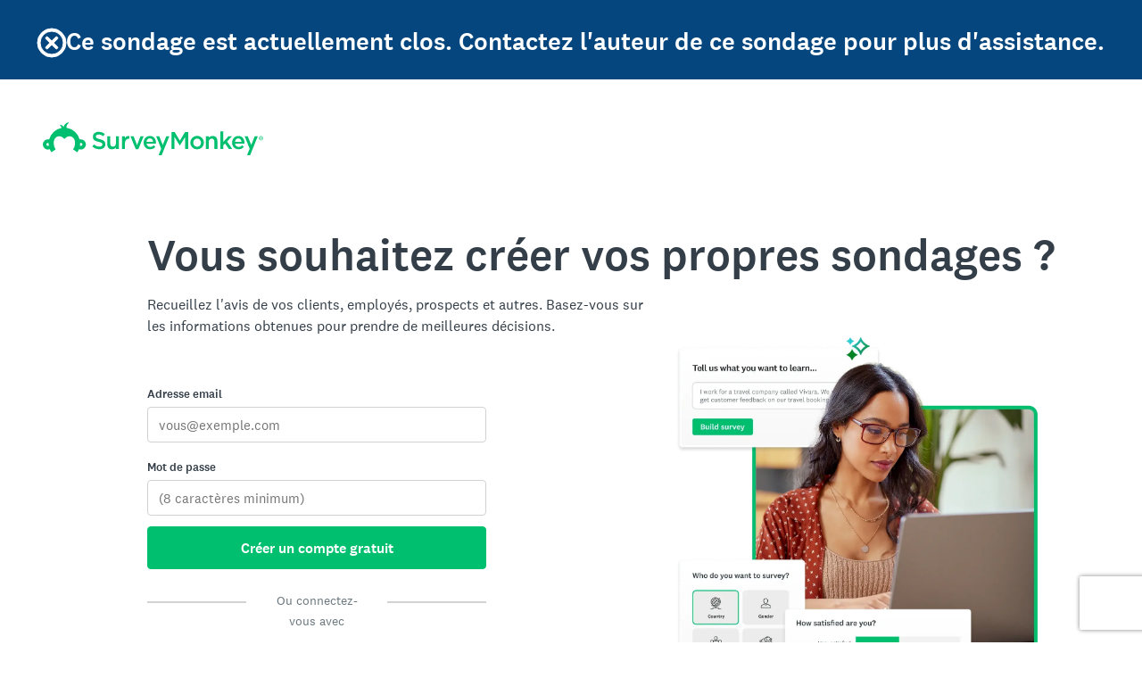

--- FILE ---
content_type: text/html; charset=utf-8
request_url: https://fr.surveymonkey.com/survey-closed?sm=TdEMXNdP7DBnyMuQgKBNYTL2_2FYRrUbyO65hC179lHkXUPXhL4XSBYAls1ALv9Am6UHsuzI9EZqFE_2Fzj3OGqnhjT9lx0wbLfJ_2FJ5y0AJI11I_3D
body_size: 29633
content:
<!DOCTYPE html><html lang="fr"><head><meta charSet="utf-8"/><meta name="viewport" content="width=device-width"/><link rel="apple-touch-icon" href="/apple-touch-icon-precomposed.png"/><link rel="apple-touch-icon" sizes="57x57" href="/apple-touch-icon-57x57-precomposed.png"/><link rel="apple-touch-icon" sizes="60x60" href="/apple-touch-icon-60x60-precomposed.png"/><link rel="apple-touch-icon" sizes="72x72" href="/apple-touch-icon-72x72-precomposed.png"/><link rel="apple-touch-icon" sizes="76x76" href="/apple-touch-icon-76x76-precomposed.png"/><link rel="apple-touch-icon" sizes="114x114" href="/apple-touch-icon-114x114-precomposed.png"/><link rel="apple-touch-icon" sizes="120x120" href="/apple-touch-icon-120x120-precomposed.png"/><link rel="apple-touch-icon" sizes="144x144" href="/apple-touch-icon-144x144-precomposed.png"/><link rel="apple-touch-icon" sizes="152x152" href="/apple-touch-icon-152x152-precomposed.png"/><link rel="apple-touch-icon" sizes="180x180" href="/apple-touch-icon-180x180-precomposed.png"/><link rel="shortcut icon" href="////prod.smassets.net/assets/static/images/surveymonkey/favicon.ico"/><base target="_top" href="/"/><link rel="canonical" href="https://fr.surveymonkey.com/survey-closed"/><title></title><meta name="robots" content="index, follow"/><meta name="next-head-count" content="17"/><script id="fides-override" nonce="YzM0OTQzMDItNWI3Zi00ODE0LWJiNWUtOThjNTEwYzJmMTM2" type="text/javascript" charSet="UTF-8" data-nscript="beforeInteractive">
                window.fides_overrides={fides_locale: 'fr'};
              </script><script id="fides-gtm-script" type="text/javascript" charSet="UTF-8" nonce="YzM0OTQzMDItNWI3Zi00ODE0LWJiNWUtOThjNTEwYzJmMTM2" data-nscript="beforeInteractive">
               // Store the original cookie setter
                  document.cookieSetter = Object.getOwnPropertyDescriptor(Document.prototype, "cookie").set;

                  var cookiesByNoticeKey = {};
                  var previousConsent = {};

                  function deleteCookie(cookieName) {
                      const paths = ["/"];
                      paths.forEach(path => {
                          // Delete the cookie by original implementation
                          document.cookieSetter(`${cookieName}=; expires=Thu, 01 Jan 1970 00:00:00 UTC; path=${path}`);
                      });
                  }

                  function updateConsentSettings() {
                      // Ensure Fides.consent exists
                      if (!Fides.consent) {
                          return;
                      }

                      // Get current cookies from document.cookie
                      const currentCookies = new Set(document.cookie.split("; ").map(cookie => cookie.split("=")[0]));

                      // Detect revoked consents (categories that were previously `	rue` but now `alse`)
                      for (const [noticeKey, wasConsented] of Object.entries(previousConsent)) {
                          if (wasConsented && !Fides.consent[noticeKey]) {
                              // Find and delete only cookies that are currently present
                              (cookiesByNoticeKey[noticeKey] || []).forEach(cookieName => {
                                if (currentCookies.has(cookieName)) {
                                  deleteCookie(cookieName);
                                }
                              });
                          }
                      }

                      // Save the latest consent state
                      previousConsent = { ...Fides.consent };
                  }

                  function isCookieAllowed(cookieName) {
                      // Ensure Fides.consent exists
                      if (!Fides.consent) {
                          return false;
                      }

                      // Headless mode: Check if all notice groups are allowed
                      if (!Fides.experience?.privacy_notices) {
                        return Object.values(Fides.consent).every(value => value === true);
                      }

                      // Check if the cookie belongs to a consented notice_key
                      for (const [noticeKey, isConsented] of Object.entries(Fides.consent)) {
                          if (isConsented && cookiesByNoticeKey[noticeKey]?.has(cookieName)) {
                            return true;
                          }
                      }

                      return false;
                  }

                  function setCookie(cookie) {
                      if (!cookie) return;

                      const cookieArr = cookie.split("=");
                      if (!cookieArr.length) return;

                      const cookieName = cookieArr[0].trim();

                      // Check consent before setting the cookie
                      if (!isCookieAllowed(cookieName)) return;

                      // Set the cookie using the original JavaScript setter
                      document.cookieSetter(cookie);
                  }

                  function enforceCookieSetter() {
                    const originalDescriptor = Object.getOwnPropertyDescriptor(Document.prototype, "cookie");
                    Object.defineProperty(document, "cookie", {
                      get: originalDescriptor.get,
                      set: setCookie,
                      configurable: originalDescriptor.configurable,
                      enumerable: originalDescriptor.enumerable,
                    });
                  }

                  function addFidesExperienceNameToBody() {
                    const experienceConfigName = Fides?.experience?.experience_config?.name;
                    if (experienceConfigName) {
                      document.body.classList.add(experienceConfigName);
                    }
                  }

                  // Listen for Fides consent updates
                  window.addEventListener("FidesUpdated", (evt) => {
                      // Update consent settings when preferences change
                      updateConsentSettings();
                  });

                  // Listen for when Fides is fully initialized
                  window.addEventListener("FidesInitialized", () => {
                    Fides.gtm();

                    if (document.readyState === "loading") {
                      window.addEventListener("DOMContentLoaded", () => {
                        addFidesExperienceNameToBody();
                      });
                    } else {
                      addFidesExperienceNameToBody();
                    }
                    // Create a mapping of cookies grouped by notice_key
                    // Headless mode does not have privacy_notices
                    if (Fides.experience?.privacy_notices) {
                        cookiesByNoticeKey = Object.fromEntries(
                            Fides.experience.privacy_notices.map(notice => [
                                notice.notice_key,
                                new Set(notice.cookies.map(cookie => cookie.name)) // Store cookies in a Set for quick lookup
                            ])
                        );
                    }

                    enforceCookieSetter();
                    updateConsentSettings();
                  });
              </script><link nonce="YzM0OTQzMDItNWI3Zi00ODE0LWJiNWUtOThjNTEwYzJmMTM2" rel="preload" href="//prod.smassets.net/assets/smweb/_next/static/css/09b8ded99e3057ee.css" as="style"/><link nonce="YzM0OTQzMDItNWI3Zi00ODE0LWJiNWUtOThjNTEwYzJmMTM2" rel="stylesheet" href="//prod.smassets.net/assets/smweb/_next/static/css/09b8ded99e3057ee.css" data-n-g=""/><link nonce="YzM0OTQzMDItNWI3Zi00ODE0LWJiNWUtOThjNTEwYzJmMTM2" rel="preload" href="//prod.smassets.net/assets/smweb/_next/static/css/e76c559cb3fb3b03.css" as="style"/><link nonce="YzM0OTQzMDItNWI3Zi00ODE0LWJiNWUtOThjNTEwYzJmMTM2" rel="stylesheet" href="//prod.smassets.net/assets/smweb/_next/static/css/e76c559cb3fb3b03.css" data-n-p=""/><link nonce="YzM0OTQzMDItNWI3Zi00ODE0LWJiNWUtOThjNTEwYzJmMTM2" rel="preload" href="//prod.smassets.net/assets/smweb/_next/static/css/69637b892dac4d3b.css" as="style"/><link nonce="YzM0OTQzMDItNWI3Zi00ODE0LWJiNWUtOThjNTEwYzJmMTM2" rel="stylesheet" href="//prod.smassets.net/assets/smweb/_next/static/css/69637b892dac4d3b.css" data-n-p=""/><link nonce="YzM0OTQzMDItNWI3Zi00ODE0LWJiNWUtOThjNTEwYzJmMTM2" rel="preload" href="//prod.smassets.net/assets/smweb/_next/static/css/83a24aac0474476a.css" as="style"/><link nonce="YzM0OTQzMDItNWI3Zi00ODE0LWJiNWUtOThjNTEwYzJmMTM2" rel="stylesheet" href="//prod.smassets.net/assets/smweb/_next/static/css/83a24aac0474476a.css" data-n-p=""/><noscript data-n-css="YzM0OTQzMDItNWI3Zi00ODE0LWJiNWUtOThjNTEwYzJmMTM2"></noscript><script defer="" nonce="YzM0OTQzMDItNWI3Zi00ODE0LWJiNWUtOThjNTEwYzJmMTM2" nomodule="" src="//prod.smassets.net/assets/smweb/_next/static/chunks/polyfills-42372ed130431b0a.js"></script><script src="https://www.surveymonkey.com/fides.js" data-document-language="true" type="text/javascript" charSet="UTF-8" nonce="YzM0OTQzMDItNWI3Zi00ODE0LWJiNWUtOThjNTEwYzJmMTM2" defer="" data-nscript="beforeInteractive"></script><script src="//prod.smassets.net/assets/smweb/_next/static/chunks/webpack-0c576eebb9b8219a.js" nonce="YzM0OTQzMDItNWI3Zi00ODE0LWJiNWUtOThjNTEwYzJmMTM2" defer=""></script><script src="//prod.smassets.net/assets/smweb/_next/static/chunks/framework-5ddd597c94d4e4d0.js" nonce="YzM0OTQzMDItNWI3Zi00ODE0LWJiNWUtOThjNTEwYzJmMTM2" defer=""></script><script src="//prod.smassets.net/assets/smweb/_next/static/chunks/main-6a8e4be21cba062a.js" nonce="YzM0OTQzMDItNWI3Zi00ODE0LWJiNWUtOThjNTEwYzJmMTM2" defer=""></script><script src="//prod.smassets.net/assets/smweb/_next/static/chunks/pages/_app-6d50a9c232e0e972.js" nonce="YzM0OTQzMDItNWI3Zi00ODE0LWJiNWUtOThjNTEwYzJmMTM2" defer=""></script><script src="//prod.smassets.net/assets/smweb/_next/static/chunks/8174a357-8bea94dc2a5e9234.js" nonce="YzM0OTQzMDItNWI3Zi00ODE0LWJiNWUtOThjNTEwYzJmMTM2" defer=""></script><script src="//prod.smassets.net/assets/smweb/_next/static/chunks/fa057988-01c3b848a209dde3.js" nonce="YzM0OTQzMDItNWI3Zi00ODE0LWJiNWUtOThjNTEwYzJmMTM2" defer=""></script><script src="//prod.smassets.net/assets/smweb/_next/static/chunks/99-20fbc0f5b94dd44b.js" nonce="YzM0OTQzMDItNWI3Zi00ODE0LWJiNWUtOThjNTEwYzJmMTM2" defer=""></script><script src="//prod.smassets.net/assets/smweb/_next/static/chunks/90-2f61431ecded2a16.js" nonce="YzM0OTQzMDItNWI3Zi00ODE0LWJiNWUtOThjNTEwYzJmMTM2" defer=""></script><script src="//prod.smassets.net/assets/smweb/_next/static/chunks/587-5b6cc36277ad23e5.js" nonce="YzM0OTQzMDItNWI3Zi00ODE0LWJiNWUtOThjNTEwYzJmMTM2" defer=""></script><script src="//prod.smassets.net/assets/smweb/_next/static/chunks/825-cfbb7e3027125656.js" nonce="YzM0OTQzMDItNWI3Zi00ODE0LWJiNWUtOThjNTEwYzJmMTM2" defer=""></script><script src="//prod.smassets.net/assets/smweb/_next/static/chunks/767-283b16e90d46c46e.js" nonce="YzM0OTQzMDItNWI3Zi00ODE0LWJiNWUtOThjNTEwYzJmMTM2" defer=""></script><script src="//prod.smassets.net/assets/smweb/_next/static/chunks/684-8930f0cd21bdf512.js" nonce="YzM0OTQzMDItNWI3Zi00ODE0LWJiNWUtOThjNTEwYzJmMTM2" defer=""></script><script src="//prod.smassets.net/assets/smweb/_next/static/chunks/214-aec69612421d8d1f.js" nonce="YzM0OTQzMDItNWI3Zi00ODE0LWJiNWUtOThjNTEwYzJmMTM2" defer=""></script><script src="//prod.smassets.net/assets/smweb/_next/static/chunks/pages/survey-closed-273865f2770e5644.js" nonce="YzM0OTQzMDItNWI3Zi00ODE0LWJiNWUtOThjNTEwYzJmMTM2" defer=""></script><script src="//prod.smassets.net/assets/smweb/_next/static/endpageweb-dev/_buildManifest.js" nonce="YzM0OTQzMDItNWI3Zi00ODE0LWJiNWUtOThjNTEwYzJmMTM2" defer=""></script><script src="//prod.smassets.net/assets/smweb/_next/static/endpageweb-dev/_ssgManifest.js" nonce="YzM0OTQzMDItNWI3Zi00ODE0LWJiNWUtOThjNTEwYzJmMTM2" defer=""></script><style id="jss">@font-face {
  src: url(https://cdn.smassets.net/assets/static/fonts/national2/regular.woff) format('woff');
  src: url(https://cdn.smassets.net/assets/static/fonts/national2/regular.eot#iefix) format('embedded-opentype');
  font-family: 'National 2';
  font-weight: 400;
  font-display: swap;
  src: url(https://cdn.smassets.net/assets/static/fonts/national2/regular.woff2) format('woff2');
}
@font-face {
  src: url(https://cdn.smassets.net/assets/static/fonts/national2/medium.woff) format('woff');
  src: url(https://cdn.smassets.net/assets/static/fonts/national2/medium.eot#iefix) format('embedded-opentype');
  font-family: 'National 2';
  font-weight: 500;
  font-display: swap;
  src: url(https://cdn.smassets.net/assets/static/fonts/national2/medium.woff2) format('woff2');
}
[class*='wrench'], [class*='wrench']::before, [class*='wrench']::after {
  box-sizing: border-box;
  font-family: 'National 2', National2, 'Helvetica Neue', Helvetica, Arial, 'Hiragino Sans', 'Hiragino Kaku Gothic Pro', '游ゴシック', '游ゴシック体', YuGothic, 'Yu Gothic', 'ＭＳ ゴシック', 'MS Gothic', sans-serif;
  -webkit-font-smoothing: antialiased;
}
body {
  font-size: 16px;
}
.logo-0-2-25 {}
.logo-d0-0-2-26 {
  fill: #00bf6f;
  color: #00bf6f;
}
.inlineList-0-2-83 {}
.inlineListItem-0-2-84 {}
.inlineListItemBullet-0-2-85 {
  top: 0;
  right: -12px;
  position: absolute;
}
.inlineListItemAnchor-0-2-86 {
  color: #6b787f;
  text-decoration: none;
}
.inlineListItemAnchor-0-2-86:visited {
  color: #6b787f;
}
.inlineListItemAnchor-0-2-86:hover, .inlineListItemAnchor-0-2-86:focus {
  color: #333e48;
  text-decoration: underline;
}
.inlineList-d0-0-2-87 {
  margin: 0 0 16px;
  display: table;
  padding-left: 0;
  padding-right: 0;
}
.inlineListItem-d1-0-2-88 {
  color: #6b787f;
  margin: 0 16px 4px 0;
  display: inline-block;
  position: relative;
  font-size: 14px;
  list-style: disc none;
}
.inlineListItem-d1-0-2-88:last-child {
  margin-right: 0;
}
.inlineList-d2-0-2-89 {
  margin: 0 0 16px;
  display: table;
  padding-left: 0;
  padding-right: 0;
}
.inlineListItem-d3-0-2-90 {
  color: #6b787f;
  width: 96px;
  margin: 0 16px 4px 0;
  display: table-cell;
  position: relative;
  font-size: 14px;
  list-style: disc none;
  font-weight: 500;
  list-style-type: none;
}
.inlineListItem-d3-0-2-90:last-child {
  margin-right: 0;
}
.inlineList-d4-0-2-91 {
  margin: 0 0 16px;
  display: table;
  padding-left: 0;
  padding-right: 0;
}
.inlineListItem-d5-0-2-92 {
  color: #6b787f;
  margin: 0 16px 4px 0;
  display: inline-block;
  position: relative;
  font-size: 14px;
  list-style: disc none;
}
.inlineListItem-d5-0-2-92:last-child {
  margin-right: 0;
}
.inlineList-d6-0-2-93 {
  margin: 0 0 16px;
  display: table;
  padding-left: 0;
  padding-right: 0;
}
.inlineListItem-d7-0-2-94 {
  color: #6b787f;
  margin: 0 16px 4px 0;
  display: inline-block;
  position: relative;
  font-size: 14px;
  list-style: disc none;
}
.inlineListItem-d7-0-2-94:last-child {
  margin-right: 0;
}
.inlineList-d8-0-2-95 {
  margin: 0 0 16px;
  display: table;
  padding-left: 0;
  padding-right: 0;
}
.inlineListItem-d9-0-2-96 {
  color: #6b787f;
  margin: 0 16px 4px 0;
  display: inline-block;
  position: relative;
  font-size: 14px;
  list-style: disc none;
}
.inlineListItem-d9-0-2-96:last-child {
  margin-right: 0;
}
.inlineList-d10-0-2-97 {
  margin: 0 0 16px;
  display: table;
  padding-left: 0;
  padding-right: 0;
}
.inlineListItem-d11-0-2-98 {
  color: #6b787f;
  margin: 0 16px 4px 0;
  display: inline-block;
  position: relative;
  font-size: 14px;
  list-style: disc none;
}
.inlineListItem-d11-0-2-98:last-child {
  margin-right: 0;
}
.inlineList-d12-0-2-99 {
  margin: 0 0 16px;
  display: table;
  padding-left: 0;
  padding-right: 0;
}
.inlineListItem-d13-0-2-100 {
  color: #6b787f;
  margin: 0 16px 4px 0;
  display: inline-block;
  position: relative;
  font-size: 14px;
  list-style: disc none;
}
.inlineListItem-d13-0-2-100:last-child {
  margin-right: 0;
}
.inlineList-d14-0-2-101 {
  margin: 0 0 16px;
  display: table;
  padding-left: 0;
  padding-right: 0;
}
.inlineListItem-d15-0-2-102 {
  color: #6b787f;
  margin: 0 16px 4px 0;
  display: inline-block;
  position: relative;
  font-size: 14px;
  list-style: disc none;
}
.inlineListItem-d15-0-2-102:last-child {
  margin-right: 0;
}
.inlineList-d16-0-2-103 {
  margin: 0 0 16px;
  display: table;
  padding-left: 0;
  padding-right: 0;
}
.inlineListItem-d17-0-2-104 {
  color: #6b787f;
  margin: 0 16px 4px 0;
  display: inline-block;
  position: relative;
  font-size: 14px;
  list-style: disc none;
}
.inlineListItem-d17-0-2-104:last-child {
  margin-right: 0;
}
.inlineList-d18-0-2-105 {
  margin: 0 0 16px;
  display: table;
  padding-left: 0;
  padding-right: 0;
}
.inlineListItem-d19-0-2-106 {
  color: #6b787f;
  width: 96px;
  margin: 0 16px 4px 0;
  display: table-cell;
  position: relative;
  font-size: 14px;
  list-style: disc none;
  font-weight: 500;
  list-style-type: none;
}
.inlineListItem-d19-0-2-106:last-child {
  margin-right: 0;
}
.inlineList-d20-0-2-107 {
  margin: 0 0 16px;
  display: table;
  padding-left: 0;
  padding-right: 0;
}
.inlineListItem-d21-0-2-108 {
  color: #6b787f;
  margin: 0 16px 4px 0;
  display: inline-block;
  position: relative;
  font-size: 14px;
  list-style: disc none;
}
.inlineListItem-d21-0-2-108:last-child {
  margin-right: 0;
}
.inlineList-d22-0-2-109 {
  margin: 0 0 16px;
  display: table;
  padding-left: 0;
  padding-right: 0;
}
.inlineListItem-d23-0-2-110 {
  color: #6b787f;
  margin: 0 16px 4px 0;
  display: inline-block;
  position: relative;
  font-size: 14px;
  list-style: disc none;
}
.inlineListItem-d23-0-2-110:last-child {
  margin-right: 0;
}
.inlineList-d24-0-2-111 {
  margin: 0 0 16px;
  display: table;
  padding-left: 0;
  padding-right: 0;
}
.inlineListItem-d25-0-2-112 {
  color: #6b787f;
  margin: 0 16px 4px 0;
  display: inline-block;
  position: relative;
  font-size: 14px;
  list-style: disc none;
}
.inlineListItem-d25-0-2-112:last-child {
  margin-right: 0;
}
.inlineList-d26-0-2-113 {
  margin: 0 0 16px;
  display: table;
  padding-left: 0;
  padding-right: 0;
}
.inlineListItem-d27-0-2-114 {
  color: #6b787f;
  margin: 0 16px 4px 0;
  display: inline-block;
  position: relative;
  font-size: 14px;
  list-style: disc none;
}
.inlineListItem-d27-0-2-114:last-child {
  margin-right: 0;
}
.inlineList-d28-0-2-115 {
  margin: 0 0 16px;
  display: table;
  padding-left: 0;
  padding-right: 0;
}
.inlineListItem-d29-0-2-116 {
  color: #6b787f;
  margin: 0 16px 4px 0;
  display: inline-block;
  position: relative;
  font-size: 14px;
  list-style: disc none;
}
.inlineListItem-d29-0-2-116:last-child {
  margin-right: 0;
}
.inlineList-d30-0-2-117 {
  margin: 0 0 16px;
  display: table;
  padding-left: 0;
  padding-right: 0;
}
.inlineListItem-d31-0-2-118 {
  color: #6b787f;
  margin: 0 16px 4px 0;
  display: inline-block;
  position: relative;
  font-size: 14px;
  list-style: disc none;
}
.inlineListItem-d31-0-2-118:last-child {
  margin-right: 0;
}
.inlineList-d32-0-2-119 {
  margin: 0 0 16px;
  display: table;
  padding-left: 0;
  padding-right: 0;
}
.inlineListItem-d33-0-2-120 {
  color: #6b787f;
  margin: 0 16px 4px 0;
  display: inline-block;
  position: relative;
  font-size: 14px;
  list-style: disc none;
}
.inlineListItem-d33-0-2-120:last-child {
  margin-right: 0;
}
.inlineList-d34-0-2-121 {
  margin: 0 0 16px;
  display: table;
  padding-left: 0;
  padding-right: 0;
}
.inlineListItem-d35-0-2-122 {
  color: #6b787f;
  width: 96px;
  margin: 0 16px 4px 0;
  display: table-cell;
  position: relative;
  font-size: 14px;
  list-style: disc none;
  font-weight: 500;
  list-style-type: none;
}
.inlineListItem-d35-0-2-122:last-child {
  margin-right: 0;
}
.inlineList-d36-0-2-123 {
  margin: 0 0 16px;
  display: table;
  padding-left: 0;
  padding-right: 0;
}
.inlineListItem-d37-0-2-124 {
  color: #6b787f;
  margin: 0 16px 4px 0;
  display: inline-block;
  position: relative;
  font-size: 14px;
  list-style: disc none;
}
.inlineListItem-d37-0-2-124:last-child {
  margin-right: 0;
}
.inlineList-d38-0-2-125 {
  margin: 0 0 16px;
  display: table;
  padding-left: 0;
  padding-right: 0;
}
.inlineListItem-d39-0-2-126 {
  color: #6b787f;
  margin: 0 16px 4px 0;
  display: inline-block;
  position: relative;
  font-size: 14px;
  list-style: disc none;
}
.inlineListItem-d39-0-2-126:last-child {
  margin-right: 0;
}
.inlineList-d40-0-2-127 {
  margin: 0 0 16px;
  display: table;
  padding-left: 0;
  padding-right: 0;
}
.inlineListItem-d41-0-2-128 {
  color: #6b787f;
  margin: 0 16px 4px 0;
  display: inline-block;
  position: relative;
  font-size: 14px;
  list-style: disc none;
}
.inlineListItem-d41-0-2-128:last-child {
  margin-right: 0;
}
.inlineList-d42-0-2-129 {
  margin: 0 0 16px;
  display: table;
  padding-left: 0;
  padding-right: 0;
}
.inlineListItem-d43-0-2-130 {
  color: #6b787f;
  margin: 0 16px 4px 0;
  display: inline-block;
  position: relative;
  font-size: 14px;
  list-style: disc none;
}
.inlineListItem-d43-0-2-130:last-child {
  margin-right: 0;
}
.inlineList-d44-0-2-131 {
  margin: 0 0 16px;
  display: table;
  padding-left: 0;
  padding-right: 0;
}
.inlineListItem-d45-0-2-132 {
  color: #6b787f;
  margin: 0 16px 4px 0;
  display: inline-block;
  position: relative;
  font-size: 14px;
  list-style: disc none;
}
.inlineListItem-d45-0-2-132:last-child {
  margin-right: 0;
}
.inlineList-d46-0-2-133 {
  margin: 0 0 16px;
  display: table;
  padding-left: 0;
  padding-right: 0;
}
.inlineListItem-d47-0-2-134 {
  color: #6b787f;
  margin: 0 16px 4px 0;
  display: inline-block;
  position: relative;
  font-size: 14px;
  list-style: disc none;
}
.inlineListItem-d47-0-2-134:last-child {
  margin-right: 0;
}
.inlineList-d48-0-2-135 {
  margin: 0 0 16px;
  display: table;
  padding-left: 0;
  padding-right: 0;
}
.inlineListItem-d49-0-2-136 {
  color: #6b787f;
  margin: 0 16px 4px 0;
  display: inline-block;
  position: relative;
  font-size: 14px;
  list-style: disc none;
}
.inlineListItem-d49-0-2-136:last-child {
  margin-right: 0;
}
.inlineList-d50-0-2-137 {
  margin: 0 0 16px;
  display: table;
  padding-left: 0;
  padding-right: 0;
}
.inlineListItem-d51-0-2-138 {
  color: #6b787f;
  margin: 0 16px 4px 0;
  display: inline-block;
  position: relative;
  font-size: 14px;
  list-style: disc none;
}
.inlineListItem-d51-0-2-138:last-child {
  margin-right: 0;
}
.inlineList-d52-0-2-139 {
  margin: 0 0 16px;
  display: table;
  padding-left: 0;
  padding-right: 0;
}
.inlineListItem-d53-0-2-140 {
  color: #6b787f;
  margin: 0 16px 4px 0;
  display: inline-block;
  position: relative;
  font-size: 14px;
  list-style: disc none;
}
.inlineListItem-d53-0-2-140:last-child {
  margin-right: 0;
}
.inlineList-d54-0-2-141 {
  margin: 0 0 16px;
  display: table;
  padding-left: 0;
  padding-right: 0;
}
.inlineListItem-d55-0-2-142 {
  color: #6b787f;
  margin: 0 16px 4px 0;
  display: inline-block;
  position: relative;
  font-size: 14px;
  list-style: disc none;
}
.inlineListItem-d55-0-2-142:last-child {
  margin-right: 0;
}
.inlineList-d56-0-2-143 {
  margin: 0 0 16px;
  display: table;
  padding-left: 0;
  padding-right: 0;
}
.inlineListItem-d57-0-2-144 {
  color: #6b787f;
  width: 96px;
  margin: 0 16px 4px 0;
  display: table-cell;
  position: relative;
  font-size: 14px;
  list-style: disc none;
  font-weight: 500;
  list-style-type: none;
}
.inlineListItem-d57-0-2-144:last-child {
  margin-right: 0;
}
.inlineList-d58-0-2-145 {
  margin: 0 0 16px;
  display: table;
  padding-left: 0;
  padding-right: 0;
}
.inlineListItem-d59-0-2-146 {
  color: #6b787f;
  margin: 0 16px 4px 0;
  display: inline-block;
  position: relative;
  font-size: 14px;
  list-style: disc none;
}
.inlineListItem-d59-0-2-146:last-child {
  margin-right: 0;
}
.inlineList-d60-0-2-147 {
  margin: 0 0 16px;
  display: table;
  padding-left: 0;
  padding-right: 0;
}
.inlineListItem-d61-0-2-148 {
  color: #6b787f;
  margin: 0 16px 4px 0;
  display: inline-block;
  position: relative;
  font-size: 14px;
  list-style: disc none;
}
.inlineListItem-d61-0-2-148:last-child {
  margin-right: 0;
}
.inlineList-d62-0-2-149 {
  margin: 0 0 16px;
  display: table;
  padding-left: 0;
  padding-right: 0;
}
.inlineListItem-d63-0-2-150 {
  color: #6b787f;
  margin: 0 16px 4px 0;
  display: inline-block;
  position: relative;
  font-size: 14px;
  list-style: disc none;
}
.inlineListItem-d63-0-2-150:last-child {
  margin-right: 0;
}
.inlineList-d64-0-2-151 {
  margin: 0 0 16px;
  display: table;
  padding-left: 0;
  padding-right: 0;
}
.inlineListItem-d65-0-2-152 {
  color: #6b787f;
  margin: 0 16px 4px 0;
  display: inline-block;
  position: relative;
  font-size: 14px;
  list-style: disc none;
}
.inlineListItem-d65-0-2-152:last-child {
  margin-right: 0;
}
.inlineList-d66-0-2-153 {
  margin: 0 0 16px;
  display: table;
  padding-left: 0;
  padding-right: 0;
}
.inlineListItem-d67-0-2-154 {
  color: #6b787f;
  margin: 0 16px 4px 0;
  display: inline-block;
  position: relative;
  font-size: 14px;
  list-style: disc none;
}
.inlineListItem-d67-0-2-154:last-child {
  margin-right: 0;
}
.inlineList-d68-0-2-155 {
  margin: 0 0 16px;
  display: table;
  padding-left: 0;
  padding-right: 0;
}
.inlineListItem-d69-0-2-156 {
  color: #6b787f;
  margin: 0 16px 4px 0;
  display: inline-block;
  position: relative;
  font-size: 14px;
  list-style: disc none;
}
.inlineListItem-d69-0-2-156:last-child {
  margin-right: 0;
}
.inlineList-d70-0-2-157 {
  margin: 0 0 16px;
  display: table;
  padding-left: 0;
  padding-right: 0;
}
.inlineListItem-d71-0-2-158 {
  color: #6b787f;
  margin: 0 16px 4px 0;
  display: inline-block;
  position: relative;
  font-size: 14px;
  list-style: disc none;
}
.inlineListItem-d71-0-2-158:last-child {
  margin-right: 0;
}
.inlineList-d72-0-2-159 {
  margin: 0 0 16px;
  display: table;
  padding-left: 0;
  padding-right: 0;
}
.inlineListItem-d73-0-2-160 {
  color: #6b787f;
  margin: 0 16px 4px 0;
  display: inline-block;
  position: relative;
  font-size: 14px;
  list-style: disc none;
}
.inlineListItem-d73-0-2-160:last-child {
  margin-right: 0;
}
.inlineList-d74-0-2-161 {
  margin: 0 0 16px;
  display: table;
  padding-left: 0;
  padding-right: 0;
}
.inlineListItem-d75-0-2-162 {
  color: #6b787f;
  margin: 0 16px 4px 0;
  display: inline-block;
  position: relative;
  font-size: 14px;
  list-style: disc none;
}
.inlineListItem-d75-0-2-162:last-child {
  margin-right: 0;
}
.inlineList-d76-0-2-163 {
  margin: 0 0 16px;
  display: table;
  padding-left: 0;
  padding-right: 0;
}
.inlineListItem-d77-0-2-164 {
  color: #6b787f;
  margin: 0 16px 4px 0;
  display: inline-block;
  position: relative;
  font-size: 14px;
  list-style: disc none;
}
.inlineListItem-d77-0-2-164:last-child {
  margin-right: 0;
}
.inlineList-d78-0-2-165 {
  margin: 0 0 16px;
  display: table;
  padding-left: 0;
  padding-right: 0;
}
.inlineListItem-d79-0-2-166 {
  color: #6b787f;
  margin: 0 16px 4px 0;
  display: inline-block;
  position: relative;
  font-size: 14px;
  list-style: disc none;
}
.inlineListItem-d79-0-2-166:last-child {
  margin-right: 0;
}
.inlineList-d80-0-2-167 {
  margin: 0 0 16px;
  display: table;
  padding-left: 0;
  padding-right: 0;
}
.inlineListItem-d81-0-2-168 {
  color: #6b787f;
  margin: 0 16px 4px 0;
  display: inline-block;
  position: relative;
  font-size: 14px;
  list-style: disc none;
}
.inlineListItem-d81-0-2-168:last-child {
  margin-right: 0;
}
.inlineList-d82-0-2-169 {
  margin: 0 0 16px;
  display: table;
  padding-left: 0;
  padding-right: 0;
}
.inlineListItem-d83-0-2-170 {
  color: #6b787f;
  margin: 0 16px 4px 0;
  display: inline-block;
  position: relative;
  font-size: 14px;
  list-style: disc none;
}
.inlineListItem-d83-0-2-170:last-child {
  margin-right: 0;
}
.inlineList-d84-0-2-171 {
  margin: 0 0 16px;
  display: table;
  padding-left: 0;
  padding-right: 0;
}
.inlineListItem-d85-0-2-172 {
  color: #6b787f;
  margin: 0 16px 4px 0;
  display: inline-block;
  position: relative;
  font-size: 14px;
  list-style: disc none;
}
.inlineListItem-d85-0-2-172:last-child {
  margin-right: 0;
}
.inlineList-d86-0-2-173 {
  margin: 0 0 16px;
  display: table;
  padding-left: 0;
  padding-right: 0;
}
.inlineListItem-d87-0-2-174 {
  color: #6b787f;
  margin: 0 16px 4px 0;
  display: inline-block;
  position: relative;
  font-size: 14px;
  list-style: disc none;
}
.inlineListItem-d87-0-2-174:last-child {
  margin-right: 0;
}
.inlineList-d88-0-2-175 {
  margin: 0 0 16px;
  display: table;
  padding-left: 0;
  padding-right: 0;
}
.inlineListItem-d89-0-2-176 {
  color: #6b787f;
  margin: 0 16px 4px 0;
  display: inline-block;
  position: relative;
  font-size: 14px;
  list-style: disc none;
}
.inlineListItem-d89-0-2-176:last-child {
  margin-right: 0;
}
.copyRight-0-2-177 {
  color: #6b787f;
  font-size: 14px;
}
.trustedSeal-0-2-178 {
  width: 120px;
  border: 0;
  height: 50px;
}
.fullHeight-0-2-79 {
  height: 100%;
}
.footerAnon-0-2-80 {
  color: #333e48;
  padding: 48px 0;
  z-index: 99;
  position: relative;
  font-size: 14px;
  border-top: 1px solid #d0d2d3;
  background-color: #ffffff;
}
.footerAuth-0-2-81 {
  color: #333e48;
  padding: 48px 0;
  z-index: 99;
  position: relative;
  font-size: 14px;
  background-color: #ffffff;
}
.footerBorder-0-2-82 {
  border-bottom: 1px solid #d0d2d3;
}
.ctaFormField-0-2-41 {}
.experimentSpan-0-2-42 {
  font-size: 20px;
}
@media (min-width: 576px) {
  .experimentSpan-0-2-42 {
    font-size: inherit;
  }
}
  .ctaLabel-0-2-43 {
    display: block;
    box-sizing: border-box;
    margin-bottom: 4px;
  }
  .ctaLabel-0-2-43 > span {
    font-size: 13px;
    font-weight: 500;
    line-height: 1.5em;
  }
  .visuallyHidden-0-2-44 {
    clip:  rect(0 0 0 0);
    width: 1px;
    height: 1px;
    overflow: hidden;
    position: absolute;
    clip-path: inset(50%);
    white-space: nowrap;
  }
  .enterpriseThankYouForm-0-2-45 {  }
  .enterpriseThankYouForm-0-2-45 button {
    color: #333e48;
    width: 140px;
    border: 1px solid #333e48;
    height: 50px;
    margin: 20px auto 0;
    padding: 0;
    background-color: #ffffff;
  }
  .enterpriseThankYouForm-0-2-45 button:hover, .enterpriseThankYouForm-0-2-45 button:focus {
    border-color: #d0d2d3;
    background-color: #ffffff;
  }
  .enterpriseThankYouForm-0-2-45 button:active {
    border-color: #333e48;
    background-color: #ffffff;
  }
  .hardRule-0-2-46 {  }
  .appleButton-0-2-47 {  }
  .appleButton-0-2-47 > a {
    color: #6b787f;
    border: none;
    font-size: 15px;
    box-shadow: 0 0 1px 0 rgba(0, 0, 0, 0.12), 0 0 8px 0 rgba(0, 0, 0, 0.12);
    box-sizing: border-box;
    background-size: 24px;
    background-color: #ffffff;
    background-image: url(//prod.smassets.net/assets/smweb/_next/static/media/apple.26951618.png);
    background-repeat: no-repeat;
    background-position: 10% 41%;
  }
  .appleButton-0-2-47 > a:focus, .appleButton-0-2-47 > a:hover {
    text-decoration: none;
    background-color: #f7f8fa;
  }
  .appleButton-0-2-47 > a > span {
    margin-left: 16px;
  }
  .googleButton-0-2-48 {  }
  .googleButton-0-2-48 > a {
    color: #6b787f;
    border: none;
    font-size: 15px;
    box-shadow: 0 0 1px 0 rgba(0, 0, 0, 0.12), 0 0 8px 0 rgba(0, 0, 0, 0.12);
    box-sizing: border-box;
    background-size: 24px;
    background-color: #ffffff;
    background-image: url(//prod.smassets.net/assets/smweb/_next/static/media/google.8c73b61c.png);
    background-repeat: no-repeat;
    background-position: 13% 50%;
  }
  .googleButton-0-2-48 > a:focus, .googleButton-0-2-48 > a:hover {
    text-decoration: none;
    background-color: #f7f8fa;
  }
  .googleButton-0-2-48 > a > span {
    margin-left: 16px;
  }
  .disclaimerContainer-0-2-49 {  }
  .disclaimerContainer-0-2-49 a {
    color: #007faa;
  }
  .ctaFormField-d0-0-2-50 {
    margin: 0;
    padding: 4px 0 12px;
  }
  .ctaFormField-d0-0-2-50 input {
    padding: 0 12px;
    font-size: 15px;
  }
  .hardRule-d1-0-2-51 {
    width: 100%;
    border-top: 2px solid #d0d2d3;
  }
  .ctaFormField-d2-0-2-52 {
    margin: 0;
    padding: 4px 0 12px;
  }
  .ctaFormField-d2-0-2-52 input {
    padding: 0 12px;
    font-size: 15px;
  }
  .hardRule-d3-0-2-53 {
    width: 100%;
    border-top: 2px solid #d0d2d3;
  }
  body {
    font-family: 'National 2', National2, 'Helvetica Neue', Helvetica, Arial, 'Hiragino Sans', 'Hiragino Kaku Gothic Pro', '游ゴシック', '游ゴシック体', YuGothic, 'Yu Gothic', 'ＭＳ ゴシック', 'MS Gothic', sans-serif;
  }
@keyframes keyframes-notice-0-2-1 {
  20% {
    top: 0;
  }
  80% {
    top: 0;
  }
}
  .header-0-2-2 {  }
  .thanks-0-2-3 {
    top: -500px;
    width: 100%;
    position: absolute;
    box-sizing: border-box;
    animation-name: keyframes-notice-0-2-1;
    animation-delay: 2s;
    animation-duration: 7s;
  }
  .icon-0-2-4 {
    color: #FFFFFF;
    font-size: 32px;
    align-items: center;
    justify-content: center;
  }
  .icon-0-2-4 svg {
    stroke: #FFFFFF;
    overflow: visible;
    stroke-width: 0.5;
  }
  .logo-0-2-5 {  }
  .copy-0-2-6 {  }
  .driveGetResults2025Variant1HeaderWrapper-0-2-7 {  }
  .driveGetResults2025Variant1TitleCopy-0-2-8 {
    font-size: 28px;
    font-weight: 500;
    vertical-align: middle;
  }
@media (min-width: 0px) and (max-width:992px) {
  .driveGetResults2025Variant1TitleCopy-0-2-8 {
    font-size: 14px;
  }
}
  .driveGetResults2025Variant2HeaderWrapper-0-2-9 {  }
  .driveGetResults2025Variant2TitleCopy-0-2-10 {
    font-size: 28px;
    font-weight: 500;
    vertical-align: middle;
  }
@media (min-width: 0px) and (max-width:992px) {
  .driveGetResults2025Variant2TitleCopy-0-2-10 {
    font-size: 14px;
  }
}
  .driveGetResults2025Variant3HeaderWrapper-0-2-11 {  }
  .driveGetResults2025Variant3TitleCopy-0-2-12 {
    font-size: 28px;
    font-weight: 500;
    vertical-align: middle;
  }
@media (min-width: 0px) and (max-width:992px) {
  .driveGetResults2025Variant3TitleCopy-0-2-12 {
    font-size: 14px;
  }
}
  .header-d2-0-2-13 {
    gap: 10px;
    color: #FFFFFF;
    display: flex;
    padding: 12px;
    z-index: 999;
    word-wrap: break-word;
    align-items: center;
    flex-direction: row;
    background-color: #05467E;
  }
@media (min-width: 768px) {
  .header-d2-0-2-13 {
    gap: 0;
    flex-direction: row;
  }
}
@media (min-width: 576px) {
  .header-d2-0-2-13 {
    padding: 24px;
  }
}
  .logo-d3-0-2-14 {
    font-size: 24px;
    align-self: center;
    margin-top: 0;
    margin-bottom: 0;
  }
@media (min-width: 576px) {
  .logo-d3-0-2-14 {
    font-size: 38px;
    margin-top: 10px;
    margin-bottom: 12px;
  }
}
  .copy-d5-0-2-15 {
    color: #FFFFFF;
    font-size: 16px;
    text-align: center;
    font-weight: 500;
    vertical-align: middle;
  }
@media (min-width: 992px) {
  .copy-d5-0-2-15 {
    font-size: 32px;
  }
}
@media (min-width: 576px) {
  .copy-d5-0-2-15 {
    font-size: 28px;
  }
}
  .driveGetResults2025Variant1HeaderWrapper-d7-0-2-16 {
    color: #FFFFFF;
    padding: 32px;
    z-index: 999;
    overflow-wrap: break-word;
    flex-direction: column;
    background-color: #05467E;
  }
@media (min-width: 0px) and (max-width:992px) {
  .driveGetResults2025Variant1HeaderWrapper-d7-0-2-16 {
    padding: 12px;
  }
}
  .driveGetResults2025Variant2HeaderWrapper-d9-0-2-17 {
    color: #FFFFFF;
    padding: 32px;
    z-index: 999;
    overflow-wrap: break-word;
    flex-direction: column;
    background-color: #05467E;
  }
@media (min-width: 0px) and (max-width:992px) {
  .driveGetResults2025Variant2HeaderWrapper-d9-0-2-17 {
    padding: 12px;
  }
}
  .driveGetResults2025Variant3HeaderWrapper-d11-0-2-18 {
    color: #FFFFFF;
    padding: 32px;
    z-index: 999;
    overflow-wrap: break-word;
    flex-direction: column;
    background-color: #05467E;
  }
@media (min-width: 0px) and (max-width:992px) {
  .driveGetResults2025Variant3HeaderWrapper-d11-0-2-18 {
    padding: 12px;
  }
}
  .container-0-2-64 {  }
  .button-0-2-65 {  }
  .copyElement-0-2-66 {
    max-width: 600px;
  }
  .copyText-0-2-67 {  }
  .imagePlacement-0-2-68 {
    width: 100%;
    max-width: 604px;
    margin-bottom: 0;
  }
@media (min-width: 768px) {
  .imagePlacement-0-2-68 {
    padding-left: 16px;
  }
}
@media (min-width: 992px) {
  .imagePlacement-0-2-68 {
    padding-left: 0;
  }
}
  .driveGetResults2025Variant2Container-0-2-69 {  }
@media (min-width: 768px) {
  .driveGetResults2025Variant2Container-0-2-69 {
    padding-top: 80px;
  }
}
  .driveGetResults2025Variant1BoxSection-0-2-70 {
    padding-top: 0px;
  }
  .driveGetResults2025Variant2BoxSection-0-2-71 {
    display: flex;
    row-gap: 24px;
    padding-top: 0px;
    flex-direction: column;
  }
  .driveGetResults2025Variant2CopyText-0-2-72 {
    font-size: 24px;
    line-height: 40px;
  }
  .driveGetResults2025Variant2Button-0-2-73 {  }
  .driveGetResults2025Variant2Button-0-2-73 > * {
    color: #FFFFFF;
    border-color: #FFFFFF;
    background-color: #224F3C;
  }
  .driveGetResults2025Variant2Button-0-2-73:hover, .driveGetResults2025Variant2Button-0-2-73:focus {
    box-shadow: rgba(0, 0, 0, 0.14) 0px 2px 4px 0px;
    border-color: rgba(255, 255, 255, 0.9);
    text-decoration: none;
    background-color: rgb(77, 88, 111);
  }
  .driveGetResults2025Variant2Button-0-2-73:focus-visible {
    outline: 2px solid #007aff;
  }
  .driveGetResults2025Variant2G2RatingsWrapper-0-2-74 {
    display: flex;
    row-gap: 12px;
    align-items: center;
    flex-direction: column;
  }
  .driveGetResults2025Variant2G2RatingsWrapper-0-2-74>p {
    font-size: 16px;
    text-align: center;
    font-weight: 500;
    letter-spacing: 0%;
  }
  .driveGetResults2025Variant2G2RatingsWrapper-0-2-74>img {
    width: 100%;
    max-width: 210px;
    margin-bottom: 0;
  }
@media (min-width: 768px) {
  .driveGetResults2025Variant2G2RatingsWrapper-0-2-74>img {
    padding-left: 16px;
  }
}
@media (min-width: 992px) {
  .driveGetResults2025Variant2G2RatingsWrapper-0-2-74>img {
    padding-left: 0;
  }
}
@media (min-width: 576px) {
  .driveGetResults2025Variant2G2RatingsWrapper-0-2-74>p {
    font-size: 20px;
  }
}
  .driveGetResults2025Variant3BoxSection-0-2-75 {  }
@media (min-width: 768px) {
  .driveGetResults2025Variant3BoxSection-0-2-75 {
    padding-top: 100px !important;
  }
}
  .container-d4-0-2-76 {
    background-color: #F7F8FA;
  }
  .button-d5-0-2-77 {  }
  .button-d5-0-2-77 > * {  }
  .button-d5-0-2-77 > *:hover, .button-d5-0-2-77 > *:focus {
    text-decoration: none;
  }
  .button-d5-0-2-77 > *:focus-visible {
    outline: 2px solid #007aff;
  }
  .copyText-d6-0-2-78 {
    color: #00BF6F;
    font-weight: 500;
  }
  .header-0-2-19 {
    margin: 0 auto;
    max-width: 1440px;
  }
  .text-0-2-20 {
    font-size: 40px;
  }
  .logo-0-2-21 {
    width: 247px;
    height: 37px;
    display: block;
  }
  .goldie-0-2-22 {
    width: 40px;
    height: 28px;
  }
  .goldie-0-2-22:focus, .goldie-0-2-22:hover {
    text-decoration: none;
  }
  .mobileLogo-0-2-23 {
    display: flex !important;
  }
@media (min-width: 992px) {
  .mobileLogo-0-2-23 {
    display: none !important;
  }
}
  .desktopLogo-0-2-24 {
    display: none !important;
  }
@media (min-width: 992px) {
  .desktopLogo-0-2-24 {
    display: block !important;
  }
}
  .display-0-2-27 {
    background-color: #224F3C;
  }
  .wrapper-0-2-28 {
    margin: 0 auto;
    padding: 20px;
    max-width: 1400px;
    overflow-x: hidden;
    align-items: center;
  }
@media (min-width: 576px) {
  .wrapper-0-2-28 {
    padding: 40px 60px 100px;
  }
}
@media (min-width: 992px) {
  .wrapper-0-2-28 {
    padding: 80px 0 100px 100px;
    align-items: flex-start;
  }
}
@media (min-width: 1200px) {
  .wrapper-0-2-28 {
    padding: 80px 0 100px 165px;
  }
}
  .wrapperV1-0-2-29 {
    margin: 0 auto;
    padding: 20px;
    max-width: 1400px;
    overflow-x: hidden;
    align-items: center;
  }
@media (min-width: 576px) {
  .wrapperV1-0-2-29 {
    padding: 40px 60px 100px;
  }
}
@media (min-width: 992px) {
  .wrapperV1-0-2-29 {
    padding: 80px 0 100px 100px;
    align-items: flex-start;
  }
}
@media (min-width: 1200px) {
  .wrapperV1-0-2-29 {
    padding: 80px 0 100px 165px;
  }
}
  .contentContainer-0-2-30 {
    gap: 40px;
    display: flex;
    align-items: center;
    flex-direction: column;
  }
@media (min-width: 769px) {
  .contentContainer-0-2-30 {
    flex-direction: row;
    justify-content: space-between;
  }
}
@media (min-width: 992px) {
  .contentContainer-0-2-30 {
    align-items: flex-start;
  }
}
  .ctaComponent-0-2-31 {
    margin: 0 auto;
    max-width: 380px;
  }
  .ctaComponentV1-0-2-32 {
    margin: 0 auto;
    padding: 24px;
    max-width: 547px;
    border-radius: 8px 8px 0 0;
    background-color: #fff;
  }
@media (min-width: 576px) {
  .ctaComponentV1-0-2-32 {
    padding: 48px 64px;
    border-radius: 8px;
  }
}
  .imageBase-0-2-33 {
    object-fit: contain;
    object-position: center;
  }
  .imageV1-0-2-34 {
    display: none;
  }
@media (min-width: 768px) {
  .imageV1-0-2-34 {
    width: 550px;
    height: 460px;
    display: block;
  }
}
@media (min-width: 1200px) {
  .imageV1-0-2-34 {
    width: 620px;
    height: 504px;
    margin: 200px 0 0 150px;
  }
}
  .imageV2-0-2-35 {  }
  .imageResponsive-0-2-36 {
    width: 350px;
    height: 300px;
  }
@media (min-width: 768px) {
  .imageResponsive-0-2-36 {
    width: 500px;
    height: 460px;
  }
}
@media (min-width: 1200px) {
  .imageResponsive-0-2-36 {
    width: 530px;
    height: 460px;
    margin-left: 150px;
  }
}
  .header-0-2-37 {  }
  .header-0-2-37 > section {
    width: 100%;
    max-width: 1020px;
    text-align: center;
  }
@media (min-width: 992px) {
  .header-0-2-37 {
    width: 100%;
  }
}
@media (min-width: 768px) {
  .header-0-2-37 > section {
    font-size: 34px;
  }
}
@media (min-width: 992px) {
  .header-0-2-37 > section {
    font-size: 50px;
    text-align: left;
  }
}
  .subHeader-0-2-38 {
    width: 100%;
    max-width: 1020px;
    font-weight: 400;
  }
  .subHeader-0-2-38, .subHeader-0-2-38 div {
    text-align: center;
  }
@media (min-width: 992px) {
  .subHeader-0-2-38 {
    max-width: 560px;
  }
  .subHeader-0-2-38, .subHeader-0-2-38 div {
    text-align: left;
  }
}
  .intlSubheader-0-2-39 {
    width: 100%;
    max-width: 1020px;
    font-weight: 400;
  }
  .intlSubheader-0-2-39, .intlSubheader-0-2-39 div {
    text-align: center;
  }
@media (min-width: 992px) {
  .intlSubheader-0-2-39 {
    max-width: 460px;
  }
  .intlSubheader-0-2-39, .intlSubheader-0-2-39 div {
    text-align: left;
  }
}
  .imageV2-d13-0-2-40 {
    width: 300px;
    height: 285px;
  }
@media (min-width: 768px) {
  .imageV2-d13-0-2-40 {
    width: 430px;
    height: 385px;
  }
}
@media (min-width: 992px) {
  .imageV2-d13-0-2-40 {
    width: 430px;
    height: 385px;
    margin-left: 60px;
  }
}
@media (min-width: 1200px) {
  .imageV2-d13-0-2-40 {
    width: 490px;
    height: 385px;
    margin-top: 0;
    margin-left: 200px;
  }
}
  .container-0-2-58 {
    text-align: center;
  }
@media (min-width: 992px) {
  .container-0-2-58 {
    max-width: 700px;
  }
}
  .copy-0-2-59 {
    width: 66%;
  }
  .copy-0-2-59 p {
    font-size: 20px;
  }
  .logo-0-2-60 {
    height: 80px;
  }
  .button-0-2-61 {  }
  .button-d0-0-2-62 {  }
  .button-d0-0-2-62 > * {
    color: #00BF6F;
    border-color: #FFF;
    background-color: #FFF;
  }
  .button-d0-0-2-62 > *:hover, .button-d0-0-2-62 > *:focus {
    border-color: #bdf3dc;
    text-decoration: none;
    background-color: #bdf3dc;
  }
  .button-d0-0-2-62 > *:focus-visible {
    outline: 2px solid #007aff;
  }
  .button-d1-0-2-63 {  }
  .button-d1-0-2-63 > * {
    color: #05467E;
    border-color: #FFF;
    background-color: #FFF;
  }
  .button-d1-0-2-63 > *:hover, .button-d1-0-2-63 > *:focus {
    border-color: #a8c6e0;
    text-decoration: none;
    background-color: #a8c6e0;
  }
  .button-d1-0-2-63 > *:focus-visible {
    outline: 2px solid #007aff;
  }
  .item1-0-2-54 {  }
  .item2-0-2-55 {  }
  .item1-d0-0-2-56 {
    height: 100%;
    display: flex;
    justify-content: flex-end;
    background-color: #00BF6F;
  }
@media (max-width: 992px) {
  .item1-d0-0-2-56 {
    justify-content: center;
  }
}
  .item2-d1-0-2-57 {
    height: 100%;
    background-color: #05467E;
  }</style></head><body style="margin:unset"><div id="__next"><div class="wrenchBox___74Ig wrench-display-flex wrench-justify-center header-0-2-2 header-d2-0-2-13 " data-testid="EndpageHeader"><span class="icon-0-2-4"><svg class="wrenchIcons__A8duN" viewBox="0 0 16 16" preserveAspectRatio="xMidYMid" aria-label="" role="img" aria-hidden="true"><g><path d="M8 0a8 8 0 1 1 0 16A8 8 0 0 1 8 0zm6.5 8a6.5 6.5 0 1 0-13 0 6.5 6.5 0 0 0 13 0zm-3.318-3.182a.75.75 0 0 1 0 1.06L9.061 8l2.121 2.121a.75.75 0 0 1-1.06 1.061L8 9.061l-2.121 2.121a.75.75 0 0 1-1.061-1.06L6.939 8 4.818 5.879a.75.75 0 0 1 1.06-1.061L8 6.939l2.121-2.121a.75.75 0 0 1 1.061 0z"></path></g></svg></span><span class="wrenchTypography__jfXlO wrenchTypography-align-center__QLRE_ wrenchTypography-variant-pageTitle____2GT wrenchTypography-color-light__glASY"><span class="copy-0-2-6 copy-d5-0-2-15">Ce sondage est actuellement clos. Contactez l&#x27;auteur de ce sondage pour plus d&#x27;assistance.</span></span></div><div class="wrenchBox___74Ig header-0-2-19" data-testid="SimpleLogoHeader__Container"><div class="wrenchBox___74Ig wrench-mt-6 wrench-display-flex wrench-justify-center mobileLogo-0-2-23"><a aria-label="Accueil SurveyMonkey" data-testid="SimpleLogoHeader__Goldie" href="/?ut_source=survey-closed&amp;ut_source2=SignUp&amp;ut_source3=SimpleLogoHeader&amp;ut_ctatext=Logo" data-sm-metrics="{&quot;name&quot;:&quot;ELEMENT_INTERACTION&quot;,&quot;data&quot;:{&quot;surveyCategoryId&quot;:&quot;None&quot;,&quot;app&quot;:&quot;endpageweb&quot;,&quot;amplitudeEvent&quot;:&quot;endpage user interaction&quot;,&quot;itemSelected&quot;:&quot;logo&quot;,&quot;log&quot;:{&quot;message&quot;:&quot;survey-closed-SignUp-SimpleLogoHeader-Goldie-cta&quot;}}}" class="goldie-0-2-22"><div class="wrenchBox___74Ig wrench-display-inline-flex text-0-2-20"><svg class="wrenchIcons__A8duN wrenchIcons-color-primary____7ot" viewBox="0 0 16 16" preserveAspectRatio="xMidYMid" aria-label="SurveyMonkey Logo" role="img"><g><path fill-rule="evenodd" clip-rule="evenodd" d="M14.11 8.791c-.151.001-.303.02-.451.057a5.835 5.835 0 0 0-4.906-4.359 1.92 1.92 0 0 1 .852-1.765L9.476 2.4s-1.577.492-1.76 1.847c-.078-.369-.814-.83-1.178-.917l-.181.293c.326.198.546.532.6.911a5.835 5.835 0 0 0-4.611 4.314 1.887 1.887 0 0 0-2.057.832 1.903 1.903 0 0 0 .147 2.221c.522.63 1.388.854 2.148.553.161.403.367.788.614 1.146l1.568-1.061-.013-.018a3.889 3.889 0 0 1-.711-2.107 2.812 2.812 0 0 1 .713-2.23 2.096 2.096 0 0 1 3.143.402h.208a2.096 2.096 0 0 1 3.143-.402c.55.604.81 1.418.713 2.23a3.888 3.888 0 0 1-.71 2.107l-.014.018 1.568 1.061c.247-.358.453-.742.614-1.146a1.884 1.884 0 0 0 2.043-.442c.53-.546.684-1.358.389-2.06a1.89 1.89 0 0 0-1.742-1.16ZM1.859 11.248a.559.559 0 0 1-.558-.56.559.559 0 0 1 .87-.463c.005.294.025.588.06.88a.556.556 0 0 1-.372.143Zm12.29 0a.557.557 0 0 1-.372-.143c.034-.292.054-.586.059-.88a.554.554 0 0 1 .87.465.56.56 0 0 1-.558.559Z"></path></g></svg></div></a></div><div class="wrenchBox___74Ig wrench-mt-7 wrench-ml-7 wrench-display-block desktopLogo-0-2-24"><a aria-label="Accueil SurveyMonkey" data-testid="SimpleLogoHeader__Logo" href="/?ut_source=survey-closed&amp;ut_source2=SignUp&amp;ut_source3=SimpleLogoHeader&amp;ut_ctatext=LogoWithText" data-sm-metrics="{&quot;name&quot;:&quot;ELEMENT_INTERACTION&quot;,&quot;data&quot;:{&quot;surveyCategoryId&quot;:&quot;None&quot;,&quot;app&quot;:&quot;endpageweb&quot;,&quot;amplitudeEvent&quot;:&quot;endpage user interaction&quot;,&quot;itemSelected&quot;:&quot;logo&quot;,&quot;log&quot;:{&quot;message&quot;:&quot;survey-closed-SignUp-SimpleLogoHeader-LogoWithText&quot;}}}" class="logo-0-2-21"><svg id="Layer_1" data-name="Layer 1" xmlns="http://www.w3.org/2000/svg" viewBox="0 0 505.84 75.76" class="logo-0-2-25 logo-d0-0-2-26 text-0-2-20"><title>SurveyMonkey logo with text in primary</title><g id="_Group_" data-name="&lt;Group&gt;"><path id="_Compound_Path_" data-name="&lt;Compound Path&gt;" d="M144.72,87.19l4.12-4.9c3.73,3.23,7.45,5.06,12.29,5.06,4.23,0,6.9-1.95,6.9-4.9v-.11c0-2.78-1.56-4.28-8.79-6-8.29-2-13-4.45-13-11.63v-.11c0-6.67,5.56-11.29,13.3-11.29a21.58,21.58,0,0,1,14.13,4.9L170,63.44c-3.5-2.61-7-4-10.57-4-4,0-6.34,2.06-6.34,4.62v.11c0,3,1.78,4.34,9.23,6.12,8.23,2,12.52,5,12.52,11.4v.11c0,7.29-5.73,11.63-13.91,11.63A24,24,0,0,1,144.72,87.19Z" transform="translate(-31.32 -31.32)"></path><path id="_Compound_Path_2" data-name="&lt;Compound Path&gt;" d="M179.36,82.19V63.5h6.73V80.19c0,4.56,2.28,7.18,6.29,7.18S199,84.64,199,80.07V63.5h6.73V92.87H199v-3a11.58,11.58,0,0,1-9.18,3.64C183.2,93.48,179.36,89,179.36,82.19Z" transform="translate(-31.32 -31.32)"></path><path id="_Compound_Path_3" data-name="&lt;Compound Path&gt;" d="M212.93,63.5h6.73v4.9c1.83-4.4,5.23-5.68,10.4-5.45v6h-.39c-5.9,0-10,3.94-10,12.78V92.87h-6.73Z" transform="translate(-31.32 -31.32)"></path><path id="_Compound_Path_4" data-name="&lt;Compound Path&gt;" d="M232.46,63.5h7.23l7.9,20.44,8-20.44h7.06l-12,29.6h-6.06Z" transform="translate(-31.32 -31.32)"></path><path id="_Compound_Path_5" data-name="&lt;Compound Path&gt;" d="M262.66,78.29v-.11c0-8.4,6-15.3,14.35-15.3,9.35,0,14.08,7.34,14.08,15.8,0,.61-.06,1.22-.11,1.89H269.39c.72,4.78,4.12,7.46,8.46,7.46a10.67,10.67,0,0,0,8-3.51L289.75,88a14.86,14.86,0,0,1-12,5.5C269.23,93.53,262.66,87.36,262.66,78.29Zm21.75-2.17c-.44-4.34-3-7.73-7.45-7.73-4.12,0-7,3.17-7.62,7.73Z" transform="translate(-31.32 -31.32)"></path><path id="_Compound_Path_6" data-name="&lt;Compound Path&gt;" d="M326.76,53.93h7.29L345.9,73.79l11.85-19.86H365V92.87H358.2V64.94L345.9,84.75h-.22L333.5,65.05V92.87h-6.73Z" transform="translate(-31.32 -31.32)"></path><path id="_Compound_Path_7" data-name="&lt;Compound Path&gt;" d="M369.86,78.35v-.11a15.66,15.66,0,0,1,31.32-.11v.11a15.36,15.36,0,0,1-15.74,15.3A15.19,15.19,0,0,1,369.86,78.35Zm24.59,0v-.11c0-5.17-3.73-9.46-9-9.46s-8.85,4.23-8.85,9.35v.11c0,5.12,3.73,9.46,9,9.46C391,87.7,394.45,83.41,394.45,78.35Z" transform="translate(-31.32 -31.32)"></path><path id="_Compound_Path_8" data-name="&lt;Compound Path&gt;" d="M438.83,52.26h6.73V76.51l12.18-13h8.18l-11.68,12,12.07,17.41h-7.79l-8.85-12.68-4.12,4.28v8.4h-6.73Z" transform="translate(-31.32 -31.32)"></path><path id="_Compound_Path_9" data-name="&lt;Compound Path&gt;" d="M465.77,78.29v-.11c0-8.4,6-15.3,14.35-15.3,9.35,0,14.08,7.34,14.08,15.8,0,.61-.06,1.22-.11,1.89H472.5c.72,4.78,4.12,7.46,8.46,7.46a10.66,10.66,0,0,0,8-3.51L492.86,88a14.86,14.86,0,0,1-12,5.5C472.33,93.53,465.77,87.36,465.77,78.29Zm21.75-2.17c-.44-4.34-3-7.73-7.45-7.73-4.12,0-7,3.17-7.62,7.73Z" transform="translate(-31.32 -31.32)"></path><polygon id="_Path_" data-name="&lt;Path&gt;" points="283.41 32.18 275.28 52.21 267.21 32.18 260.2 32.18 271.77 60.87 265.73 75.75 272.74 75.75 290.42 32.18 283.41 32.18"></polygon><path id="_Compound_Path_10" data-name="&lt;Compound Path&gt;" d="M532.33,64a4.11,4.11,0,0,0-2,.52,3.79,3.79,0,0,0-1.52,1.49,4.24,4.24,0,0,0-.54,2,4.07,4.07,0,0,0,.53,2,3.79,3.79,0,0,0,1.5,1.49,4,4,0,0,0,4,0,3.78,3.78,0,0,0,1.49-1.49,4.07,4.07,0,0,0,0-4,3.69,3.69,0,0,0-1.51-1.49,4.16,4.16,0,0,0-2-.52m0-.8a4.9,4.9,0,0,1,2.37.63,4.35,4.35,0,0,1,1.81,1.78,4.8,4.8,0,0,1,0,4.82,4.56,4.56,0,0,1-1.79,1.79,4.87,4.87,0,0,1-2.4.63,5,5,0,0,1-2.41-.63,4.55,4.55,0,0,1-1.79-1.79,4.9,4.9,0,0,1-.63-2.39,4.79,4.79,0,0,1,.65-2.42,4.4,4.4,0,0,1,1.8-1.78,5,5,0,0,1,2.38-.63" transform="translate(-31.32 -31.32)"></path><g id="_Group_2" data-name="&lt;Group&gt;"><path id="_Compound_Path_11" data-name="&lt;Compound Path&gt;" d="M530.28,65.36h2.41a2.18,2.18,0,0,1,1.56.54,1.64,1.64,0,0,1,.45,1.17v0a1.62,1.62,0,0,1-1.28,1.64l1.46,2h-1.13l-1.33-1.89h-1.19v1.89h-1ZM532.62,68c.68,0,1.11-.36,1.11-.9v0c0-.58-.42-.9-1.12-.9h-1.38V68Z" transform="translate(-31.32 -31.32)"></path></g><polygon id="_Path_2" data-name="&lt;Path&gt;" points="486.52 32.18 478.39 52.21 470.31 32.18 463.31 32.18 474.88 60.87 468.84 75.75 475.85 75.75 493.53 32.18 486.52 32.18"></polygon><path id="_Compound_Path_12" data-name="&lt;Compound Path&gt;" d="M432,74.18V92.87h-6.73V76.18C425.24,71.62,423,69,419,69s-6.62,2.73-6.62,7.29V92.87H405.6V63.5h6.73v3a11.58,11.58,0,0,1,9.18-3.64C428.13,62.88,432,67.33,432,74.18Z" transform="translate(-31.32 -31.32)"></path></g><path id="_Compound_Path_13" data-name="&lt;Compound Path&gt;" d="M118.49,70.66a11.78,11.78,0,0,0-2.79.35,36,36,0,0,0-28.5-26.56c-.62-.11-1.18-.19-1.81-.27h0c.1-3.4.26-7.33,5.27-10.87l-.79-2s-9.75,3-10.88,11.37c-.49-2.27-5-5.11-7.28-5.65l-1.12,1.81a7.84,7.84,0,0,1,3.71,5.61h0A36,36,0,0,0,45.79,71a11.68,11.68,0,1,0,1.47,22.19,35.8,35.8,0,0,0,3.79,7.06l9.69-6.53-.08-.11a23.87,23.87,0,0,1-4.39-13c-.29-5.32,1-10.61,4.41-13.72,7-6,14.64-3.25,19.42,2.47h1.29c4.78-5.72,12.41-8.44,19.42-2.47,3.4,3.11,4.7,8.4,4.41,13.72a23.87,23.87,0,0,1-4.39,13l-.08.11,9.69,6.53a35.8,35.8,0,0,0,3.79-7.06,11.67,11.67,0,1,0,4.27-22.54ZM42.77,85.78a3.45,3.45,0,0,1,0-6.89,3.47,3.47,0,0,1,1.93.6,52.34,52.34,0,0,0,.37,5.41A3.45,3.45,0,0,1,42.77,85.78Zm75.95,0a3.45,3.45,0,0,1-2.3-.88,52.34,52.34,0,0,0,.37-5.41,3.44,3.44,0,0,1,5.37,2.86A3.44,3.44,0,0,1,118.71,85.78Z" transform="translate(-31.32 -31.32)"></path></svg></a></div></div><div class="wrenchBox___74Ig wrench-display-flex wrench-flex-column wrench-justify-center wrapper-0-2-28" data-testid="HeroFormCallout"><div class="wrenchBox___74Ig header-0-2-37"><section class="wrenchTypography__jfXlO wrenchTypography-align-left__oYAhE wrenchTypography-variant-sectionTitle__KADWw wrenchTypography-color-dark__G2x2X wrenchTypography-weight-medium____3m9">Vous souhaitez créer vos propres sondages ?</section><div class="wrenchBox___74Ig wrench-pt-3 subHeader-0-2-38"><div class="wrenchTypography__jfXlO wrenchTypography-align-left__oYAhE wrenchTypography-variant-body__E_6P2 wrenchTypography-color-dark__G2x2X">Recueillez l&#x27;avis de vos clients, employés, prospects et autres. Basez-vous sur les informations obtenues pour prendre de meilleures décisions.</div></div></div><div class="wrenchBox___74Ig contentContainer-0-2-30"><div class="wrenchBox___74Ig wrench-pt-7 sm-hero-form-cta ctaComponent-0-2-31" data-testid="HeroFormCTA"><form id="signup_form" method="post" action="/login/api/v1/quick-sign-up?origin=surveyendpage&amp;ut_source=survey-closed&amp;ut_source2=SignUp&amp;ut_source3=HeroFormCTA&amp;ut_ctatext=Cr%C3%A9er%20un%20compte%20gratuit" data-testid="HeroFormCTA__Form" data-sm-metrics="{&quot;name&quot;:&quot;ELEMENT_INTERACTION&quot;,&quot;data&quot;:{&quot;collectorId&quot;:&quot;400918473&quot;,&quot;surveyCategoryId&quot;:&quot;None&quot;,&quot;languageId&quot;:&quot;7&quot;,&quot;app&quot;:&quot;endpageweb&quot;,&quot;templateType&quot;:&quot;signUpSurveyClosed&quot;,&quot;amplitudeEvent&quot;:&quot;endpage user interaction&quot;,&quot;itemSelected&quot;:&quot;sign-up primary&quot;,&quot;log&quot;:{&quot;message&quot;:&quot;survey-closed-SignUp-HeroFormCTA-hero-form-sign-up&quot;}}}" novalidate=""><div class="wrenchBox___74Ig" style="z-index:1000"><input type="hidden" name="gre_token" value=""/><div class="wrenchToastContainer__yTRoL "></div></div><input type="hidden" name="username" class="input-username" value=""/><input type="hidden" name="password_confirm" class="input-password_confirm" value=""/><div class="wrenchBox___74Ig ctaFormField-0-2-41 ctaFormField-d0-0-2-50"><label class="ctaLabel-0-2-43" for="email-input"><span class="wrenchTypography__jfXlO wrenchTypography-align-left__oYAhE wrenchTypography-variant-bodySm__B_dfb wrenchTypography-color-dark__G2x2X">Adresse email</span></label><input class="wrenchInput__IutKN wrenchInput-size-md__doU_g wrenchInput-stretched__fzYNj" id="email-input" name="email" type="email" placeholder="vous@exemple.com" value=""/></div><div class="wrenchBox___74Ig ctaFormField-0-2-41 ctaFormField-d0-0-2-50"><label class="ctaLabel-0-2-43" for="password-input"><span class="wrenchTypography__jfXlO wrenchTypography-align-left__oYAhE wrenchTypography-variant-bodySm__B_dfb wrenchTypography-color-dark__G2x2X">Mot de passe</span></label><input aria-label="Mot de passe" class="wrenchInput__IutKN wrenchInput-size-md__doU_g wrenchInput-stretched__fzYNj" id="password-input" name="password" type="password" placeholder="(8 caractères minimum)" value=""/></div><button class="wrenchButton__EmEhE wrenchButton-size-lg__I0tVS wrenchButton-stretched___3IsY wrenchButton--primary" type="submit">Créer un compte gratuit</button></form><div class="wrenchBox___74Ig wrench-mt-5 wrench-mb-5"><div class="wrenchGridContainer__Hz0wh wrenchGridContainer-noBleeds__bGO_U"><div class="wrenchGrid__KqOIi"><div class="wrenchGridItem__fc9LV"><div class="wrenchBox___74Ig wrench-mt-3 wrench-mb-3 hardRule-0-2-46 hardRule-d3-0-2-53"></div></div><div class="wrenchGridItem__fc9LV"><div class="wrenchTypography__jfXlO wrenchTypography-align-center__QLRE_ wrenchTypography-variant-bodySm__B_dfb wrenchTypography-color-darkMuted__QDTjs">Ou connectez-vous avec</div></div><div class="wrenchGridItem__fc9LV"><div class="wrenchBox___74Ig wrench-mt-3 wrench-mb-3 hardRule-0-2-46 hardRule-d3-0-2-53"></div></div></div></div></div><div class="wrenchGridContainer__Hz0wh wrenchGridContainer-noBleeds__bGO_U"><div class="wrenchGrid__KqOIi"><div class="wrenchGridItem__fc9LV wrenchGridItem-col-xs-6__Ysskv"><div class="appleButton-0-2-47"><a data-sm-metrics="{&quot;name&quot;:&quot;ELEMENT_INTERACTION&quot;,&quot;data&quot;:{&quot;collectorId&quot;:&quot;400918473&quot;,&quot;surveyCategoryId&quot;:&quot;None&quot;,&quot;app&quot;:&quot;endpageweb&quot;,&quot;templateType&quot;:&quot;signUpSurveyClosed&quot;,&quot;amplitudeEvent&quot;:&quot;endpage user interaction&quot;,&quot;itemSelected&quot;:&quot;apple&quot;,&quot;log&quot;:{&quot;message&quot;:&quot;survey-closed-SignUp-ThirdPartySignUp-Apple&quot;},&quot;actionType&quot;:&quot;click-url&quot;,&quot;actionFlow&quot;:&quot;survey-endpage&quot;}}" class="wrenchButton__EmEhE wrenchButton-stretched___3IsY wrenchButton--primary" href="/sign-up/social/apple?sm.origin=surveyendpage"><span>Apple</span></a></div></div><div class="wrenchGridItem__fc9LV wrenchGridItem-col-xs-6__Ysskv"><div class="googleButton-0-2-48"><a data-sm-metrics="{&quot;name&quot;:&quot;ELEMENT_INTERACTION&quot;,&quot;data&quot;:{&quot;collectorId&quot;:&quot;400918473&quot;,&quot;surveyCategoryId&quot;:&quot;None&quot;,&quot;app&quot;:&quot;endpageweb&quot;,&quot;templateType&quot;:&quot;signUpSurveyClosed&quot;,&quot;amplitudeEvent&quot;:&quot;endpage user interaction&quot;,&quot;itemSelected&quot;:&quot;google&quot;,&quot;log&quot;:{&quot;message&quot;:&quot;survey-closed-SignUp-ThirdPartySignUp-Google&quot;},&quot;actionType&quot;:&quot;click-url&quot;,&quot;actionFlow&quot;:&quot;survey-endpage&quot;}}" class="wrenchButton__EmEhE wrenchButton-stretched___3IsY wrenchButton--primary" href="/sign-up/social/google?sm.origin=surveyendpage"><span>Google</span></a></div></div></div></div><div class="wrenchBox___74Ig wrench-mt-5 disclaimerContainer-0-2-49"><div class="wrenchTypography__jfXlO wrenchTypography-align-center__QLRE_ wrenchTypography-variant-bodySm__B_dfb wrenchTypography-color-darkMuted__QDTjs">En cliquant sur Créer un compte gratuit, ou en vous connectant via votre compte Apple ou Google, vous acceptez les <a href="/mp/legal/terms-of-use/">Conditions d'utilisation</a> et la <a href="/mp/legal/privacy/">Politique de confidentialité</a>. Vous consentez également à recevoir par email des informations et des offres concernant nos services. Vous pouvez vous désabonner à tout moment de ces emails sur la page Mon compte.</div></div></div><img alt="SurveyMonkey Branding" loading="lazy" width="100" height="100" decoding="async" data-nimg="1" class="imageBase-0-2-33 imageResponsive-0-2-36" style="color:transparent" src="//prod.smassets.net/assets/smweb/_next/static/media/rebrandEp-default.637675a2.webp"/></div></div><div class="wrenchBox___74Ig" data-testid="ProductsCalloutList"><div class="wrenchGridContainer__Hz0wh wrenchGridContainer-noBleeds__bGO_U wrenchGridContainer-fluid__yY6fT"><div class="wrenchGrid__KqOIi wrenchGrid-gutters____9LY"><div class="wrenchGridItem__fc9LV wrenchGridItem-col-xs-12__ujZ_6 wrenchGridItem-col-lg-6____2Kk wrench-no-gutters__wPsJC"><div class="wrenchBox___74Ig item1-0-2-54 item1-d0-0-2-56"><div class="wrenchBox___74Ig wrench-pt-7 wrench-pb-7 wrench-pl-5 wrench-pr-5 wrench-display-flex wrench-flex-column wrench-align-items-center container-0-2-58" data-testid="ProductCalloutItem"><div class="wrenchBox___74Ig wrench-mb-5"><img alt="" loading="lazy" width="100" height="100" decoding="async" data-nimg="1" class="logo-0-2-60" style="color:transparent" src="//prod.smassets.net/assets/smweb/_next/static/media/perks-icon-white.120915aa.svg"/></div><h3 class="wrenchTypography__jfXlO wrenchTypography-align-center__QLRE_ wrenchTypography-variant-sectionTitle__KADWw wrenchTypography-color-light__glASY"><strong data-testid="ProductCalloutItem__Heading">Votre entreprise offre-t-elle suffisamment d&#x27;avantages ?</strong></h3><div class="wrenchBox___74Ig wrench-mt-5 wrench-mb-5 copy-0-2-59"><p class="wrenchTypography__jfXlO wrenchTypography-align-center__QLRE_ wrenchTypography-variant-body__E_6P2 wrenchTypography-color-light__glASY">Les avantages professionnels sont très importants aux yeux des employés. Interrogez vos employés et candidats potentiels pour voir si votre entreprise répond à leurs attentes en la matière.</p></div><div class="button-0-2-61 button-d0-0-2-62"><a data-sm-metrics="{&quot;name&quot;:&quot;ELEMENT_INTERACTION&quot;,&quot;data&quot;:{&quot;collectorId&quot;:&quot;400918473&quot;,&quot;surveyCategoryId&quot;:&quot;None&quot;,&quot;languageId&quot;:&quot;7&quot;,&quot;app&quot;:&quot;endpageweb&quot;,&quot;templateType&quot;:&quot;signUpSurveyClosed&quot;,&quot;amplitudeEvent&quot;:&quot;endpage user interaction&quot;,&quot;itemSelected&quot;:&quot;sign-up secondary&quot;,&quot;log&quot;:{&quot;message&quot;:&quot;survey-closed-perks-Find out&quot;}}}" class="wrenchButton__EmEhE wrenchButton-size-lg__I0tVS wrenchButton--primary" href="/user/sign-up/?ut_source=survey-closed&amp;ut_source2=SignUp&amp;ut_source3=ProductCalloutItem&amp;ut_ctatext=Find%20out">En savoir plus</a></div></div></div></div><div class="wrenchGridItem__fc9LV wrenchGridItem-col-xs-12__ujZ_6 wrenchGridItem-col-lg-6____2Kk wrench-no-gutters__wPsJC"><div class="wrenchBox___74Ig item2-0-2-55 item2-d1-0-2-57"><div class="wrenchBox___74Ig wrench-pt-7 wrench-pb-7 wrench-pl-5 wrench-pr-5 wrench-display-flex wrench-flex-column wrench-align-items-center container-0-2-58" data-testid="ProductCalloutItem"><div class="wrenchBox___74Ig wrench-mb-5"><img alt="" loading="lazy" width="100" height="100" decoding="async" data-nimg="1" class="logo-0-2-60" style="color:transparent" src="//prod.smassets.net/assets/smweb/_next/static/media/enterprise-icon-white.0724aa26.svg"/></div><h3 class="wrenchTypography__jfXlO wrenchTypography-align-center__QLRE_ wrenchTypography-variant-sectionTitle__KADWw wrenchTypography-color-light__glASY"><strong data-testid="ProductCalloutItem__Heading">Faites passer votre entreprise au niveau supérieur</strong></h3><div class="wrenchBox___74Ig wrench-mt-5 wrench-mb-5 copy-0-2-59"><p class="wrenchTypography__jfXlO wrenchTypography-align-center__QLRE_ wrenchTypography-variant-body__E_6P2 wrenchTypography-color-light__glASY">Bénéficiez de solutions performantes qui vous permettront de recueillir rapidement les commentaires de vos client, prospects et employés.</p></div><div class="button-0-2-61 button-d1-0-2-63"><a data-sm-metrics="{&quot;name&quot;:&quot;ELEMENT_INTERACTION&quot;,&quot;data&quot;:{&quot;collectorId&quot;:&quot;400918473&quot;,&quot;surveyCategoryId&quot;:&quot;None&quot;,&quot;languageId&quot;:&quot;7&quot;,&quot;app&quot;:&quot;endpageweb&quot;,&quot;templateType&quot;:&quot;signUpSurveyClosed&quot;,&quot;amplitudeEvent&quot;:&quot;endpage user interaction&quot;,&quot;itemSelected&quot;:&quot;enterprise cta&quot;,&quot;log&quot;:{&quot;message&quot;:&quot;survey-closed-enterprise-Learn more&quot;}}}" class="wrenchButton__EmEhE wrenchButton-size-lg__I0tVS wrenchButton--primary" href="/mp/enterprise/?ut_source=survey-closed&amp;ut_source2=SignUp&amp;ut_source3=ProductCalloutItem&amp;ut_ctatext=Learn%20more">En savoir plus</a></div></div></div></div></div></div></div><div class="wrenchBox___74Ig wrench-pb-8 wrench-display-flex wrench-flex-column wrench-align-items-center container-0-2-64 container-d4-0-2-76" data-testid="FortuneCallout"><div class="wrenchBox___74Ig wrench-pt-7 wrench-pb-5 wrench-pl-3 wrench-pr-3"><h3 class="wrenchTypography__jfXlO wrenchTypography-align-center__QLRE_ wrenchTypography-variant-sectionTitleSm__Er7gb wrenchTypography-color-dark__G2x2X"><span class="copyText-0-2-67 copyText-d6-0-2-78 ">95 % des entreprises du classement Fortune 500 font confiance à SurveyMonkey pour obtenir des données à visage humain</span></h3></div><div class="wrenchBox___74Ig wrench-mt-5"><div class="button-0-2-65 button-d5-0-2-77"><a data-sm-metrics="{&quot;name&quot;:&quot;ELEMENT_INTERACTION&quot;,&quot;data&quot;:{&quot;collectorId&quot;:&quot;400918473&quot;,&quot;surveyCategoryId&quot;:&quot;None&quot;,&quot;languageId&quot;:&quot;7&quot;,&quot;app&quot;:&quot;endpageweb&quot;,&quot;templateType&quot;:&quot;signUpSurveyClosed&quot;,&quot;amplitudeEvent&quot;:&quot;endpage user interaction&quot;,&quot;itemSelected&quot;:&quot;sign-up tertiary&quot;,&quot;log&quot;:{&quot;message&quot;:&quot;survey-closed-SignUp-FortuneCallout-Sign up free&quot;}}}" class="wrenchButton__EmEhE wrenchButton-size-lg__I0tVS wrenchButton--primary" href="/user/sign-up/?ut_source=survey-closed&amp;ut_source2=SignUp&amp;ut_source3=FortuneCallout&amp;ut_ctatext=Sign%20up%20free">Inscription gratuite</a></div></div></div><div id="endpage-fallback-footer"><div class="footerAnon-0-2-80 sm-footer" data-testid="AnonFooter"><div class="wrenchGridContainer__Hz0wh"><div class="wrenchGrid__KqOIi"><div class="wrenchGridItem__fc9LV"><div class="footerBorder-0-2-82"><ul class="inlineList-0-2-83 inlineList-d0-0-2-87"><li class="inlineListItem-0-2-84 inlineListItem-d3-0-2-90"><a class="inlineListItemAnchor-0-2-86" href="https://www.facebook.com/surveymonkey/">Communauté :</a></li><li class="inlineListItem-0-2-84 inlineListItem-d5-0-2-92"><a class="inlineListItemAnchor-0-2-86" href="https://www.facebook.com/surveymonkey/">Facebook</a><span class="inlineListItemBullet-0-2-85">•</span></li><li class="inlineListItem-0-2-84 inlineListItem-d7-0-2-94"><a class="inlineListItemAnchor-0-2-86" href="https://twitter.com/SurveyMonkey">Twitter</a><span class="inlineListItemBullet-0-2-85">•</span></li><li class="inlineListItem-0-2-84 inlineListItem-d9-0-2-96"><a class="inlineListItemAnchor-0-2-86" href="https://www.linkedin.com/company/surveymonkey/">LinkedIn</a><span class="inlineListItemBullet-0-2-85">•</span></li><li class="inlineListItem-0-2-84 inlineListItem-d11-0-2-98"><a class="inlineListItemAnchor-0-2-86" href="https://www.instagram.com/surveymonkey/">Instagram</a><span class="inlineListItemBullet-0-2-85">•</span></li><li class="inlineListItem-0-2-84 inlineListItem-d13-0-2-100"><a class="inlineListItemAnchor-0-2-86" href="https://www.youtube.com/surveymonkey">YouTube</a><span class="inlineListItemBullet-0-2-85">•</span></li><li class="inlineListItem-0-2-84 inlineListItem-d15-0-2-102"><a class="inlineListItemAnchor-0-2-86" href="https://developer.surveymonkey.com?ut_source=footer">Développeurs</a></li></ul><ul class="inlineList-0-2-83 inlineList-d16-0-2-103"><li class="inlineListItem-0-2-84 inlineListItem-d19-0-2-106"><a class="inlineListItemAnchor-0-2-86" href="/about/?ut_source=footer">À propos de nous :</a></li><li class="inlineListItem-0-2-84 inlineListItem-d21-0-2-108"><a class="inlineListItemAnchor-0-2-86" href="/about/leadership/?ut_source=footer">Équipe de direction</a><span class="inlineListItemBullet-0-2-85">•</span></li><li class="inlineListItem-0-2-84 inlineListItem-d23-0-2-110"><a class="inlineListItemAnchor-0-2-86" href="/apps/?ut_source=footer">Répertoire d&#x27;applications</a><span class="inlineListItemBullet-0-2-85">•</span></li><li class="inlineListItem-0-2-84 inlineListItem-d25-0-2-112"><a class="inlineListItemAnchor-0-2-86" href="/about/office-locations/?ut_source=footer">Nos bureaux</a><span class="inlineListItemBullet-0-2-85">•</span></li><li class="inlineListItem-0-2-84 inlineListItem-d27-0-2-114"><a class="inlineListItemAnchor-0-2-86" href="/careers/?ut_source=footer">Carrières</a><span class="inlineListItemBullet-0-2-85">•</span></li><li class="inlineListItem-0-2-84 inlineListItem-d29-0-2-116"><a class="inlineListItemAnchor-0-2-86" href="/mp/sitemap/?ut_source=footer">Plan du site</a><span class="inlineListItemBullet-0-2-85">•</span></li><li class="inlineListItem-0-2-84 inlineListItem-d31-0-2-118"><a class="inlineListItemAnchor-0-2-86" href="https://help.surveymonkey.com/en/?ut_source=footer">Aide</a></li></ul><ul class="inlineList-0-2-83 inlineList-d32-0-2-119"><li class="inlineListItem-0-2-84 inlineListItem-d35-0-2-122"><a class="inlineListItemAnchor-0-2-86" href="/mp/legal/?ut_source=footer">Politiques :</a></li><li class="inlineListItem-0-2-84 inlineListItem-d37-0-2-124"><a class="inlineListItemAnchor-0-2-86" href="/mp/legal/terms-of-use/?ut_source=footer">Conditions d&#x27;utilisation</a><span class="inlineListItemBullet-0-2-85">•</span></li><li class="inlineListItem-0-2-84 inlineListItem-d39-0-2-126"><a class="inlineListItemAnchor-0-2-86" href="/mp/legal/privacy/?ut_source=footer">Avis de confidentialité</a><span class="inlineListItemBullet-0-2-85">•</span></li><li class="inlineListItem-0-2-84 inlineListItem-d41-0-2-128"><a class="inlineListItemAnchor-0-2-86" href="/mp/legal/region-specific-privacy-statement/?ut_source=footer" rel="nofollow">Avis de confidentialité - Californie</a><span class="inlineListItemBullet-0-2-85">•</span></li><li class="inlineListItem-0-2-84 inlineListItem-d43-0-2-130"><a class="inlineListItemAnchor-0-2-86" href="/mp/legal/acceptable-uses-policy/?ut_source=footer">Politique relative à l&#x27;usage acceptable</a><span class="inlineListItemBullet-0-2-85">•</span></li><li class="inlineListItem-0-2-84 inlineListItem-d45-0-2-132"><a class="inlineListItemAnchor-0-2-86" href="/mp/legal/security/?ut_source=footer">Déclaration de sécurité</a><span class="inlineListItemBullet-0-2-85">•</span></li><li class="inlineListItem-0-2-84 inlineListItem-d47-0-2-134"><a class="inlineListItemAnchor-0-2-86" href="/mp/privacy/?ut_source=footer">Conformité au RGPD (Règlement général sur la protection des données)</a><span class="inlineListItemBullet-0-2-85">•</span></li><li class="inlineListItem-0-2-84 inlineListItem-d49-0-2-136"><a class="inlineListItemAnchor-0-2-86" href="/user/email-opt-in/?ut_source=footer">Abonnement aux emails</a><span class="inlineListItemBullet-0-2-85">•</span></li><li class="inlineListItem-0-2-84 inlineListItem-d51-0-2-138"><a class="inlineListItemAnchor-0-2-86" href="https://help.surveymonkey.com/en/create/accessibility/?ut_source=footer">Accessibilité</a><span class="inlineListItemBullet-0-2-85">•</span></li><li class="inlineListItem-0-2-84 inlineListItem-d53-0-2-140"><a class="inlineListItemAnchor-0-2-86" href="/mp/legal/cookies/?ut_source=footer">Avis relatif aux cookies</a><span class="inlineListItemBullet-0-2-85">•</span></li></ul></div></div></div></div><div class="wrenchGridContainer__Hz0wh"><div class="wrenchGrid__KqOIi"><div class="wrenchGridItem__fc9LV"><div class="wrenchBox___74Ig wrench-py-4 footerBorder-0-2-82"><ul class="inlineList-0-2-83 inlineList-d54-0-2-141"><li class="inlineListItem-0-2-84 inlineListItem-d57-0-2-144">Langue :</li><li class="inlineListItem-0-2-84 inlineListItem-d59-0-2-146"><a class="inlineListItemAnchor-0-2-86" href="https://fi.surveymonkey.com/?ut_source=footer">Suomi</a><span class="inlineListItemBullet-0-2-85">•</span></li><li class="inlineListItem-0-2-84 inlineListItem-d61-0-2-148"><a class="inlineListItemAnchor-0-2-86" href="https://no.surveymonkey.com/?ut_source=footer">Norsk</a><span class="inlineListItemBullet-0-2-85">•</span></li><li class="inlineListItem-0-2-84 inlineListItem-d63-0-2-150"><a class="inlineListItemAnchor-0-2-86" href="https://tr.surveymonkey.com/?ut_source=footer">Türkçe</a><span class="inlineListItemBullet-0-2-85">•</span></li><li class="inlineListItem-0-2-84 inlineListItem-d65-0-2-152"><a class="inlineListItemAnchor-0-2-86" href="https://zh.surveymonkey.com/?ut_source=footer">中文(繁體)</a><span class="inlineListItemBullet-0-2-85">•</span></li><li class="inlineListItem-0-2-84 inlineListItem-d67-0-2-154"><a class="inlineListItemAnchor-0-2-86" href="https://ko.surveymonkey.com/?ut_source=footer">한국어</a><span class="inlineListItemBullet-0-2-85">•</span></li><li class="inlineListItem-0-2-84 inlineListItem-d69-0-2-156"><a class="inlineListItemAnchor-0-2-86" href="https://jp.surveymonkey.com/?ut_source=footer">日本語</a><span class="inlineListItemBullet-0-2-85">•</span></li><li class="inlineListItem-0-2-84 inlineListItem-d71-0-2-158"><a class="inlineListItemAnchor-0-2-86" href="https://sv.surveymonkey.com/?ut_source=footer">Svenska</a><span class="inlineListItemBullet-0-2-85">•</span></li><li class="inlineListItem-0-2-84 inlineListItem-d73-0-2-160"><a class="inlineListItemAnchor-0-2-86" href="https://da.surveymonkey.com/?ut_source=footer">Dansk</a><span class="inlineListItemBullet-0-2-85">•</span></li><li class="inlineListItem-0-2-84 inlineListItem-d75-0-2-162"><a class="inlineListItemAnchor-0-2-86" href="https://it.surveymonkey.com/?ut_source=footer">Italiano</a><span class="inlineListItemBullet-0-2-85">•</span></li><li class="inlineListItem-0-2-84 inlineListItem-d77-0-2-164"><a class="inlineListItemAnchor-0-2-86" href="https://ru.surveymonkey.com/?ut_source=footer">Русский</a><span class="inlineListItemBullet-0-2-85">•</span></li><li class="inlineListItem-0-2-84 inlineListItem-d79-0-2-166"><a class="inlineListItemAnchor-0-2-86" href="https://fr.surveymonkey.com/?ut_source=footer">Français</a><span class="inlineListItemBullet-0-2-85">•</span></li><li class="inlineListItem-0-2-84 inlineListItem-d81-0-2-168"><a class="inlineListItemAnchor-0-2-86" href="https://www.surveymonkey.com/?ut_source=footer">English</a><span class="inlineListItemBullet-0-2-85">•</span></li><li class="inlineListItem-0-2-84 inlineListItem-d83-0-2-170"><a class="inlineListItemAnchor-0-2-86" href="https://nl.surveymonkey.com/?ut_source=footer">Nederlands</a><span class="inlineListItemBullet-0-2-85">•</span></li><li class="inlineListItem-0-2-84 inlineListItem-d85-0-2-172"><a class="inlineListItemAnchor-0-2-86" href="https://de.surveymonkey.com/?ut_source=footer">Deutsch</a><span class="inlineListItemBullet-0-2-85">•</span></li><li class="inlineListItem-0-2-84 inlineListItem-d87-0-2-174"><a class="inlineListItemAnchor-0-2-86" href="https://pt.surveymonkey.com/?ut_source=footer">Português</a><span class="inlineListItemBullet-0-2-85">•</span></li><li class="inlineListItem-0-2-84 inlineListItem-d89-0-2-176"><a class="inlineListItemAnchor-0-2-86" href="https://es.surveymonkey.com/?ut_source=footer">Español</a><span class="inlineListItemBullet-0-2-85">•</span></li></ul></div></div></div></div><div class="wrenchGridContainer__Hz0wh"><div class="wrenchGrid__KqOIi"><div class="wrenchGridItem__fc9LV wrenchGridItem-col-md-7__Feh1R"><div class="wrenchBox___74Ig wrench-display-flex wrench-align-items-center fullHeight-0-2-79"><span class="copyRight-0-2-177">Copyright © 1999-2025 SurveyMonkey</span></div></div><div class="wrenchGridItem__fc9LV wrenchGridItem-col-md-5____4KH"><div class="wrenchBox___74Ig wrench-display-flex wrench-justify-flex-end wrench-align-items-center"><div class="wrenchBox___74Ig wrench-display-flex wrench-align-items-center"><div class="wrenchBox___74Ig wrench-mr-2"><a title="Click to verify BBB accreditation and to see a BBB report." href="https://www.bbb.org/us/ca/san-mateo/profile/market-survey/surveymonkey-1116-876628" rel="noopener noreferrer" target="_blank"><svg class="sm-truste-seals__svg" version="1.1" id="Layer_1" x="0px" y="0px" width="123px" height="47px" viewBox="0 0 439 170"><path fill-rule="evenodd" clip-rule="evenodd" fill="#0E7C98" stroke="#0E7C98" stroke-width="3" stroke-miterlimit="0" d="M430.5,134.429c0,11.09-8.99,20.08-20.08,20.08H29.474c-11.09,0-20.08-8.99-20.08-20.08V29.572c0-11.09,8.99-20.08,20.08-20.08 H410.42c11.09,0,20.08,8.99,20.08,20.08V134.429z"></path><path fill-rule="evenodd" clip-rule="evenodd" fill="#FFFFFF" d="M157,9.492H29.474c-11.09,0-20.08,8.99-20.08,20.08v104.857 c0,11.09,8.99,20.08,20.08,20.08H157V9.492z"></path><path fill-rule="evenodd" clip-rule="evenodd" fill="#0E7C98" d="M79.375,54.579l-6.272,8.636 c-3.144,4.33-2.171,12.002,2.123,15.102l11.628,8.395c1.995,1.44,2.152,2.868,1.206,4.391l1.688,1.255l5.886-8.154 c3.638-5.038,3.321-11.896-2.074-15.825l-11.724-8.54c-1.405-1.023-1.549-2.451-0.772-4.052L79.375,54.579L79.375,54.579z"></path><path fill-rule="evenodd" clip-rule="evenodd" fill="#0E7C98" d="M89.437,16.395l-9.764,13.503 c-4.579,6.333-2.914,17.148,3.342,21.739l16.052,11.781c3.254,2.388,3.678,8.47,1.31,11.589l1.361,1.021l11.071-15.578 c4.973-6.995,4.684-17.331-3.123-23l-17.17-12.467c-2.403-1.745-3.604-4.711-1.602-7.543L89.437,16.395L89.437,16.395z"></path><path fill-rule="evenodd" clip-rule="evenodd" fill="#0E7C98" d="M63.705,101.08h12.939l2.306,7.845c7.048,0,14.097,0,21.145,0 l2.307-7.845h12.938l-1.696-5.77c-16.08,0-32.162,0-48.243,0L63.705,101.08L63.705,101.08z"></path><path fill-rule="evenodd" clip-rule="evenodd" fill="#006697" d="M130.525,141.327c0-0.119-0.016-0.225-0.048-0.316 c-0.031-0.092-0.083-0.176-0.157-0.252s-0.172-0.147-0.295-0.211c-0.123-0.064-0.274-0.129-0.457-0.192 c-0.167-0.059-0.301-0.112-0.404-0.161c-0.102-0.049-0.182-0.099-0.238-0.148c-0.056-0.051-0.093-0.104-0.112-0.156 c-0.019-0.054-0.028-0.114-0.028-0.182c0-0.063,0.013-0.124,0.035-0.181c0.024-0.057,0.062-0.106,0.113-0.149 c0.052-0.042,0.118-0.077,0.2-0.103c0.082-0.026,0.18-0.039,0.293-0.039c0.166,0,0.311,0.024,0.432,0.075s0.241,0.124,0.36,0.223 l0.236-0.279c-0.139-0.107-0.285-0.191-0.441-0.253c-0.155-0.061-0.344-0.092-0.563-0.092c-0.154,0-0.294,0.019-0.422,0.055 c-0.128,0.037-0.235,0.092-0.326,0.163c-0.089,0.072-0.159,0.159-0.209,0.26s-0.075,0.215-0.075,0.344 c0,0.116,0.017,0.219,0.049,0.307c0.033,0.089,0.087,0.17,0.16,0.241c0.074,0.072,0.172,0.139,0.293,0.201 c0.121,0.063,0.271,0.125,0.45,0.187c0.15,0.052,0.276,0.104,0.377,0.153c0.101,0.051,0.182,0.103,0.243,0.154 c0.061,0.052,0.104,0.108,0.129,0.169c0.025,0.062,0.038,0.129,0.038,0.202c0,0.171-0.063,0.306-0.19,0.403 c-0.128,0.098-0.302,0.147-0.521,0.147c-0.169,0-0.327-0.036-0.471-0.106c-0.146-0.07-0.28-0.163-0.406-0.279l-0.245,0.266 c0.132,0.129,0.293,0.235,0.483,0.319c0.189,0.084,0.398,0.126,0.625,0.126c0.173,0,0.326-0.023,0.462-0.069 c0.135-0.045,0.25-0.108,0.344-0.188c0.095-0.08,0.166-0.175,0.215-0.284C130.501,141.57,130.525,141.453,130.525,141.327 L130.525,141.327z"></path><path fill-rule="evenodd" clip-rule="evenodd" fill="#006697" d="M133.948,142.171v-3.21h-0.4l-0.788,1.922 c-0.019,0.045-0.039,0.098-0.063,0.155c-0.023,0.059-0.046,0.116-0.068,0.175c-0.021,0.058-0.042,0.113-0.062,0.165 c-0.019,0.052-0.032,0.095-0.042,0.128c-0.01-0.033-0.024-0.075-0.042-0.126c-0.02-0.051-0.04-0.104-0.062-0.162 c-0.022-0.059-0.046-0.116-0.068-0.175c-0.024-0.059-0.045-0.111-0.063-0.16l-0.778-1.922h-0.41v3.21h0.354v-2.174v-0.344 c0.01,0.03,0.021,0.068,0.035,0.112c0.014,0.045,0.03,0.09,0.048,0.138c0.017,0.047,0.035,0.097,0.054,0.146 c0.019,0.051,0.038,0.096,0.057,0.136l0.867,2.068l0.882-2.068c0.019-0.043,0.038-0.089,0.057-0.138s0.038-0.098,0.057-0.145 c0.019-0.048,0.035-0.093,0.049-0.138c0.015-0.044,0.026-0.082,0.036-0.112v0.344v2.174H133.948L133.948,142.171z"></path><path fill-rule="evenodd" clip-rule="evenodd" fill="#0E7C98" d="M74.828,133.271c-0.551-3.73-2.054-4.624-5.061-5.949 c2.273-1.33,3.67-3.286,3.67-5.967c0-5.359-4.391-7.543-9.18-7.543H50.878v28.449h13.254 C69.793,142.261,75.792,139.786,74.828,133.271z M56.93,119.25h6.952c4.343,0,4.5,6.068,0.273,6.068H56.93V119.25z M64.683,136.885 H56.93v-6.49h7.753C70.384,130.395,70.037,136.885,64.683,136.885z"></path><path fill-rule="evenodd" clip-rule="evenodd" fill="#0E7C98" d="M101.393,133.271c-0.552-3.73-2.056-4.624-5.061-5.949 c2.272-1.33,3.669-3.286,3.669-5.967c0-5.359-4.39-7.543-9.18-7.543H77.442v28.449h13.254 C96.356,142.261,102.355,139.786,101.393,133.271z M83.494,119.25h6.952c4.344,0,4.5,6.068,0.273,6.068h-7.225V119.25z M91.246,136.885h-7.752v-6.49h7.752C96.947,130.395,96.601,136.885,91.246,136.885z"></path><path fill-rule="evenodd" clip-rule="evenodd" fill="#0E7C98" d="M127.956,133.271c-0.552-3.73-2.055-4.624-5.061-5.949 c2.273-1.33,3.669-3.286,3.669-5.967c0-5.359-4.39-7.543-9.179-7.543h-13.38v28.449h13.255 C122.92,142.261,128.92,139.786,127.956,133.271z M110.058,119.25h6.951c4.344,0,4.5,6.068,0.273,6.068h-7.225V119.25z M117.81,136.885h-7.752v-6.49h7.752C123.512,130.395,123.164,136.885,117.81,136.885z"></path><g><path fill-rule="evenodd" clip-rule="evenodd" fill="#FFFFFF" d="M222.977,65.311c-1.617-1.861-4.162-3.57-6.563-4.225 c-1.044-0.285-2.206-0.427-3.485-0.427c-1.8,0-3.445,0.328-4.933,0.984c-1.487,0.657-2.767,1.573-3.837,2.75 c-1.069,1.176-1.906,2.588-2.505,4.235c-0.601,1.646-0.9,3.46-0.9,5.442c0,2.056,0.287,3.907,0.861,5.553 c0.574,1.647,1.389,3.053,2.447,4.218c1.058,1.163,2.316,2.062,3.778,2.693c1.461,0.631,3.092,0.947,4.893,0.947 c3.317,0,9.063-1.815,10.7-5.049l-3.897-3.455c-1.108,1.764-4.568,3.339-6.646,3.339c-1.018,0-1.932-0.209-2.74-0.631 c-0.809-0.421-1.494-1.003-2.055-1.746c-0.562-0.743-0.985-1.616-1.272-2.619c-0.287-1.002-0.431-2.086-0.431-3.25 c0-1.213,0.144-2.322,0.431-3.325c0.288-1.003,0.705-1.87,1.252-2.601c0.548-0.73,1.227-1.3,2.036-1.708 c0.809-0.409,1.722-0.613,2.74-0.613c2.058,0,4.966,1.364,6.326,3.153L222.977,65.311L222.977,65.311z"></path><polygon fill-rule="evenodd" clip-rule="evenodd" fill="#FFFFFF" points="298.014,87.073 298.014,81.982 283.882,81.982 283.882,75.704 295.255,75.704 295.255,70.653 283.882,70.653 283.882,66.157 297.428,66.157 297.428,61.068 278.4,61.068 278.4,87.073 298.014,87.073 	"></polygon><path fill-rule="evenodd" clip-rule="evenodd" fill="#FFFFFF" d="M323.266,68.033c-0.692-1.647-1.646-2.99-2.86-4.031 c-1.213-1.04-2.646-1.789-4.305-2.247c-1.657-0.458-3.467-0.687-5.424-0.687h-8.575v26.005h8.186c1.748,0,3.464-0.249,5.147-0.743 c1.684-0.496,3.183-1.271,4.502-2.323c1.317-1.052,2.376-2.402,3.17-4.049c0.796-1.646,1.194-3.609,1.194-5.888 C324.301,71.692,323.955,69.681,323.266,68.033z M318.154,77.32c-0.339,0.979-0.849,1.813-1.525,2.507 c-0.679,0.693-1.549,1.232-2.605,1.616c-1.056,0.384-2.303,0.576-3.736,0.576h-2.701V66.121h2.896c2.896,0,4.983,0.662,6.264,1.987 c1.277,1.325,1.918,3.313,1.918,5.962C318.664,75.259,318.495,76.342,318.154,77.32z"></path><polygon fill-rule="evenodd" clip-rule="evenodd" fill="#FFFFFF" points="335.086,87.073 335.086,61.068 329.604,61.068 329.604,87.073 335.086,87.073"></polygon><polygon fill-rule="evenodd" clip-rule="evenodd" fill="#FFFFFF" points="360.629,66.195 360.629,61.068 339.408,61.068 339.408,66.195 347.278,66.195 347.278,87.073 352.759,87.073 352.759,66.195 360.629,66.195"></polygon><path fill-rule="evenodd" clip-rule="evenodd" fill="#FFFFFF" d="M409.032,68.033c-0.69-1.647-1.643-2.99-2.858-4.031 c-1.212-1.04-2.648-1.789-4.304-2.247c-1.658-0.458-3.467-0.687-5.424-0.687h-8.575v26.005h8.183c1.748,0,3.466-0.249,5.149-0.743 c1.685-0.496,3.184-1.271,4.503-2.323c1.316-1.052,2.373-2.402,3.17-4.049c0.796-1.646,1.194-3.609,1.194-5.888 C410.07,71.692,409.724,69.681,409.032,68.033z M403.923,77.32c-0.338,0.979-0.848,1.813-1.524,2.507 c-0.68,0.693-1.549,1.232-2.605,1.616s-2.303,0.576-3.739,0.576h-2.702V66.121h2.899c2.896,0,4.983,0.662,6.265,1.987 c1.277,1.325,1.918,3.313,1.918,5.962C404.434,75.259,404.264,76.342,403.923,77.32z"></path><polygon fill-rule="evenodd" clip-rule="evenodd" fill="#FFFFFF" points="383.765,87.073 383.765,81.982 369.631,81.982 369.631,75.704 381.003,75.704 381.003,70.653 369.631,70.653 369.631,66.157 383.177,66.157 383.177,61.068 364.149,61.068 364.149,87.073 383.765,87.073"></polygon><polygon fill-rule="evenodd" clip-rule="evenodd" fill="#FFFFFF" points="337.904,120.65 337.904,115.561 323.772,115.561 323.772,109.282 335.146,109.282 335.146,104.229 323.772,104.229 323.772,99.735 337.318,99.735 337.318,94.646 318.289,94.646 318.289,120.65 337.904,120.65"></polygon><path fill-rule="evenodd" clip-rule="evenodd" fill="#FFFFFF" d="M248.283,65.311c-1.617-1.861-4.162-3.57-6.563-4.225 c-1.044-0.285-2.206-0.427-3.484-0.427c-1.8,0-3.445,0.328-4.933,0.984c-1.488,0.657-2.767,1.573-3.836,2.75 c-1.07,1.176-1.906,2.588-2.506,4.235c-0.601,1.646-0.9,3.46-0.9,5.442c0,2.056,0.287,3.907,0.861,5.553 c0.575,1.647,1.39,3.053,2.448,4.218c1.057,1.163,2.316,2.062,3.778,2.693c1.461,0.631,3.092,0.947,4.894,0.947 c3.317,0,9.063-1.815,10.699-5.049l-3.897-3.455c-1.108,1.764-4.569,3.339-6.645,3.339c-1.019,0-1.932-0.209-2.741-0.631 c-0.809-0.421-1.494-1.003-2.056-1.746c-0.561-0.743-0.985-1.616-1.272-2.619c-0.288-1.002-0.431-2.086-0.431-3.25 c0-1.213,0.143-2.322,0.431-3.325c0.287-1.003,0.705-1.87,1.252-2.601c0.548-0.73,1.227-1.3,2.036-1.708 c0.81-0.409,1.723-0.613,2.741-0.613c2.057,0,4.966,1.364,6.326,3.153L248.283,65.311L248.283,65.311z"></path><path fill-rule="evenodd" clip-rule="evenodd" fill="#FFFFFF" d="M224.812,108.688c-0.711-0.94-1.602-1.646-2.67-2.117 c0.89-0.521,1.583-1.213,2.079-2.081c0.496-0.866,0.745-1.856,0.745-2.972c0-2.229-0.763-3.931-2.289-5.107 c-1.526-1.178-3.585-1.764-6.179-1.764h-12.244v26.004h12.129c1.424,0,2.721-0.179,3.89-0.538c1.17-0.36,2.168-0.893,2.995-1.598 c0.826-0.707,1.468-1.585,1.926-2.638c0.458-1.053,0.687-2.26,0.687-3.623C225.88,110.817,225.524,109.629,224.812,108.688z M209.478,99.437h6.79c1.169,0,2.008,0.211,2.517,0.633c0.509,0.42,0.763,1.04,0.763,1.857c0,0.718-0.222,1.306-0.667,1.765 c-0.445,0.459-1.227,0.688-2.346,0.688h-7.057V99.437z M219.453,114.799c-0.623,0.607-1.583,0.91-2.88,0.91h-7.094v-6.724h7.094 c2.543,0,3.814,1.114,3.814,3.343C220.387,113.369,220.076,114.191,219.453,114.799z"></path><path fill-rule="evenodd" clip-rule="evenodd" fill="#FFFFFF" d="M251.07,109.172V94.646h-5.339v14.6 c0,2.104-0.49,3.751-1.468,4.94c-0.979,1.188-2.321,1.782-4.024,1.782s-3.039-0.605-4.005-1.82c-0.966-1.213-1.45-2.872-1.45-4.977 V94.646h-5.34v14.6c0,1.906,0.26,3.59,0.782,5.051c0.521,1.461,1.252,2.693,2.193,3.697c0.94,1.003,2.079,1.764,3.414,2.285 c1.335,0.52,2.803,0.78,4.406,0.78c3.407,0,6.064-1.034,7.972-3.103S251.07,112.961,251.07,109.172L251.07,109.172z"></path><path fill-rule="evenodd" clip-rule="evenodd" fill="#FFFFFF" d="M275.613,112.774c0-1.411-0.267-2.576-0.801-3.492 s-1.227-1.671-2.079-2.266c-0.852-0.595-1.806-1.06-2.86-1.394c-1.056-0.334-2.117-0.626-3.186-0.873 c-1.067-0.247-1.945-0.471-2.632-0.669c-0.686-0.198-1.232-0.408-1.64-0.631c-0.406-0.223-0.693-0.478-0.858-0.763 c-0.165-0.283-0.248-0.636-0.248-1.058c0-0.299,0.064-0.582,0.19-0.854c0.127-0.272,0.344-0.52,0.648-0.744 c0.306-0.222,0.699-0.401,1.183-0.538c0.483-0.136,1.081-0.204,1.793-0.204c1.221,0,2.319,0.229,3.3,0.687 c0.979,0.458,1.9,1.122,2.765,1.988l3.853-3.641c-1.271-1.288-2.688-2.292-4.252-3.009c-1.565-0.719-3.389-1.078-5.475-1.078 c-1.322,0-2.562,0.174-3.719,0.52c-1.157,0.348-2.167,0.85-3.032,1.506c-0.864,0.656-1.545,1.455-2.041,2.396 c-0.495,0.94-0.743,2.006-0.743,3.194c0,1.288,0.203,2.365,0.61,3.232c0.406,0.866,0.979,1.584,1.716,2.154 c0.738,0.57,1.621,1.04,2.651,1.412c1.03,0.37,2.155,0.693,3.375,0.966c1.247,0.271,2.264,0.531,3.052,0.78 c0.789,0.247,1.393,0.508,1.812,0.779c0.42,0.273,0.706,0.563,0.858,0.873c0.153,0.31,0.229,0.675,0.229,1.096 c0,0.991-0.376,1.71-1.126,2.155c-0.749,0.446-1.926,0.668-3.528,0.668c-1.297,0-2.523-0.229-3.681-0.687 c-1.156-0.458-2.206-1.22-3.146-2.285l-3.853,3.345c1.017,1.461,2.441,2.612,4.272,3.454c1.83,0.843,3.865,1.264,6.103,1.264 c1.831,0,3.401-0.199,4.711-0.595c1.309-0.396,2.396-0.961,3.262-1.69c0.863-0.73,1.499-1.604,1.906-2.619 C275.41,115.14,275.613,114.014,275.613,112.774L275.613,112.774z"></path><polygon fill-rule="evenodd" clip-rule="evenodd" fill="#FFFFFF" points="285.279,120.65 285.279,94.646 279.94,94.646 279.94,120.65 285.279,120.65"></polygon><path fill-rule="evenodd" clip-rule="evenodd" fill="#FFFFFF" d="M312.455,120.65V94.646h-5.266v10.994 c0,0.373,0.008,0.831,0.019,1.376c0.013,0.545,0.021,1.103,0.021,1.671c0,0.545,0.006,1.06,0.019,1.542 c0.013,0.484,0.021,0.849,0.021,1.096c-0.18-0.347-0.452-0.798-0.822-1.356c-0.367-0.557-0.718-1.082-1.049-1.578l-9.457-13.744 h-5.111v26.004h5.263v-11.442c0-0.372-0.006-0.83-0.019-1.374c-0.013-0.545-0.021-1.09-0.021-1.635 c0-0.569-0.006-1.097-0.019-1.579c-0.013-0.483-0.019-0.849-0.019-1.096c0.177,0.346,0.45,0.799,0.82,1.355 c0.369,0.557,0.718,1.084,1.049,1.579l9.803,14.191H312.455L312.455,120.65z"></path><path fill-rule="evenodd" clip-rule="evenodd" fill="#FFFFFF" d="M359.71,112.774c0-1.411-0.268-2.576-0.802-3.492 c-0.533-0.916-1.229-1.671-2.079-2.266s-1.806-1.06-2.86-1.394c-1.057-0.334-2.118-0.626-3.186-0.873 c-1.066-0.247-1.943-0.471-2.631-0.669c-0.687-0.198-1.233-0.408-1.642-0.631c-0.406-0.223-0.692-0.478-0.856-0.763 c-0.167-0.283-0.25-0.636-0.25-1.058c0-0.299,0.065-0.582,0.192-0.854c0.128-0.272,0.344-0.52,0.648-0.744 c0.305-0.222,0.697-0.401,1.182-0.538c0.483-0.136,1.08-0.204,1.793-0.204c1.221,0,2.321,0.229,3.3,0.687s1.899,1.122,2.764,1.988 l3.854-3.641c-1.272-1.288-2.691-2.292-4.255-3.009c-1.562-0.719-3.386-1.078-5.474-1.078c-1.321,0-2.561,0.174-3.719,0.52 c-1.155,0.348-2.168,0.85-3.031,1.506c-0.864,0.656-1.546,1.455-2.041,2.396c-0.497,0.94-0.744,2.006-0.744,3.194 c0,1.288,0.203,2.365,0.611,3.232c0.406,0.866,0.979,1.584,1.716,2.154c0.738,0.57,1.621,1.04,2.651,1.412 c1.03,0.37,2.155,0.693,3.375,0.966c1.247,0.271,2.265,0.531,3.051,0.78c0.788,0.247,1.392,0.508,1.813,0.779 c0.419,0.273,0.705,0.563,0.856,0.873c0.153,0.31,0.229,0.675,0.229,1.096c0,0.991-0.374,1.71-1.124,2.155 c-0.749,0.446-1.926,0.668-3.528,0.668c-1.297,0-2.522-0.229-3.681-0.687c-1.157-0.458-2.206-1.22-3.146-2.285l-3.854,3.345 c1.018,1.461,2.44,2.612,4.273,3.454c1.829,0.843,3.864,1.264,6.103,1.264c1.829,0,3.401-0.199,4.71-0.595 c1.31-0.396,2.397-0.961,3.261-1.69c0.864-0.73,1.502-1.604,1.908-2.619C359.505,115.14,359.71,114.014,359.71,112.774 L359.71,112.774z"></path><path fill-rule="evenodd" clip-rule="evenodd" fill="#FFFFFF" d="M382.65,112.774c0-1.411-0.268-2.576-0.801-3.492 c-0.534-0.916-1.229-1.671-2.08-2.266c-0.851-0.595-1.806-1.06-2.859-1.394c-1.057-0.334-2.119-0.626-3.186-0.873 c-1.067-0.247-1.944-0.471-2.632-0.669c-0.687-0.198-1.233-0.408-1.64-0.631c-0.408-0.223-0.694-0.478-0.858-0.763 c-0.166-0.283-0.25-0.636-0.25-1.058c0-0.299,0.065-0.582,0.192-0.854c0.128-0.272,0.344-0.52,0.648-0.744 c0.305-0.222,0.7-0.401,1.182-0.538c0.484-0.136,1.08-0.204,1.793-0.204c1.221,0,2.321,0.229,3.3,0.687s1.9,1.122,2.767,1.988 l3.852-3.641c-1.272-1.288-2.688-2.292-4.252-3.009c-1.564-0.719-3.389-1.078-5.476-1.078c-1.322,0-2.562,0.174-3.72,0.52 c-1.155,0.348-2.167,0.85-3.031,1.506s-1.544,1.455-2.041,2.396c-0.497,0.94-0.744,2.006-0.744,3.194 c0,1.288,0.203,2.365,0.612,3.232c0.405,0.866,0.979,1.584,1.715,2.154c0.739,0.57,1.621,1.04,2.651,1.412 c1.031,0.37,2.155,0.693,3.376,0.966c1.246,0.271,2.264,0.531,3.05,0.78c0.788,0.247,1.393,0.508,1.813,0.779 c0.419,0.273,0.706,0.563,0.859,0.873c0.15,0.31,0.227,0.675,0.227,1.096c0,0.991-0.375,1.71-1.125,2.155 c-0.749,0.446-1.926,0.668-3.528,0.668c-1.296,0-2.524-0.229-3.68-0.687c-1.158-0.458-2.207-1.22-3.146-2.285l-3.854,3.345 c1.018,1.461,2.441,2.612,4.273,3.454c1.832,0.843,3.864,1.264,6.103,1.264c1.832,0,3.401-0.199,4.711-0.595 c1.309-0.396,2.396-0.961,3.261-1.69c0.866-0.73,1.501-1.604,1.907-2.619C382.447,115.14,382.65,114.014,382.65,112.774 L382.65,112.774z"></path><path fill-rule="evenodd" clip-rule="evenodd" fill="#FFFFFF" d="M189.421,61.068h-5.324l-10.493,26.005h5.873l2.153-5.796h10.023 l2.153,5.796h6.029L189.421,61.068z M183.51,76.336l1.761-4.718c0.288-0.768,0.555-1.511,0.803-2.229s0.437-1.325,0.568-1.82 c0.13,0.496,0.319,1.102,0.567,1.82s0.515,1.461,0.803,2.229l1.762,4.718H183.51z"></path><path fill-rule="evenodd" clip-rule="evenodd" fill="#FFFFFF" d="M268.899,77.191c1.748-0.644,3.696-1.815,4.57-3.066 c0.875-1.25,1.313-2.855,1.313-4.811c0-1.387-0.249-2.595-0.744-3.623c-0.496-1.028-1.175-1.888-2.036-2.582 c-0.861-0.694-1.866-1.208-3.015-1.542s-2.362-0.501-3.641-0.501h-12.764v26.005h5.481V77.71l4.884,0.224l5.729,9.139h6.303 L268.899,77.191z M265.229,72.808h-7.164v-6.687h7.164c1.227,0,2.187,0.253,2.878,0.761c0.691,0.507,1.037,1.355,1.037,2.544 C269.144,71.679,267.839,72.808,265.229,72.808z"></path></g></svg></a></div><div class="wrenchBox___74Ig wrench-m-2"><a rel="noopener noreferrer" target="_blank" title="View TrustedSite Certification" href="https://www.trustedsite.com/verify?host=www.surveymonkey.com"><img class="trustedSeal-0-2-178" alt="TrustedSite helps keep you safe from identity theft, credit card fraud, spyware, spam, viruses and online scams" src="https://cdn.ywxi.net/meter/surveymonkey.com/202.svg"/></a></div></div></div></div></div></div></div></div></div><script id="__NEXT_DATA__" type="application/json" nonce="YzM0OTQzMDItNWI3Zi00ODE0LWJiNWUtOThjNTEwYzJmMTM2">{"props":{"pageProps":{"staticData":{"user":{"isAuthenticated":false,"id":"1","username":null,"languageId":1,"package":"1","email":"","group":null,"hipaa":null,"session":null},"client-config":{"amplitudeToken":"beb247315464a13bc86a0940b8c9bf9f","loggingAPIPath":"/endpage/api/logger","dataAnalyticsAPIPath":"/endpage/api/metrics","dataAnalyticsLogsName":"unused","dataAnalyticsLogsPath":"unused/unused","gtmId":"GTM-NGMP3BG","amplitudeForceAnonymous":false,"assetsHost":"//prod.smassets.net","assetsPath":"/assets/smweb/"},"environment":{"countryCode":"US","languageCode":"fr","languageId":7,"slLanguageLocale":"fr-FR","ip":"3.145.171.62","subdomain":"fr","domain":"surveymonkey","countryRegion":"","tld":"com"},"locale":{"isEUDC":false,"isEUSubdomain":false},"GDPR":{"isGDPRCountry":false,"hasGDPRConsent":true,"hasExplictlyDenied":false,"fidesBannerEnabled":false,"onetrustBannerEnabled":true},"pageRequestId":"uFFfSN4MdbqlQImRph0HthVoP8OMtTb0i7CBUPBkY9za6S9La3ECRQ==","recaptchaV3":{"enabled":true,"siteKey":"6LfG3rIUAAAAAB8EKgW6xnZD1DvqTwvK5Sx9y8DR","url":"https://www.recaptcha.net/recaptcha/enterprise.js","urlChina":"https://www.recaptcha.net/recaptcha/api.js","useEnterprise":true},"smParams":{"user_id":"113871886","type":"0","collectorId":"400918473","languageId":"7"},"templateType":"signUpSurveyClosed"},"fetchServerSideDataSuccess":true,"collectorData":{"collector":{"id":"400918473","type":"WEBLINK","closedPage":{"closedMessage":"Ce sondage est actuellement clos. Contactez l'auteur de ce sondage pour plus d'assistance.","isBrandingDisabled":false,"__typename":"CollectorClosedPage"},"hideBranding":false,"surveyId":"301981880","__typename":"Collector"}},"sm":{"smParams":{"user_id":"113871886","type":"0","collectorId":"400918473","languageId":"7"},"smSlug":"TdEMXNdP7DBnyMuQgKBNYTL2_2FYRrUbyO65hC179lHkXUPXhL4XSBYAls1ALv9Am6UHsuzI9EZqFE_2Fzj3OGqnhjT9lx0wbLfJ_2FJ5y0AJI11I_3D","redirectSlug":"k_2BWTRE0YnmH5KEcNCNwGsg_3D_3D","quizDoneUrl":null},"pageOptions":{"epTemplate":"","reqLocale":"fr","slLanguageLocale":"fr-FR","languageCode":"fr","languageId":"7","tier":"","logo":"","surveyId":null,"collectorId":"400918473","collectorKey":"","hasStandard":false,"subDomain":"fr","canonical":"https://fr.surveymonkey.com/mp/take-a-tour/","canonicalHostname":"https://fr.surveymonkey.com","randomNumber":0.051850156404974444,"isExistingUser":false,"recipientId":null,"inEmailResponseCaptureEnabled":false,"isWhiteLabel":false,"isGovernment":false,"isNonBrandedSmParam":false,"isEmbeddedSmParam":false,"isKiosk":false,"isBasicEndpageGroup":false},"translationData":{"localeMessages":{"BrandedEmbeddedHeader.BrandedEmbeddedHeader.EmbeddedCTAText":"Inscription gratuite","BrandedEmbeddedHeader.BrandedEmbeddedHeader.EmbeddedCTATitle":"Créez des sondages. Obtenez des réponses.","BrandedEmbeddedHeader.BrandedEmbeddedHeader.LogoAriaLabel":"Accueil SurveyMonkey","BrandedEmbeddedHeader.BrandedEmbeddedHeader.PoweredBy":"Optimisé par","ContributeHero.Header":"Aidez ceux qui aident les autres","ContributeHero.HeaderCTA":"Répondre à un sondage","ContributeHero.LogoAriaLabel":"Accueil SurveyMonkey","ContributeHero.Subheader":"Répondez à un sondage pour récolter 0,50 $ au profit d'organisations telles que la Croix-Rouge américaine, l'International Rescue Committee, Médecins sans frontières, etc.","DareToAsk.FortuneCalloutCopy":"Plus de 42 millions de personnes utilisent SurveyMonkey dans le monde.","DareToAsk.ProvocativeHeader":"Osez poser les questions importantes","DareToAsk.ProvocativeSubHeaderLearnMore":"Se soucier de ses clients et de ses employés implique d'oser poser les questions importantes. Découvrez comment obtenir les informations dont vous avez besoin pour développer votre entreprise.","DareToAsk.ProvocativeSubHeaderSignUp":"Se soucier de ses clients et de ses employés implique d'oser poser les questions importantes. Créez un compte et commencez à recueillir des informations en une heure à peine.","DareToAsk.StatisticHeader":"Nous répondons à 20 millions de questions par jour.\u003cbr/\u003eEt vous, quelles sont les vôtres ?","DareToAsk.StatisticSubHeader":"Chaque jour, SurveyMonkey permet à plus de 300 000 entreprises dans le monde de poser 20 millions de questions. Si vous aussi, vous avez des questions, nous vous simplifions la tâche !","EnterpriseThankYou.copy.EnterpriseLogoPlaceholder":"Logo","EnterpriseThankYou.copy.EnterpriseThankYouMessage":"Merci d'avoir répondu à ce sondage","EnterpriseThankYou.copy.PoweredByText":"Optimisé par","EnterpriseThankYou.copy.SignUpCalloutSubHeader":"Recueillez l'avis de vos clients, employés, prospects et autres. Basez-vous sur les informations obtenues pour prendre de meilleures décisions.","EnterpriseThankYou.copy.SignUpDisclaimer":"En cliquant sur « Commencer », vous acceptez les \u003ca href=\"/mp/legal/terms-of-use/\"\u003eConditions d'utilisation\u003c/a\u003e et la \u003ca href=\"/mp/legal/privacy/\"\u003ePolitique de confidentialité\u003c/a\u003e. Vous consentez également à recevoir par email des informations et des offres concernant nos services. Vous pouvez vous désabonner à tout moment de ces emails sur la page Mon compte.","EnterpriseThankYou.copy.SignUpFormCTAEmailAddress":"Adresse email","EnterpriseThankYou.copy.SignUpFormCTAPassword":"Mot de passe","EnterpriseThankYou.copy.SignUpFormCTASubmit":"Commencer","Errors.FiveHundredError.Message":"Nous sommes désolés de ce désagrément. Nous nous efforçons de corriger le problème. Merci de votre patience !","Errors.FiveHundredError.SomethingWentWrong":"Une erreur s'est produite.","Errors.FiveHundredError.SorryMessage":"Nous sommes désolés !","Errors.ForbiddenError.checkURL":"Veuillez vérifier que vous avez correctement saisi l'URL.","Errors.ForbiddenError.helpFindWay":"Vous ne savez toujours pas comment accéder à la page souhaitée ? Nous pouvons peut-être vous aider :","Errors.ForbiddenError.permissions":"Vous n'êtes pas autorisé à afficher cette page.","Errors.ForbiddenError.sorryMessage":"Nous sommes désolés !","Errors.FourHundredError.cantFindPage":"La page que vous recherchez est introuvable.","Errors.FourHundredError.checkURL":"Veuillez vérifier que vous avez correctement saisi l'URL.","Errors.FourHundredError.helpFindWay":"Vous ne savez toujours pas comment accéder à la page souhaitée ? Nous pouvons peut-être vous aider :","Errors.FourHundredError.sorryMessage":"Nous sommes désolés !","Errors.FourOhFourError.cantFindPage":"La page que vous recherchez est introuvable.","Errors.FourOhFourError.checkURL":"Veuillez vérifier que vous avez correctement saisi l'URL.","Errors.FourOhFourError.helpFindWay":"Vous ne savez toujours pas comment accéder à la page souhaitée ? Nous pouvons peut-être vous aider :","Errors.FourOhFourError.sorryMessage":"Nous sommes désolés !","Errors.FourTenError.employeeSurveys":"Questionnaires des employés","Errors.FourTenError.home":"Accueil SurveyMonkey","Errors.FourTenError.howItWorks":"Comment ça marche ?","Errors.FourTenError.ohBananas":"Désolé, un problème est survenu !","Errors.FourTenError.satisfactionSurveys":"Sondages de satisfaction de la clientèle","Errors.FourTenError.sitemap":"Plan du site","Errors.FourTenError.somethingWentWrong":"Ce sondage est actuellement fermé en raison d'une violation des conditions d'utilisation de SurveyMonkey.","Errors.FourTenError.types":"Types de sondages","Errors.defaultLinkProps.helpCenter":"Centre d'aide","Errors.defaultLinkProps.home":"Accueil","Errors.defaultLinkProps.learnMore":"En savoir plus","Errors.defaultLinkProps.sitemap":"Plan du site","Errors.defaultLinkProps.templates":"Modèles","Errors.defaultSignupButtonProps.signUpFree":"Inscription GRATUITE","Errors.defaultSignupButtonProps.signUpText":"Vous vous sentez d'humeur à créer votre propre sondage ?","HeroFormCTA.DeCheckboxError":"Veuillez accepter la Politique de confidentialité pour continuer.","HeroFormCTA.EmailMalformed":"Veuillez saisir une adresse email valide.","HeroFormCTA.EmailMisencoded":"Votre adresse email n'est pas valide.","HeroFormCTA.EmailPasswordSame":"Utilisez un mot de passe différent de votre adresse email.","HeroFormCTA.EmailRoleBased":"Nous ne pouvons pas envoyer d'email à cette adresse. Essayez-en une autre.","HeroFormCTA.EmailTooLong":"Les adresses email ne doivent pas dépasser 50 caractères.","HeroFormCTA.EmailTooShort":"Votre adresse email doit comporter au moins 3 caractères.","HeroFormCTA.NetworkError":"Une erreur s'est produite. Veuillez réessayer.","HeroFormCTA.PasswordDoesNotMatch":"Les mots de passe saisis ne sont pas identiques.","HeroFormCTA.PasswordInProhibitedList":"Les mots courants sont faciles à deviner. Veuillez réessayer.","HeroFormCTA.PasswordTooShort":"Veuillez utiliser au moins 8 caractères.","HeroFormCTA.SocialSignUp":"Ou connectez-vous avec","HeroFormCTA.UsernameContainsUrl":"Les adresses email ne doivent pas contenir d'URL.","HeroFormCTA.UsernameTaken":"Cette adresse email est déjà utilisée.","HeroFormCTA.UsernameTooLong":"Les adresses email ne doivent pas dépasser 50 caractères.","HeroFormCTA.UsernameTooShort":"Votre adresse email doit comporter au moins 3 caractères.","HeroFormCTA.UsernameWhitespaceNotAllowed":"Les espaces ne sont pas autorisés.","HeroFormCTA.UsersvcError":"Une erreur s'est produite. Veuillez réessayer.","LogoWall.AdidasLogo":"Logo Adidas","LogoWall.CVSLogo":"Logo CVS","LogoWall.ChimeLogo":"Logo Chime","LogoWall.EbayLogo":"Logo eBay","LogoWall.GoogleLogo":"Logo Google","LogoWall.IBMLogo":"Logo IBM","LogoWall.MailchimpLogo":"Logo MailChimp","LogoWall.SamsungLogo":"Logo Samsung","LogoWall.ToyotaLogo":"Logo Toyota","SignUpCore.FortuneCalloutCTA":"Inscription gratuite","SignUpCore.FortuneCalloutCopy":"95 % des entreprises du classement Fortune 500 font confiance à SurveyMonkey pour obtenir des données à visage humain","SignUpCore.HeroFormCTADisclaimer":"En cliquant sur Créer un compte gratuit, ou en vous connectant via votre compte Apple ou Google, vous acceptez les \u003ca href=\"/mp/legal/terms-of-use/\"\u003eConditions d'utilisation\u003c/a\u003e et la \u003ca href=\"/mp/legal/privacy/\"\u003ePolitique de confidentialité\u003c/a\u003e. Vous consentez également à recevoir par email des informations et des offres concernant nos services. Vous pouvez vous désabonner à tout moment de ces emails sur la page Mon compte.","SignUpCore.HeroFormCTAEmailAddress":"Adresse email","SignUpCore.HeroFormCTAEmailAddressPlaceholder":"vous@exemple.com","SignUpCore.HeroFormCTANewsletterOptOut":"Je ne souhaite recevoir aucune offre ou information par email concernant les services de SurveyMonkey. Vous pouvez également vous désabonner à tout moment de ces emails sur la page Mon compte.","SignUpCore.HeroFormCTAPassword":"Mot de passe","SignUpCore.HeroFormCTAPasswordPlaceholder":"(8 caractères minimum)","SignUpCore.HeroFormCTAPrivacyConsent":"J'accepte les \u003ca href=\"/mp/legal/terms-of-use/\"\u003eConditions d'utilisation\u003c/a\u003e et je consens à ce que mes données personnelles soient traitées conformément à la \u003ca href=\"/mp/legal/privacy/\"\u003ePolitique de confidentialité\u003c/a\u003e.","SignUpCore.HeroFormCTASubmit":"Créer un compte gratuit","SignUpCore.HeroFormCalloutBoldHeader":"Vous souhaitez créer vos propres sondages ?","SignUpCore.HeroFormCalloutSubHeader":"Recueillez l'avis de vos clients, employés, prospects et autres. Basez-vous sur les informations obtenues pour prendre de meilleures décisions.","SimpleHero.SimpleHero.LogoAriaLabel":"Accueil SurveyMonkey","SimpleHero.SimpleHero.SimpleHeroFormCalloutBoldHeader":"Obtenez des réponses avec des sondages","SimpleHero.SimpleHero.SimpleHeroFormCalloutCTA":"Créer un sondage","SimpleLogoHeader.LogoAriaLabel":"Accueil SurveyMonkey","SplitHero.ButtonLabel":"En savoir plus","SplitHero.ImageLabel":"Marque SurveyMonkey","SurveyClosed.BrandedEmbeddedSurveyClosed.DefaultMessage":"Ce sondage est fermé.","SurveyClosed.BrandedSurveyClosed.EndpageHeaderCopy":"Ce sondage est actuellement fermé.","SurveyClosed.BrandedSurveyClosed.ProductCalloutEnterpriseBody":"Bénéficiez de solutions performantes qui vous permettront de recueillir rapidement les commentaires de vos client, prospects et employés.","SurveyClosed.BrandedSurveyClosed.ProductCalloutEnterpriseCTA":"En savoir plus","SurveyClosed.BrandedSurveyClosed.ProductCalloutEnterpriseHeader":"Faites passer votre entreprise au niveau supérieur","SurveyClosed.BrandedSurveyClosed.ProductCalloutPerksCTA":"En savoir plus","SurveyClosed.BrandedSurveyClosed.ProductCalloutPerksHeader":"Votre entreprise offre-t-elle suffisamment d'avantages ?","SurveyClosed.BrandedSurveyClosed.ProductCalloutPerkseBody":"Les avantages professionnels sont très importants aux yeux des employés. Interrogez vos employés et candidats potentiels pour voir si votre entreprise répond à leurs attentes en la matière.","SurveyClosed.EUBrandedSurveyClosed.EndpageHeaderCopy":"Ce sondage est actuellement fermé.","SurveyClosed.EUBrandedSurveyClosed.ProductCalloutCollaborationEUBody":"Environ 83 % des entreprises qui se décrivent comme « performantes » mesurent régulièrement la satisfaction de leurs clients.","SurveyClosed.EUBrandedSurveyClosed.ProductCalloutCollaborationEUCTA":"Commencer","SurveyClosed.EUBrandedSurveyClosed.ProductCalloutCollaborationEUHeader":"Vos clients sont-ils satisfaits ?","SurveyClosed.EUBrandedSurveyClosed.ProductCalloutPerksBody":"Les avantages professionnels sont très importants aux yeux des employés. Interrogez vos employés et candidats potentiels pour voir si votre entreprise répond à leurs attentes en la matière.","SurveyClosed.EUBrandedSurveyClosed.ProductCalloutPerksCTA":"En savoir plus","SurveyClosed.EUBrandedSurveyClosed.ProductCalloutPerksHeader":"Votre entreprise offre-t-elle suffisamment d'avantages ?","SurveyClosed.NonBrandedSurveyClosed.NonBrandedEndpageHeader":"Ce sondage est fermé. Veuillez contacter l'auteur de ce sondage pour plus d'information.","SurveyClosedPreview.closedMessage":"Ce sondage est actuellement fermé.  Veuillez contacter l'auteur de ce sondage pour plus d'information.","SurveyClosedPreview.metaKeywords":"questionnaire, questionnaires, questionaire, questionaires, sondage en ligne gratuit, sondages en ligne gratuits","SurveyClosedPreview.title":"Logiciel de sondage en ligne gratuit SurveyMonkey : Sondage fermé","SurveyTaken.BrandedEmbeddedSurveyTaken.DefaultMessage":"Vous avez déjà participé à ce sondage.","SurveyTaken.BrandedSurveyTaken.EndpageHeaderCopy":"Vous avez déjà participé à ce sondage","SurveyTaken.BrandedSurveyTaken.ProductCalloutEnterpriseBody":"Bénéficiez de solutions performantes qui vous permettront de recueillir rapidement les commentaires de vos client, prospects et employés.","SurveyTaken.BrandedSurveyTaken.ProductCalloutEnterpriseCTA":"En savoir plus","SurveyTaken.BrandedSurveyTaken.ProductCalloutEnterpriseHeader":"Faites passer votre entreprise au niveau supérieur","SurveyTaken.BrandedSurveyTaken.ProductCalloutPerksCTA":"En savoir plus","SurveyTaken.BrandedSurveyTaken.ProductCalloutPerksHeader":"Votre entreprise offre-t-elle suffisamment d'avantages ?","SurveyTaken.BrandedSurveyTaken.ProductCalloutPerkseBody":"Les avantages professionnels sont très importants aux yeux des employés. Interrogez vos employés et candidats potentiels pour voir si votre entreprise répond à leurs attentes en la matière.","SurveyTaken.EUBrandedSurveyTaken.EndpageHeaderCopy":"Vous avez déjà participé à ce sondage","SurveyTaken.EUBrandedSurveyTaken.ProductCalloutCollaborationEUBody":"Environ 83 % des entreprises qui se décrivent comme « performantes » mesurent régulièrement la satisfaction de leurs clients.","SurveyTaken.EUBrandedSurveyTaken.ProductCalloutCollaborationEUCTA":"Commencer","SurveyTaken.EUBrandedSurveyTaken.ProductCalloutCollaborationEUHeader":"Vos clients sont-ils satisfaits ?","SurveyTaken.EUBrandedSurveyTaken.ProductCalloutPerksBody":"Les avantages professionnels sont très importants aux yeux des employés. Interrogez vos employés et candidats potentiels pour voir si votre entreprise répond à leurs attentes en la matière.","SurveyTaken.EUBrandedSurveyTaken.ProductCalloutPerksCTA":"En savoir plus","SurveyTaken.EUBrandedSurveyTaken.ProductCalloutPerksHeader":"Votre entreprise offre-t-elle suffisamment d'avantages ?","SurveyTaken.NonBrandedSurveyTaken.NonBrandedEndpageHeader":"Vous avez déjà participé à ce sondage","SurveyThanks.Contribute.EndpageHeaderCopy":"Merci d'avoir répondu à ce sondage.","SurveyThanks.Contribute.FortuneCalloutCTA":"Créer un sondage","SurveyThanks.Contribute.FortuneCalloutCopy":"95 % des entreprises du classement Fortune 500 font confiance à SurveyMonkey pour obtenir des données à visage humain","SurveyThanks.Embedded.ThankYou":"Merci d'avoir répondu au sondage.","SurveyThanks.EmbeddedNonBranded.ThankYou":"Merci d'avoir répondu à ce sondage.","SurveyThanks.NonBranded.ThankYou":"Merci d'avoir répondu au sondage.","SurveyThanks.ResearchNet.EmbeddedCTA":"En savoir plus","SurveyThanks.ResearchNet.PoweredBy":"Optimisé par","SurveyThanks.ResearchNet.ThankYou":"Merci d'avoir répondu au sondage.","SurveyThanks.SignUp.EndpageHeaderCopy":"Merci d'avoir répondu à ce sondage.","SurveyThanks.SignUp.ProductCalloutEnterpriseBody":"Bénéficiez de solutions performantes qui vous permettront de recueillir rapidement les commentaires de vos client, prospects et employés.","SurveyThanks.SignUp.ProductCalloutEnterpriseCTA":"En savoir plus","SurveyThanks.SignUp.ProductCalloutEnterpriseHeader":"Faites passer votre entreprise au niveau supérieur","SurveyThanks.SignUp.ProductCalloutPerksCTA":"En savoir plus","SurveyThanks.SignUp.ProductCalloutPerksHeader":"Votre entreprise offre-t-elle suffisamment d'avantages ?","SurveyThanks.SignUp.ProductCalloutPerkseBody":"Les avantages professionnels sont très importants aux yeux des employés. Interrogez vos employés et candidats potentiels pour voir si votre entreprise répond à leurs attentes en la matière.","SurveyThanks.SignUpIntl.EndpageHeaderCopy":"Merci d'avoir répondu à ce sondage.","SurveyThanks.SignUpIntl.ProductCalloutCollaborationEUBody":"Environ 83 % des entreprises qui se décrivent comme « performantes » mesurent régulièrement la satisfaction de leurs clients.","SurveyThanks.SignUpIntl.ProductCalloutCollaborationEUCTA":"Commencer","SurveyThanks.SignUpIntl.ProductCalloutCollaborationEUHeader":"Vos clients sont-ils satisfaits ?","SurveyThanks.SignUpIntl.ProductCalloutPerksCTA":"En savoir plus","SurveyThanks.SignUpIntl.ProductCalloutPerksHeader":"Votre entreprise offre-t-elle suffisamment d'avantages ?","SurveyThanks.SignUpIntl.ProductCalloutPerkseBody":"Les avantages professionnels sont très importants aux yeux des employés. Interrogez vos employés et candidats potentiels pour voir si votre entreprise répond à leurs attentes en la matière.","SurveyThanks.copy.CorporateSignatureResearchEndpageHeading":"Comment s'adapter en temps de crise","SurveyThanks.copy.CorporateSignatureResearchEndpagePageCtaText":"Lire le rapport","SurveyThanks.copy.CorporateSignatureResearchEndpageSubheading":"Découvrez les 2 caractéristiques qui déterminent la capacité d'une entreprise à faire face à la pandémie. Lisez notre rapport exclusif étayé par plus de 3 000 résultats de sondages.","SurveyThanks.copy.CovidNearYouPageCtaText":"Répondre au sondage","SurveyThanks.copy.CovidNearYouPageHeading":"Comment vous sentez-vous ? Faites-nous part de votre état de santé pour nous aider à suivre l'épidémie de Covid-19.","SurveyThanks.copy.CovidNearYouPageSubheading":"SurveyMonkey est partenaire de COVID Near You, créé par une équipe d'épistémologistes et de développeurs logiciels de l'Hôpital pour enfants de Boston, en collaboration avec des bénévoles du secteur de la technologie.","SurveyThanks.copy.CovidNearYouPrivacyNotice":"SurveyMonkey agit uniquement en tant que prestataire de services auprès de COVID Near You dans le cadre de ce sondage. Pour en savoir plus sur la façon dont SurveyMonkey traite les données personnelles, consultez notre \u003ca href=\"{SurveyMonkeyPrivacyPolicyLink}\"\u003eAvis de confidentialité\u003c/a\u003e.","SurveyThanks.copy.CxEndpageHeading":"Accédez à une plateforme CX qui vous fournira rapidement des données exploitables","SurveyThanks.copy.CxEndpagePageCtaText":"En savoir plus","SurveyThanks.copy.CxEndpageSubheading":"Synchronisez le feedback client avec les données de votre système CRM grâce à GetFeedback.","SurveyThanks.copy.GiancarloEndpagePageCtaText":"C'est parti","SurveyThanks.copy.GiancarloEndpagePageHeading":"Interrogez. Écoutez. Agissez.","SurveyThanks.copy.GiancarloEndpagePageSubheading":"Prendre les bonnes décisions n'est pas toujours facile. Découvrez comment Giancarlo Esposito prend les siennes.","SurveyThanks.copy.GiancarloEndpageTextBannerCtaText":"Regarder la vidéo","SurveyThanks.copy.GiancarloEndpageTextBannerHeading":"Giancarlo Esposito a un message pour les chefs d'entreprise d'aujourd'hui","SurveyThanks.copy.GoBeyondTextBannerCtaText":"Découvrir SurveyMonkey","SurveyThanks.copy.GoBeyondTextBannerHeading":"Allez au-delà de la collecte de feedback","SurveyThanks.copy.GoBeyondTextBannerSubheading":"Momentive, société parente de SurveyMonkey, propose des solutions qui aident à promouvoir le changement au sein de l'entreprise.","SurveyThanks.copy.MrxEndpagePageCtaText":"En savoir plus","SurveyThanks.copy.MrxEndpagePageHeading":"Comment Allbirds suit sa croissance explosive grâce à SurveyMonkey","SurveyThanks.copy.MrxEndpageSubheading":"Allbirds s'appuie sur les études de marché SurveyMonkey pour suivre le développement de sa marque à l'international.","SurveyThanks.copy.PollingEndpageCtaText":"Répondre au sondage","SurveyThanks.copy.PollingEndpageHeading":"Quelle est votre position par rapport à l'actualité ? \u003cbr /\u003e Donnez votre avis.","SurveyThanks.copy.PollingTextBannerCtaText":"Créez votre propre sondage","SurveyThanks.copy.RacialJusticeEndpageHeading":"Découvrez des outils qui vous aideront à promouvoir l'équité raciale au sein de votre entreprise","SurveyThanks.copy.RacialJusticeEndpagePageCtaText":"En savoir plus","SurveyThanks.copy.RacialJusticeEndpageSubheading":"Accédez à des ressources, outils et modèles de sondages qui vous aideront à comprendre la dynamique de l'équité raciale au sein de votre entreprise.","SurveyThanks.copy.RebrandV2BrazilBrandsSignupCTA":"Inscription gratuite","SurveyThanks.copy.RebrandV2BrazilFormCTAHeader":"Obtenez des réponses à vos questions","SurveyThanks.copy.RebrandV2BrazilFormCTASubHeader":"Rejoignez les millions d'utilisateurs qui font confiance à SurveyMonkey et créez des sondages, partagez-les via WhatsApp et analysez-les sur vos appareils mobiles.","SurveyThanks.copy.RebrandV2BrazilProductCalloutHeader":"Les plus grandes marques brésiliennes ont choisi SurveyMonkey","SurveyThanks.copy.RebrandV2IntlFormCTASubHeader":"Rejoignez les millions d'utilisateurs qui font confiance à SurveyMonkey et créez, partagez et analysez des sondages sur vos appareils mobiles.","SurveyThanks.copy.RebrandV2ProductCalloutBody":"Créez un sondage en 60 secondes avec l'IA. Des brèves enquêtes d'opinion aux sondages exhaustifs, notre plateforme intuitive traite plus de 20 millions de questions par jour.","SurveyThanks.copy.RebrandV2ProductCalloutCTA":"Découvrir la plateforme","SurveyThanks.copy.RebrandV2ProductCalloutCopy":"Créez facilement des sondages efficaces","SurveyThanks.copy.RebrandV2ProductCalloutLogoHeading":"Plus de 42 millions de personnes utilisent SurveyMonkey dans le monde.","SurveyThanks.copy.SellPoint1":"\u003cstrong style=\"font-size:20px;\"\u003ePerformants\u003c/strong\u003e\u003cbr/\u003e sondages et outils d’analyse","SurveyThanks.copy.SellPoint2":"\u003cstrong style=\"font-size:20px;\"\u003ePlus de 19 millions\u003c/strong\u003e\u003cbr/\u003e d'utilisateurs actifs à l'échelle mondiale","SurveyThanks.copy.SellPoint3":"\u003cstrong style=\"font-size:20px;\"\u003e99 % des entreprises\u003c/strong\u003e\u003cbr/\u003e du Fortune 500 nous font confiance","SurveyThanks.copy.StandardEndpageDefaultEndpageHeader":"Merci d'avoir répondu à ce sondage.","SurveyThanks.copy.StandardEndpageDefaultHomepageLinkAriaLabel":"Accueil SurveyMonkey","SurveyThanks.copy.StandardEndpageDefaultPrivacyNotice":"\u003ca href=\"{link}\"\u003eAvis de confidentialité de SurveyMonkey relatif aux sondages\u003c/a\u003e","SurveyThanks.copy.UPennPollingEndpageCopyPrivacyNotice":"SurveyMonkey agit uniquement en tant que prestataire de services auprès de l'Université de Pennsylvanie dans le cadre de ce sondage. Consultez la \u003ca href=\"{UPennPrivacyPolicyLink}\"\u003e Politique de confidentialité\u003c/a\u003e de l'Université de Pennsylvanie pour en savoir plus sur la façon dont cet établissement traite les données personnelles. Pour en savoir plus sur la façon dont SurveyMonkey traite les données personnelles, consultez notre \u003ca href=\"{SurveyMonkeyPrivacyPolicyLink}\"\u003eAvis de confidentialité\u003c/a\u003e.","survey-closed.closedMessage":"Ce sondage est actuellement fermé.  Veuillez contacter l'auteur de ce sondage pour plus d'information.","survey-closed.nonBrandedTitle":"Logiciel de sondage en ligne : Sondage fermé","survey-closed.title":"Logiciel de sondage en ligne gratuit SurveyMonkey : Sondage fermé","survey-taken.brandedTitle":"Merci ! Créez votre sondage en ligne | SurveyMonkey","survey-taken.nonBrandedTitle":"Logiciel de sondage en ligne : Sondage effectué","survey-taken.takenMessage":"Vous avez déjà participé à ce sondage.","survey-taken.title":"Logiciel de sondage en ligne gratuit SurveyMonkey : Sondage effectué","survey-thanks.non-branded-title":"Logiciel de sondage en ligne : Remerciements","survey-thanks.research-title":"Research.net - Un outil puissant pour créer des sondages en ligne.  Un logiciel de sondage en ligne facile à utiliser !","survey-thanks.thanksMessage":"Merci d'avoir répondu à ce sondage.","survey-thanks.title":"Merci ! Créez votre sondage en ligne | SurveyMonkey","default":{"AccountCard.lastLoginDate":"Dernière connexion {date}","Addon.addUsers":"Ajouter des utilisateurs","Addon.createSurvey":"Créer un sondage","Addon.createTeam":"Créer une équipe","Addon.upgradeButton":"S'abonner","BrowserGuard.DialogBody":"Pour plus d'informations, veuillez consulter :","BrowserGuard.DialogHeader":"Votre navigateur n'est pas pris en charge","BrowserGuard.LinkText":"Navigateurs pris en charge","CookieBanner.agree":"Accepter","CookieBanner.cookiePolicy":"Afin d'offrir la meilleure expérience possible, SurveyMonkey et ses partenaires utilisent parfois des cookies et technologies similaires pour optimiser et sécuriser ses sites et services, analyser l'utilisation qui en est faite, personnaliser son contenu marketing et en évaluer la portée. Veuillez consulter notre \u003ca href=\"/mp/legal/privacy-policy/\"\u003ePolitique de confidentialité\u003c/a\u003e pour en savoir plus et notre \u003ca href=\"/mp/legal/cookies/\"\u003ePolitique relative aux cookies\u003c/a\u003e pour voir la liste de tous les cookies utilisés.","CookieBanner.decline":"Refuser","CookieBanner.preferences":"\u003ca href=\"/mp/legal/cookies/\"\u003eEffacer les cookies ou gérer les préférences concernant les cookies\u003c/a\u003e","Copy.ErrorCardRefresh":"Actualiser","Copy.ErrorCardTroubleLoading":"Nous avons rencontré un problème lors du chargement de vos données.","Copy.ErrorCardWeSlippedError":"Une erreur s'est produite !","Drawer.help":"Aide","Drawer.products":"Produits","FiveHundredError.Message":"Nous sommes désolés de ce désagrément. Nous nous efforçons de corriger le problème. Merci de votre patience !","FiveHundredError.SomethingWentWrong":"Une erreur s'est produite.","FiveHundredError.SorryMessage":"Nous sommes désolés !","ForbiddenError.checkURL":"Veuillez vérifier que vous avez correctement saisi l'URL.","ForbiddenError.helpFindWay":"Vous ne savez toujours pas comment accéder à la page souhaitée ? Nous pouvons peut-être vous aider :","ForbiddenError.permissions":"Vous n'avez pas les autorisations nécessaires pour consulter cette page.","ForbiddenError.sorryMessage":"Nous sommes désolés !","FourHundredError.cantFindPage":"La page que vous recherchez est introuvable.","FourHundredError.checkURL":"Veuillez vérifier que vous avez correctement saisi l'URL.","FourHundredError.helpFindWay":"Vous ne savez toujours pas comment accéder à la page souhaitée ? Nous pouvons peut-être vous aider :","FourHundredError.sorryMessage":"Nous sommes désolés !","FourOhFourError.cantFindPage":"La page que vous recherchez est introuvable.","FourOhFourError.checkURL":"Veuillez vérifier que vous avez correctement saisi l'URL.","FourOhFourError.helpFindWay":"Vous ne savez toujours pas comment accéder à la page souhaitée ? Nous pouvons peut-être vous aider :","FourOhFourError.sorryMessage":"Nous sommes désolés !","FourTenError.employeeSurveys":"Questionnaires des employés","FourTenError.home":"Accueil SurveyMonkey","FourTenError.howItWorks":"Comment ça marche ?","FourTenError.ohBananas":"Désolé, un problème est survenu !","FourTenError.satisfactionSurveys":"Sondages de satisfaction de la clientèle","FourTenError.sitemap":"Plan du site","FourTenError.somethingWentWrong":"Ce sondage est actuellement fermé en raison d'une violation des conditions d'utilisation de SurveyMonkey.","FourTenError.types":"Types de sondages","JoinTeamCTA.JoinTeam":"Rejoindre l'équipe","LanguageListLO.languageMenu":"Langue :","Links.helpCenter":"Centre d'aide","Links.home":"Accueil","Links.learnMore":"En savoir plus","Links.sitemap":"Plan du site","Links.templates":"Modèles","LogInCTA.logInButton":"Se connecter","Mobile.help":"Aide","Mobile.products":"Produits","Mobile.sign_out":"Se déconnecter","NavBarCopy.dashboard":"Tableau de bord","NavBarCopy.helpCenter":"Centre d'aide","NavBarCopy.mySurveys":"Mes sondages","NavBarCopy.myTeam":"Mon équipe","NavBarCopy.plansAndPricing":"Abonnements et tarifs","NavBarCopy.products":"Produits","NavBarCopy.resources":"Ressources","NavBarCopy.solutions":"Solutions","NavSubmenuCopy.HRSurveys":"Sondages RH","NavSubmenuCopy.allProductsLink":"Voir tous les produits","NavSubmenuCopy.applySubtitle":"Recueillez, examinez et gérez des demandes en ligne","NavSubmenuCopy.audienceSubtitle":"Recueillez les réponses de notre panel de consommateurs du monde entier","NavSubmenuCopy.blog":"Exploitez votre curiosité","NavSubmenuCopy.blogSubtitle":"Notre blog sur les sondages, des conseils pour les entreprises et bien plus encore","NavSubmenuCopy.byNeed":"Selon les besoins","NavSubmenuCopy.conceptTesting":"Test de concepts","NavSubmenuCopy.customerExperience":"Expérience client","NavSubmenuCopy.customerExperienceSubtitle":"Améliorez la satisfaction de vos clients et renforcez leur fidélité grâce à leurs commentaires","NavSubmenuCopy.customerLoyalty":"Fidélité client","NavSubmenuCopy.customerSatisfaction":"Satisfaction client","NavSubmenuCopy.customers":"Clients","NavSubmenuCopy.customersSubtitle":"Boostez votre activité grâce aux données fournies par vos clients","NavSubmenuCopy.cxSubtitle":"Comprendre et améliorer l’expérience client (NPS®)","NavSubmenuCopy.employeeEngagement":"Engagement des employés","NavSubmenuCopy.employees":"Employés","NavSubmenuCopy.employeesSubtitle":"Renforcez l'efficacité de vos effectifs grâce aux données fournies par vos employés","NavSubmenuCopy.engageSubtitle":"Évaluez et renforcez l’engagement des employés","NavSubmenuCopy.enterpriseSubtitle":"Équipez votre organisation de notre plate-forme de sondage sécurisée","NavSubmenuCopy.eventSurveys":"Sondages événementiels","NavSubmenuCopy.exploreSurveyTemplates":"Découvrez plus de 180 modèles de sondages","NavSubmenuCopy.formsWorkflows":"Formulaires et workflows","NavSubmenuCopy.getFeedbackSubtitle":"Commentaires client pour Salesforce","NavSubmenuCopy.helpCenter":"Centre d'aide","NavSubmenuCopy.helpCenterSubtitle":"Guides et didacticiels sur les sondages","NavSubmenuCopy.humanResources":"Ressources humaines","NavSubmenuCopy.humanResourcesSubtitle":"Améliorez l'expérience, l'engagement et la rétention de vos employés","NavSubmenuCopy.integrationsPlugins":"Intégrations et plug-ins","NavSubmenuCopy.integrationsPluginsLink":"Ajouter des modules complémentaires et d'intégration","NavSubmenuCopy.integrationsPluginsSubtitle":"Intégrez les données de vos sondages à vos applications d'entreprise","NavSubmenuCopy.jobSatisfaction":"Satisfaction au travail","NavSubmenuCopy.marketResearch":"Études de marché","NavSubmenuCopy.marketing":"Marketing","NavSubmenuCopy.marketingSubtitle":"Créez des campagnes efficaces, améliorez votre ROI et boostez votre croissance","NavSubmenuCopy.markets":"Marchés","NavSubmenuCopy.marketsSubtitle":"Validez votre stratégie d'entreprise grâce aux données fournies par le marché","NavSubmenuCopy.opinionPolls":"Sondages d'opinion","NavSubmenuCopy.peoplePoweredData":"Des données à visage humain pour les entreprises","NavSubmenuCopy.productsLink":"Voir tous les produits","NavSubmenuCopy.productsTitle":"Alimentez votre curiosité avec nos plates-formes de données","NavSubmenuCopy.resources":"Ressources","NavSubmenuCopy.resourcesSubtitle":"Les meilleures pratiques concernant l'utilisation des sondages et de leurs données","NavSubmenuCopy.resourcesTitle":"Trouvez l’inspiration et l’expertise dont vous avez besoin","NavSubmenuCopy.solutionsForTeams":"Solutions pour équipes","NavSubmenuCopy.solutionsTitle":"Développez votre activité avec des données à visage humain","NavSubmenuCopy.specializedProducts":"Produits spécialisés","NavSubmenuCopy.surveyMonkeySubtitle":"Créez et envoyez des sondages avec le N°1 mondial des logiciels de sondage en ligne","NavSubmenuCopy.surveyTypes":"Types de sondages","NavSubmenuCopy.surveys":"Sondages","NavSubmenuCopy.techValidateSubtitle":"Créez du contenu marketing basé sur les commentaires des clients","NavSubmenuCopy.usabillaSubtitle":"Recueillez le feedback utilisateur “à chaud” sur tous les canaux numériques","NavSubmenuCopy.viewMoreLink":"Voir plus","NavSubmenuCopy.viewMoreSurveyTypes":"Découvrez d'autres types de sondages","NavSubmenuCopy.wufooSubtitle":"Recueillez des données et acceptez les paiements avec des formulaires en ligne","Recaptcha.ErrorWithRecaptcha":"Une erreur s'est produite lors de la récupération du jeton reCAPTCHA.","SessionTimeoutModal.ContinueSession":"Poursuivre la session","SessionTimeoutModal.TimeLeftHeader":"Souhaitez-vous poursuivre la session ?","SessionTimeoutModal.TimeLeftMessage":"Après {minutesLeft, plural, one {1 minute } other {{minutesLeft} minutes}} d'inactivité, vous serez déconnecté de votre compte afin de préserver la sécurité de vos données. Votre session expirera peu de temps après sauf si vous cliquez sur \u003ci\u003ePoursuivre la session\u003c/i\u003e.","SignUpCTA.signUpButton":"S'inscrire","SignupButton.signUpFree":"Inscription GRATUITE","SignupButton.signUpText":"Vous souhaitez créer votre propre sondage ?","TeamMenuCopy.activity":"Activité","TeamMenuCopy.addUsers":"Ajouter des utilisateurs","TeamMenuCopy.adminDashboard":"Tableau de bord Administrateur","TeamMenuCopy.divisions":"Divisions","TeamMenuCopy.library":"Bibliothèque","TeamMenuCopy.manageCredits":"Gérer les crédits","TeamMenuCopy.manageUsers":"Gérer les utilisateurs","TeamMenuCopy.offlineDevices":"Appareils hors ligne","TeamMenuCopy.settings":"Paramètres","TeamMenuCopy.teamSummary":"Résumé de l'équipe","TeamMenuCopy.userReport":"Rapport utilisateur","TeamMenuCopy.workgroups":"Groupes de travail","footerCopy.CookiesPolicy":"Politique relative aux cookies","footerCopy.Help":"Aide","footerCopy.PrivacyPolicy":"Avis de confidentialité","footerCopy.RegionalPrivacyPolicy":"Avis de confidentialité - Californie","footerCopy.TermsOfUse":"Conditions d'utilisation","getDrawerData.SurveyMonkeyBlog":"Exploitez votre curiosité","getDrawerData.SurveyMonkeyBlogSubtitle":"Trouvez l'inspiration en lisant notre blog","getDrawerData.applySubtitle":"Recueillez, examinez et gérez des demandes en ligne","getDrawerData.audience":"Audience","getDrawerData.audienceSubtitle":"Recueillez les réponses de notre panel de consommateurs du monde entier","getDrawerData.enterprise":"Entreprise","getDrawerData.enterprise_subtitle":"Contrôlez et sécurisez davantage les données de vos sondages","getDrawerData.helpCenter":"Centre d'aide","getDrawerData.helpCenterSubtitle":"Trouvez rapidement des réponses à vos questions","getDrawerData.integrationsAndPlugins":"Intégrations et plug-ins","getDrawerData.integrationsAndPluginsSubtitle":"Intégrez facilement les données des sondages aux systèmes d’entreprise existants","getDrawerData.productsFootnote":"Net Promoter Score et NPS sont des marques déposées de Bain \u0026 Company, Inc., Fred Reichheld et Satmetrix Systems, Inc.","getDrawerData.usabillaSubtitle":"Recueillez le feedback utilisateur “à chaud” sur tous les canaux numériques","getDrawerData.wufooSubtitle":"Recueillez des données et des paiements via des formulaires en ligne","getFooterCopy.aboutSurveymonkey":"À propos de SurveyMonkey","getFooterCopy.aboutUs":"À propos de nous :","getFooterCopy.acceptableUsesPolicy":"Politique relative à l'usage acceptable","getFooterCopy.accessibility":"Accessibilité","getFooterCopy.appDirectory":"Répertoire d'applications","getFooterCopy.californiaPrivacyNotice":"Avis de confidentialité - Californie","getFooterCopy.careers":"Carrières","getFooterCopy.community":"Communauté :","getFooterCopy.cookiesNotice":"Avis relatif aux cookies","getFooterCopy.developers":"Développeurs","getFooterCopy.emailOptIn":"Abonnement aux emails","getFooterCopy.gdprCompliance":"Conformité au RGPD (Règlement général sur la protection des données)","getFooterCopy.help":"Aide","getFooterCopy.imprint":"Mentions légales","getFooterCopy.leadershipTeam":"Équipe de direction","getFooterCopy.newsroom":"Actualités","getFooterCopy.officeLocations":"Nos bureaux","getFooterCopy.ourBlog":"Notre blog","getFooterCopy.paymentMethods":"Modes de paiement","getFooterCopy.policies":"Politiques :","getFooterCopy.privacyNotice":"Avis de confidentialité","getFooterCopy.securityStatement":"Déclaration de sécurité","getFooterCopy.siteMap":"Plan du site","getFooterCopy.termsOfUse":"Conditions d'utilisation","getUserLinks.benchmarks":"Benchmarks","getUserLinks.contacts":"Contacts","getUserLinks.library":"Bibliothèque","getUserLinks.myAccount":"Mon compte","getUserLinks.myTeam":"Mon équipe","getUserLinks.sign_out":"Se déconnecter","getUserLinks.switchAccount":"Changer de compte","packageHelpers.AdvantageAnnualPackage":"AVANTAGE annuel","packageHelpers.AdvantageMonthlyPackage":"AVANTAGE mensuel","packageHelpers.BasicPackage":"BASIC","packageHelpers.CompProPackage":"Professionnel gratuit","packageHelpers.EnterpriseContributorSeatPackage":"Siège Contributeur pour abonnement Entreprise","packageHelpers.EnterpriseGoldPackage":"ENTREPRISE GOLD","packageHelpers.EnterprisePackage":"Entreprise","packageHelpers.EnterpriseProPackage":"Entreprise Pro","packageHelpers.EnterpriseUltimatePackage":"Entreprise Ultimate","packageHelpers.FlexPackagePackage":"Forfait FLEX","packageHelpers.GoldPackage":"GOLD","packageHelpers.PlatinumPackage":"Premium","packageHelpers.PremierAnnualPackage":"PREMIUM annuel","packageHelpers.PremierMonthlyPackage":"PREMIUM mensuel","packageHelpers.ProPackage":"Pro","packageHelpers.Select AnnualPackage":"PLUS annuel","packageHelpers.Select MonthlyPackage":"PLUS mensuel","packageHelpers.StandardAnnualPackage":"STANDARD annuel","packageHelpers.StandardMonthlyPackage":"STANDARD mensuel","packageHelpers.TeamAdvantageAnnualPackage":"Équipe Avantage","packageHelpers.TeamAdvantageContributorSeatPackage":"Équipe AVANTAGE - Siège Contributeur","packageHelpers.TeamPremierAnnualPackage":"Équipe Premium","packageHelpers.TeamPremierContributorSeatPackage":"Équipe PREMIUM - Siège Contributeur","packageHelpers.TempProPackage":"Pro temporaire","packageHelpers.UnlimitedPackage":"Illimité","packageHelpers.ZoomPremiumPackage":"Zoomerang Premium","packageHelpers.ZoomProPackage":"Zoomerang Pro"},"AccountCard.lastLoginDate":"Dernière connexion {date}","Addon.addUsers":"Ajouter des utilisateurs","Addon.createSurvey":"Créer un sondage","Addon.createTeam":"Créer une équipe","Addon.upgradeButton":"S'abonner","BrowserGuard.DialogBody":"Pour plus d'informations, veuillez consulter :","BrowserGuard.DialogHeader":"Votre navigateur n'est pas pris en charge","BrowserGuard.LinkText":"Navigateurs pris en charge","CookieBanner.agree":"Accepter","CookieBanner.cookiePolicy":"Afin d'offrir la meilleure expérience possible, SurveyMonkey et ses partenaires utilisent parfois des cookies et technologies similaires pour optimiser et sécuriser ses sites et services, analyser l'utilisation qui en est faite, personnaliser son contenu marketing et en évaluer la portée. Veuillez consulter notre \u003ca href=\"/mp/legal/privacy-policy/\"\u003ePolitique de confidentialité\u003c/a\u003e pour en savoir plus et notre \u003ca href=\"/mp/legal/cookies/\"\u003ePolitique relative aux cookies\u003c/a\u003e pour voir la liste de tous les cookies utilisés.","CookieBanner.decline":"Refuser","CookieBanner.preferences":"\u003ca href=\"/mp/legal/cookies/\"\u003eEffacer les cookies ou gérer les préférences concernant les cookies\u003c/a\u003e","Copy.ErrorCardRefresh":"Actualiser","Copy.ErrorCardTroubleLoading":"Nous avons rencontré un problème lors du chargement de vos données.","Copy.ErrorCardWeSlippedError":"Une erreur s'est produite !","Drawer.help":"Aide","Drawer.products":"Produits","FiveHundredError.Message":"Nous sommes désolés de ce désagrément. Nous nous efforçons de corriger le problème. Merci de votre patience !","FiveHundredError.SomethingWentWrong":"Une erreur s'est produite.","FiveHundredError.SorryMessage":"Nous sommes désolés !","ForbiddenError.checkURL":"Veuillez vérifier que vous avez correctement saisi l'URL.","ForbiddenError.helpFindWay":"Vous ne savez toujours pas comment accéder à la page souhaitée ? Nous pouvons peut-être vous aider :","ForbiddenError.permissions":"Vous n'avez pas les autorisations nécessaires pour consulter cette page.","ForbiddenError.sorryMessage":"Nous sommes désolés !","FourHundredError.cantFindPage":"La page que vous recherchez est introuvable.","FourHundredError.checkURL":"Veuillez vérifier que vous avez correctement saisi l'URL.","FourHundredError.helpFindWay":"Vous ne savez toujours pas comment accéder à la page souhaitée ? Nous pouvons peut-être vous aider :","FourHundredError.sorryMessage":"Nous sommes désolés !","FourOhFourError.cantFindPage":"La page que vous recherchez est introuvable.","FourOhFourError.checkURL":"Veuillez vérifier que vous avez correctement saisi l'URL.","FourOhFourError.helpFindWay":"Vous ne savez toujours pas comment accéder à la page souhaitée ? Nous pouvons peut-être vous aider :","FourOhFourError.sorryMessage":"Nous sommes désolés !","FourTenError.employeeSurveys":"Questionnaires des employés","FourTenError.home":"Accueil SurveyMonkey","FourTenError.howItWorks":"Comment ça marche ?","FourTenError.ohBananas":"Désolé, un problème est survenu !","FourTenError.satisfactionSurveys":"Sondages de satisfaction de la clientèle","FourTenError.sitemap":"Plan du site","FourTenError.somethingWentWrong":"Ce sondage est actuellement fermé en raison d'une violation des conditions d'utilisation de SurveyMonkey.","FourTenError.types":"Types de sondages","JoinTeamCTA.JoinTeam":"Rejoindre l'équipe","LanguageListLO.languageMenu":"Langue :","Links.helpCenter":"Centre d'aide","Links.home":"Accueil","Links.learnMore":"En savoir plus","Links.sitemap":"Plan du site","Links.templates":"Modèles","LogInCTA.logInButton":"Se connecter","Mobile.help":"Aide","Mobile.products":"Produits","Mobile.sign_out":"Se déconnecter","NavBarCopy.dashboard":"Tableau de bord","NavBarCopy.helpCenter":"Centre d'aide","NavBarCopy.mySurveys":"Mes sondages","NavBarCopy.myTeam":"Mon équipe","NavBarCopy.plansAndPricing":"Abonnements et tarifs","NavBarCopy.products":"Produits","NavBarCopy.resources":"Ressources","NavBarCopy.solutions":"Solutions","NavSubmenuCopy.HRSurveys":"Sondages RH","NavSubmenuCopy.allProductsLink":"Voir tous les produits","NavSubmenuCopy.applySubtitle":"Recueillez, examinez et gérez des demandes en ligne","NavSubmenuCopy.audienceSubtitle":"Recueillez les réponses de notre panel de consommateurs du monde entier","NavSubmenuCopy.blog":"Exploitez votre curiosité","NavSubmenuCopy.blogSubtitle":"Notre blog sur les sondages, des conseils pour les entreprises et bien plus encore","NavSubmenuCopy.byNeed":"Selon les besoins","NavSubmenuCopy.conceptTesting":"Test de concepts","NavSubmenuCopy.customerExperience":"Expérience client","NavSubmenuCopy.customerExperienceSubtitle":"Améliorez la satisfaction de vos clients et renforcez leur fidélité grâce à leurs commentaires","NavSubmenuCopy.customerLoyalty":"Fidélité client","NavSubmenuCopy.customerSatisfaction":"Satisfaction client","NavSubmenuCopy.customers":"Clients","NavSubmenuCopy.customersSubtitle":"Boostez votre activité grâce aux données fournies par vos clients","NavSubmenuCopy.cxSubtitle":"Comprendre et améliorer l’expérience client (NPS®)","NavSubmenuCopy.employeeEngagement":"Engagement des employés","NavSubmenuCopy.employees":"Employés","NavSubmenuCopy.employeesSubtitle":"Renforcez l'efficacité de vos effectifs grâce aux données fournies par vos employés","NavSubmenuCopy.engageSubtitle":"Évaluez et renforcez l’engagement des employés","NavSubmenuCopy.enterpriseSubtitle":"Équipez votre organisation de notre plate-forme de sondage sécurisée","NavSubmenuCopy.eventSurveys":"Sondages événementiels","NavSubmenuCopy.exploreSurveyTemplates":"Découvrez plus de 180 modèles de sondages","NavSubmenuCopy.formsWorkflows":"Formulaires et workflows","NavSubmenuCopy.getFeedbackSubtitle":"Commentaires client pour Salesforce","NavSubmenuCopy.helpCenter":"Centre d'aide","NavSubmenuCopy.helpCenterSubtitle":"Guides et didacticiels sur les sondages","NavSubmenuCopy.humanResources":"Ressources humaines","NavSubmenuCopy.humanResourcesSubtitle":"Améliorez l'expérience, l'engagement et la rétention de vos employés","NavSubmenuCopy.integrationsPlugins":"Intégrations et plug-ins","NavSubmenuCopy.integrationsPluginsLink":"Ajouter des modules complémentaires et d'intégration","NavSubmenuCopy.integrationsPluginsSubtitle":"Intégrez les données de vos sondages à vos applications d'entreprise","NavSubmenuCopy.jobSatisfaction":"Satisfaction au travail","NavSubmenuCopy.marketResearch":"Études de marché","NavSubmenuCopy.marketing":"Marketing","NavSubmenuCopy.marketingSubtitle":"Créez des campagnes efficaces, améliorez votre ROI et boostez votre croissance","NavSubmenuCopy.markets":"Marchés","NavSubmenuCopy.marketsSubtitle":"Validez votre stratégie d'entreprise grâce aux données fournies par le marché","NavSubmenuCopy.opinionPolls":"Sondages d'opinion","NavSubmenuCopy.peoplePoweredData":"Des données à visage humain pour les entreprises","NavSubmenuCopy.productsLink":"Voir tous les produits","NavSubmenuCopy.productsTitle":"Alimentez votre curiosité avec nos plates-formes de données","NavSubmenuCopy.resources":"Ressources","NavSubmenuCopy.resourcesSubtitle":"Les meilleures pratiques concernant l'utilisation des sondages et de leurs données","NavSubmenuCopy.resourcesTitle":"Trouvez l’inspiration et l’expertise dont vous avez besoin","NavSubmenuCopy.solutionsForTeams":"Solutions pour équipes","NavSubmenuCopy.solutionsTitle":"Développez votre activité avec des données à visage humain","NavSubmenuCopy.specializedProducts":"Produits spécialisés","NavSubmenuCopy.surveyMonkeySubtitle":"Créez et envoyez des sondages avec le N°1 mondial des logiciels de sondage en ligne","NavSubmenuCopy.surveyTypes":"Types de sondages","NavSubmenuCopy.surveys":"Sondages","NavSubmenuCopy.techValidateSubtitle":"Créez du contenu marketing basé sur les commentaires des clients","NavSubmenuCopy.usabillaSubtitle":"Recueillez le feedback utilisateur “à chaud” sur tous les canaux numériques","NavSubmenuCopy.viewMoreLink":"Voir plus","NavSubmenuCopy.viewMoreSurveyTypes":"Découvrez d'autres types de sondages","NavSubmenuCopy.wufooSubtitle":"Recueillez des données et acceptez les paiements avec des formulaires en ligne","Recaptcha.ErrorWithRecaptcha":"Une erreur s'est produite lors de la récupération du jeton reCAPTCHA.","SessionTimeoutModal.ContinueSession":"Poursuivre la session","SessionTimeoutModal.TimeLeftHeader":"Souhaitez-vous poursuivre la session ?","SessionTimeoutModal.TimeLeftMessage":"Après {minutesLeft, plural, one {1 minute } other {{minutesLeft} minutes}} d'inactivité, vous serez déconnecté de votre compte afin de préserver la sécurité de vos données. Votre session expirera peu de temps après sauf si vous cliquez sur \u003ci\u003ePoursuivre la session\u003c/i\u003e.","SignUpCTA.signUpButton":"S'inscrire","SignupButton.signUpFree":"Inscription GRATUITE","SignupButton.signUpText":"Vous souhaitez créer votre propre sondage ?","TeamMenuCopy.activity":"Activité","TeamMenuCopy.addUsers":"Ajouter des utilisateurs","TeamMenuCopy.adminDashboard":"Tableau de bord Administrateur","TeamMenuCopy.divisions":"Divisions","TeamMenuCopy.library":"Bibliothèque","TeamMenuCopy.manageCredits":"Gérer les crédits","TeamMenuCopy.manageUsers":"Gérer les utilisateurs","TeamMenuCopy.offlineDevices":"Appareils hors ligne","TeamMenuCopy.settings":"Paramètres","TeamMenuCopy.teamSummary":"Résumé de l'équipe","TeamMenuCopy.userReport":"Rapport utilisateur","TeamMenuCopy.workgroups":"Groupes de travail","footerCopy.CookiesPolicy":"Politique relative aux cookies","footerCopy.Help":"Aide","footerCopy.PrivacyPolicy":"Avis de confidentialité","footerCopy.RegionalPrivacyPolicy":"Avis de confidentialité - Californie","footerCopy.TermsOfUse":"Conditions d'utilisation","getDrawerData.SurveyMonkeyBlog":"Exploitez votre curiosité","getDrawerData.SurveyMonkeyBlogSubtitle":"Trouvez l'inspiration en lisant notre blog","getDrawerData.applySubtitle":"Recueillez, examinez et gérez des demandes en ligne","getDrawerData.audience":"Audience","getDrawerData.audienceSubtitle":"Recueillez les réponses de notre panel de consommateurs du monde entier","getDrawerData.enterprise":"Entreprise","getDrawerData.enterprise_subtitle":"Contrôlez et sécurisez davantage les données de vos sondages","getDrawerData.helpCenter":"Centre d'aide","getDrawerData.helpCenterSubtitle":"Trouvez rapidement des réponses à vos questions","getDrawerData.integrationsAndPlugins":"Intégrations et plug-ins","getDrawerData.integrationsAndPluginsSubtitle":"Intégrez facilement les données des sondages aux systèmes d’entreprise existants","getDrawerData.productsFootnote":"Net Promoter Score et NPS sont des marques déposées de Bain \u0026 Company, Inc., Fred Reichheld et Satmetrix Systems, Inc.","getDrawerData.usabillaSubtitle":"Recueillez le feedback utilisateur “à chaud” sur tous les canaux numériques","getDrawerData.wufooSubtitle":"Recueillez des données et des paiements via des formulaires en ligne","getFooterCopy.aboutSurveymonkey":"À propos de SurveyMonkey","getFooterCopy.aboutUs":"À propos de nous :","getFooterCopy.acceptableUsesPolicy":"Politique relative à l'usage acceptable","getFooterCopy.accessibility":"Accessibilité","getFooterCopy.appDirectory":"Répertoire d'applications","getFooterCopy.californiaPrivacyNotice":"Avis de confidentialité - Californie","getFooterCopy.careers":"Carrières","getFooterCopy.community":"Communauté :","getFooterCopy.cookiesNotice":"Avis relatif aux cookies","getFooterCopy.developers":"Développeurs","getFooterCopy.emailOptIn":"Abonnement aux emails","getFooterCopy.gdprCompliance":"Conformité au RGPD (Règlement général sur la protection des données)","getFooterCopy.help":"Aide","getFooterCopy.imprint":"Mentions légales","getFooterCopy.leadershipTeam":"Équipe de direction","getFooterCopy.newsroom":"Actualités","getFooterCopy.officeLocations":"Nos bureaux","getFooterCopy.ourBlog":"Notre blog","getFooterCopy.paymentMethods":"Modes de paiement","getFooterCopy.policies":"Politiques :","getFooterCopy.privacyNotice":"Avis de confidentialité","getFooterCopy.securityStatement":"Déclaration de sécurité","getFooterCopy.siteMap":"Plan du site","getFooterCopy.termsOfUse":"Conditions d'utilisation","getUserLinks.benchmarks":"Benchmarks","getUserLinks.contacts":"Contacts","getUserLinks.library":"Bibliothèque","getUserLinks.myAccount":"Mon compte","getUserLinks.myTeam":"Mon équipe","getUserLinks.sign_out":"Se déconnecter","getUserLinks.switchAccount":"Changer de compte","packageHelpers.AdvantageAnnualPackage":"AVANTAGE annuel","packageHelpers.AdvantageMonthlyPackage":"AVANTAGE mensuel","packageHelpers.BasicPackage":"BASIC","packageHelpers.CompProPackage":"Professionnel gratuit","packageHelpers.EnterpriseContributorSeatPackage":"Siège Contributeur pour abonnement Entreprise","packageHelpers.EnterpriseGoldPackage":"ENTREPRISE GOLD","packageHelpers.EnterprisePackage":"Entreprise","packageHelpers.EnterpriseProPackage":"Entreprise Pro","packageHelpers.EnterpriseUltimatePackage":"Entreprise Ultimate","packageHelpers.FlexPackagePackage":"Forfait FLEX","packageHelpers.GoldPackage":"GOLD","packageHelpers.PlatinumPackage":"Premium","packageHelpers.PremierAnnualPackage":"PREMIUM annuel","packageHelpers.PremierMonthlyPackage":"PREMIUM mensuel","packageHelpers.ProPackage":"Pro","packageHelpers.Select AnnualPackage":"PLUS annuel","packageHelpers.Select MonthlyPackage":"PLUS mensuel","packageHelpers.StandardAnnualPackage":"STANDARD annuel","packageHelpers.StandardMonthlyPackage":"STANDARD mensuel","packageHelpers.TeamAdvantageAnnualPackage":"Équipe Avantage","packageHelpers.TeamAdvantageContributorSeatPackage":"Équipe AVANTAGE - Siège Contributeur","packageHelpers.TeamPremierAnnualPackage":"Équipe Premium","packageHelpers.TeamPremierContributorSeatPackage":"Équipe PREMIUM - Siège Contributeur","packageHelpers.TempProPackage":"Pro temporaire","packageHelpers.UnlimitedPackage":"Illimité","packageHelpers.ZoomPremiumPackage":"Zoomerang Premium","packageHelpers.ZoomProPackage":"Zoomerang Pro"},"localeCode":"fr-FR","languageCode":"fr"},"layout":{"variant":"SurveyMonkey","options":{"pageId":"Survey Closed","legacyWeb":"anonweb","includeHeader":false,"includeFooter":true,"includeGTM":true}},"canonical":"https://fr.surveymonkey.com/mp/take-a-tour/","canonicalHostname":"https://fr.surveymonkey.com","customMessage":"Ce sondage est actuellement clos. Contactez l'auteur de ce sondage pour plus d'assistance.","pageVariant":"signUpSurveyClosed","showFooter":true,"smParams":{"user_id":"113871886","type":"0","collectorId":"400918473","languageId":"7"},"rum":{"enabled":true,"cdn":{"version":"latest","integrity":""},"settings":{"app":"endpageweb","beaconUrl":"https://rum-ingest.us1.signalfx.com/v1/rum","rumAuth":"OCrwYn6e-K-2HPcOrYlKvg","environment":"prod","version":"main-20251218-20282","sampleRate":1,"debug":false,"instrumentations":{"interactions":false}}}},"__N_SSP":true},"page":"/survey-closed","query":{"sm":"TdEMXNdP7DBnyMuQgKBNYTL2_2FYRrUbyO65hC179lHkXUPXhL4XSBYAls1ALv9Am6UHsuzI9EZqFE_2Fzj3OGqnhjT9lx0wbLfJ_2FJ5y0AJI11I_3D"},"buildId":"endpageweb-dev","assetPrefix":"//prod.smassets.net/assets/smweb","isFallback":false,"gssp":true,"scriptLoader":[]}</script></body></html>

--- FILE ---
content_type: text/javascript
request_url: https://prod.smassets.net/assets/smweb/_next/static/chunks/767-283b16e90d46c46e.js
body_size: 3578
content:
(self.webpackChunk_N_E=self.webpackChunk_N_E||[]).push([[767],{17226:function(e,t,n){"use strict";n.d(t,{Z:function(){return V}});var a=n(31549),o=n(44194),l=n(11797),r=n(54192),s=n(54529),i=n.n(s),c=n(72667),d=n.n(c),u=n(83090),p=n(31786),h=n(70423),g=n(7313),f=n(88774),E=n(73223),k=n(71517),m=n(3843),v=function(e){let{currentLocaleProp:t}=e,n=(0,m.useRouter)(),[a,l]=(0,o.useState)(!1),[r,s]=(0,o.useState)(""),i=n.locale||n.defaultLocale||t||"en-US";return(0,o.useEffect)(()=>{let e=()=>{var e;let t=null===(e=window.Fides)||void 0===e?void 0:e.getModalLinkLabel();t?(s(t),l(!0)):l(!1)};return window.addEventListener("FidesInitialized",e),window.Fides&&"function"==typeof window.Fides.getModalLinkLabel&&e(),()=>{window.removeEventListener("FidesInitialized",e)}},[i]),a?{to:"#!",text:r,onClick:()=>{var e;null===(e=window.Fides)||void 0===e||e.showModal()}}:{}};let C="da-DK",y="de-DE",T="en-US",j="es-LA",S="fi-FI",N="fr-FR",O="en-GB",b="it-IT",x="ja-JP",A="ko-KR",F="nl-NL",w="no-NO",z="pt-BR",I="ru-RU",B="sv-SE",M="tr-TR",R="zh-TW",_=Object.freeze({[C]:Object.freeze({display:"Dansk",helplink:"en_US",hostBase:"https://da.{{HOSTNAME}}.com",hreflangCode:"da",lang:C,language:"Danish",shortCode:"da"}),[y]:Object.freeze({display:"Deutsch",helplink:"de",hostBase:"https://de.{{HOSTNAME}}.com",hreflangCode:"de",lang:y,language:"German",shortCode:"de"}),[T]:Object.freeze({display:"English",helplink:"en_US",hostBase:"https://www.{{HOSTNAME}}.com",hreflangCode:"en-US",lang:T,language:"English",shortCode:"en"}),[j]:Object.freeze({display:"Espa\xf1ol",helplink:"es",hostBase:"https://es.{{HOSTNAME}}.com",hreflangCode:"es",lang:j,language:"Spanish",shortCode:"es"}),[S]:Object.freeze({display:"Suomi",helplink:"en_US",hostBase:"https://fi.{{HOSTNAME}}.com",hreflangCode:"fi",lang:S,language:"Finnish",shortCode:"fi"}),[N]:Object.freeze({display:"Fran\xe7ais",helplink:"fr",hostBase:"https://fr.{{HOSTNAME}}.com",hreflangCode:"fr",lang:N,language:"French",shortCode:"fr"}),[O]:Object.freeze({display:"English (UK)",helplink:"en_US",hostBase:"https://uk.{{HOSTNAME}}.com",hreflangCode:"en-GB",lang:O,language:"English (UK)",shortCode:"uk"}),[b]:Object.freeze({display:"Italiano",helplink:"it",hostBase:"https://it.{{HOSTNAME}}.com",hreflangCode:"it",lang:b,language:"Italian",shortCode:"it"}),[x]:Object.freeze({display:"日本語",helplink:"ja",hostBase:"https://jp.{{HOSTNAME}}.com",hreflangCode:"ja",lang:x,language:"Japanese",shortCode:"ja"}),[A]:Object.freeze({display:"한국어",helplink:"ko",hostBase:"https://ko.{{HOSTNAME}}.com",hreflangCode:"ko",lang:A,language:"Korean",shortCode:"ko"}),[F]:Object.freeze({display:"Nederlands",helplink:"nl_NL",hostBase:"https://nl.{{HOSTNAME}}.com",hreflangCode:"nl",lang:F,language:"Dutch",shortCode:"nl"}),[w]:Object.freeze({display:"Norsk",helplink:"en_US",hostBase:"https://no.{{HOSTNAME}}.com",hreflangCode:"no",lang:w,language:"Norwegian",shortCode:"no"}),[z]:Object.freeze({display:"Portugu\xeas",helplink:"pt_BR",hostBase:"https://pt.{{HOSTNAME}}.com",hreflangCode:"pt",lang:z,language:"Portuguese",shortCode:"pt"}),[I]:Object.freeze({display:"Русский",helplink:"ru",hostBase:"https://ru.{{HOSTNAME}}.com",hreflangCode:"ru",lang:I,language:"Russian",shortCode:"ru"}),[B]:Object.freeze({display:"Svenska",helplink:"en_US",hostBase:"https://sv.{{HOSTNAME}}.com",hreflangCode:"sv",lang:B,language:"Swedish",shortCode:"sv"}),[M]:Object.freeze({display:"T\xfcrk\xe7e",helplink:"tr",hostBase:"https://tr.{{HOSTNAME}}.com",hreflangCode:"tr",lang:M,language:"Turkish",shortCode:"tr"}),[R]:Object.freeze({display:"中文(繁體)",helplink:"zh_TW",hostBase:"https://zh.{{HOSTNAME}}.com",hreflangCode:"zh",lang:R,language:"Chinese Traditional",shortCode:"zh"})}),L=()=>{let e="surveymonkey";try{return window.location.hostname.split(".").filter(e=>e.includes("monkey")).pop()||e}catch(t){return Error("Error getting domain from URL, defaulting to surveymonkey: ".concat(t)),e}};var H=n(55302),D=n(56773),U=e=>{let{footerOptions:t,domain:n}=e,l=null==t?void 0:t.currentLocale,r=null==t?void 0:t.smParams,s=null==t?void 0:t.pageName,i=v({currentLocaleProp:l}),c=function(){let{currentLocale:e,withAbsoluteUrl:t=!0}=arguments.length>0&&void 0!==arguments[0]?arguments[0]:{},n=(0,m.useRouter)(),{pathname:a,asPath:l,locale:r,defaultLocale:s}=n,i=e||r||s||"en-US",c={display:i in _?_[i].display:"English",lang:i},d=Object.values((0,f.getLangLinks)("sm")).map(e=>{let{id:t,label:n,path:a}=e;return{id:t,label:n,path:a.replace(/\.\./g,".".concat(L(),"."))}});return{changeLanguage:(0,o.useCallback)(e=>{let{currentTarget:{dataset:{value:o=""}={}}={}}=e;if(t&&o)window.location.assign(o);else{let e=o.split("/")[1]||s;n.push(a,l,{locale:e})}},[n,a,l,s,t]),currentLanguage:c,languageOptions:d}}({currentLocale:l,withAbsoluteUrl:!0}),[d,u]=(0,o.useState)(new g.xE);return((0,o.useEffect)(()=>{E.isBrowser&&u(new g.xE)},[]),!function(){let[e,t]=(0,o.useState)(!1);return(0,o.useEffect)(()=>{t(!0)},[]),e}()||void 0===t)?(0,a.jsx)("div",{id:"endpage-fallback-footer",children:(0,a.jsx)(k.Z,{domain:n})}):(0,a.jsx)("div",{id:"endpage-marketing-footer",children:(0,a.jsx)(f.JSSStylesProvider,{sheetsRegistry:d,product:"sm",children:(0,a.jsx)(h.MarketingFooter,{backgroundColor:"light",consentLink:i,languagePickerOptions:c,onLinkClick:e=>{let{buttonText:t,buttonUrl:n,parentFooterItem:a}=e;(0,H.L9)({eventName:D.lR.ELEMENT_INTERACTION,amplitudeEvent:D.Mt.INTERACTION_TYPE,pageName:s||D.Hf.SURVEY_THANKS,templateType:"default",smParams:r,log:{buttonText:t,buttonUrl:n,parentFooterItem:a,message:"Footer link clicked"}})}})})})},P=e=>{let{children:t,pageId:n,pageMetricsAttributes:r,legacyWeb:s,translationData:c,includeExperiments:h=!1,includeGTM:g=!1,includeFooter:f=!1,footerOptions:E}=e,{user:k,environment:m,"client-config":v,GDPR:C}=(0,o.useContext)(l.vN),{countryCode:y}=m,{assetsHost:T,gtmId:j,amplitudeToken:S,amplitudeForceAnonymous:N,dataAnalyticsAPIPath:O}=v,{domain:b}=m;return u.MetricsTracker.initialize({user:k,dataAnalyticsAPIPath:O,country:y,legacyWeb:s,pageId:n,gtmId:j,amplitudeToken:S,forceAnonymous:null==N||N}),(0,a.jsxs)(p.L10nProvider,{...c,children:[(0,a.jsxs)(u.PageMetricsProvider,{pageId:n,attributes:r,GDPR:C,user:k,country:y,children:[(0,a.jsxs)(i(),{children:[(0,a.jsx)("link",{rel:"apple-touch-icon",href:"/apple-touch-icon-precomposed.png"}),(0,a.jsx)("link",{rel:"apple-touch-icon",sizes:"57x57",href:"/apple-touch-icon-57x57-precomposed.png"}),(0,a.jsx)("link",{rel:"apple-touch-icon",sizes:"60x60",href:"/apple-touch-icon-60x60-precomposed.png"}),(0,a.jsx)("link",{rel:"apple-touch-icon",sizes:"72x72",href:"/apple-touch-icon-72x72-precomposed.png"}),(0,a.jsx)("link",{rel:"apple-touch-icon",sizes:"76x76",href:"/apple-touch-icon-76x76-precomposed.png"}),(0,a.jsx)("link",{rel:"apple-touch-icon",sizes:"114x114",href:"/apple-touch-icon-114x114-precomposed.png"}),(0,a.jsx)("link",{rel:"apple-touch-icon",sizes:"120x120",href:"/apple-touch-icon-120x120-precomposed.png"}),(0,a.jsx)("link",{rel:"apple-touch-icon",sizes:"144x144",href:"/apple-touch-icon-144x144-precomposed.png"}),(0,a.jsx)("link",{rel:"apple-touch-icon",sizes:"152x152",href:"/apple-touch-icon-152x152-precomposed.png"}),(0,a.jsx)("link",{rel:"apple-touch-icon",sizes:"180x180",href:"/apple-touch-icon-180x180-precomposed.png"}),(0,a.jsx)("link",{rel:"shortcut icon",href:"//".concat(T,"/assets/static/images/").concat(b,"/favicon.ico")})]}),t,f?(0,a.jsx)(U,{footerOptions:E,domain:b}):null]}),g&&(0,a.jsx)(d(),{id:"gtm",strategy:"afterInteractive",children:"(function (w, d, s, l, i) {w[l] = w[l] || [];w[l].push({ 'gtm.start': new Date().getTime(), event: 'gtm.js' });var f = d.getElementsByTagName(s)[0],j = d.createElement(s),dl = l != 'dataLayer' ? '&l=' + l : '';j.async = true;j.src = 'https://www.googletagmanager.com/gtm.js?id=' + i + dl;f.parentNode.insertBefore(j, f);})(window, document, 'script', 'dataLayer', '".concat(j,"');")})]})},K=e=>{let{children:t,layout:{options:{translationData:n,...o}},footerOptions:s,translationData:i,staticData:c}=e;return(0,a.jsx)(r.B6,{children:(0,a.jsx)(l.Hf,{value:c,children:(0,a.jsx)(P,{translationData:i,footerOptions:s,...o,children:t})})})},V=e=>{let{children:t,layout:n,translationData:o,staticData:l,footerOptions:r}=e;return n?(0,a.jsx)(K,{layout:n,staticData:l,translationData:o,footerOptions:r,children:t}):t}},55302:function(e,t,n){"use strict";n.d(t,{L9:function(){return r},gp:function(){return i},yI:function(){return s},yg:function(){return c}});var a=n(83090),o=n(56773);function l(e){var t;return{surveyId:null==e?void 0:e.surveyId,collectorId:null==e?void 0:e.collectorId,respondentId:null==e?void 0:e.respondentId,surveyCategoryId:null!==(t=null==e?void 0:e.categoryId)&&void 0!==t?t:"None",languageId:null==e?void 0:e.languageId,app:o.tl.APP}}function r(e){let{eventName:t,amplitudeEvent:n,pageName:o,templateType:r,smParams:s,...i}=e,c={name:t,data:{...{...l(s),urlPath:window.location.pathname},templateType:r,amplitudeEvent:n,pageName:o,log:{message:null!=r?r:null},...i}};a.MetricsTracker.track(c)}function s(e){let{eventName:t,interactionLocation:n,interactionType:o,templateType:l,amplitudeEvent:r,app:s,...i}=e,c={name:t,data:{interactionType:o,amplitudeEvent:r,interactionLocation:n,templateType:l,app:s},...i};a.MetricsTracker.track(c)}function i(e){let{message:t,countryCode:n,countryRegion:o,languageId:l}=e;a.MetricsTracker.track({name:a.USER_EVENTS.PAGE_VIEW,data:{log:{message:t,countryCode:n,countryRegion:o,languageId:l}}})}function c(e){let{amplitudeEvent:t,itemSelected:n,templateType:o,smParams:r,pageName:s,trackingKey:i,...c}=e,d={data:{...l(r),templateType:o,amplitudeEvent:t,itemSelected:n,pageName:s,log:{message:i},...c}};return(0,a.generateMetricsAttribute)(d)}},56773:function(e,t,n){"use strict";n.d(t,{Hf:function(){return r},Mt:function(){return s},lR:function(){return d.USER_EVENTS},tl:function(){return i},vf:function(){return c}});var a,o,l,r,s,i,c,d=n(83090);(a=r||(r={})).SURVEY_TAKEN="survey taken",a.ENTERPRISE_THANK_YOU="enterprise thank you",a.SURVEY_CLOSED="survey closed",a.SURVEY_THANKS="survey thanks",(o=s||(s={})).PAGE_VIEW="page viewed",o.EXPERIMENT_EVENT="experiment event",o.USER_INTERACTION="endpage user interaction",o.INTERACTION_TYPE="clicked",(i||(i={})).APP="endpageweb",(l=c||(c={})).CREATE_CTA="optional paths v3 survey creator cta",l.CONTRIBUTE_CTA="optional paths v3 survey contribute cta",l.HEADER_CLICKED="optional paths v3 header clicked"},75664:function(e,t,n){"use strict";n.d(t,{P:function(){return o}});var a=n(10027);t.Z={brandColors:{accent:{bengal:"#F05B24",bumblebee:"#F9BE00",raspberry:"#AC145A"},background:{dark1:"#333E48",dark2:"#05467E",dark3:"#671E75",light1:"#F7F8FA",light2:"#FFFFFF"},neutral:{black:"#000000",canvas:"#F7F8FA",smoke:"#F7F7F7",charcoal:"#333E48",flint:"#D0D2D3",slate:"#6C777D",stone:"#9DA5AA",white:"#FFFFFF",offWhite:"#EDEEEE"},primary:{arctic:"#2DCCD3",concord:"#671E75",midnight:"#05467E",sabaeus:"#00BF6F",vine:"#224F3C",greyOil:"#1E2124",heritageGreen:"#008323",cleanSlate:"#404040",info:"#007FAA",darkGreen:"#008323"}},endpageColors:{embeddedNonBranded:{backgroundColor:"#efefef"},onHover:{lighterBumblebee:"#FFCD2D",transparentWhite:"rgba(255, 255, 255, 0.9)"}},util:{fullHeight:"100vh"}};let o=(0,a.createUseStyles)(e=>({"@global":{body:{fontFamily:e.type.fontFamily.base}}}))},7091:function(){}}]);
//# sourceMappingURL=//cdn.mtassets.net/assets/smweb/_next/static/chunks/767-283b16e90d46c46e.js.map

--- FILE ---
content_type: text/javascript
request_url: https://prod.smassets.net/assets/smweb/_next/static/endpageweb-dev/_buildManifest.js
body_size: 325
content:
self.__BUILD_MANIFEST=function(s,e,a,t,c,i,n,u,r,d,o,p,b,h){return{__rewrites:{afterFiles:[{has:s,source:"/status/pid",destination:"/api/status"},{has:s,source:"/endpagedev/_next/:path*",destination:"/_next/:path*"},{has:s,source:"/endpagedev/images/:query*",destination:"/_next/image/:query*"},{has:s,source:"/endpage/api/metrics",destination:"/api/metrics"},{has:s,source:"/endpage/api/logger",destination:"/api/logging"},{has:s,source:"/endpage/api/validate/email",destination:"/api/validate/email"},{has:s,source:"/endpage/api/validate/password",destination:"/api/validate/password"},{has:s,source:"/survey-complete",destination:h}],beforeFiles:[],fallback:[]},"/404":[e,a,t,c,"static/chunks/pages/404-4ece11988b8719fd.js"],"/_error":[e,a,t,c,"static/chunks/pages/_error-46c7f456fcf513c2.js"],"/custom-subdomain/[subdomain]":[e,i,a,t,n,u,c,r,"static/chunks/pages/custom-subdomain/[subdomain]-3e8c3dacbdc356d4.js"],"/enterprise-thank-you":[e,i,a,t,n,u,d,c,r,o,p,"static/chunks/pages/enterprise-thank-you-163cc19199c6f2cd.js"],"/survey-closed":[e,i,a,t,n,u,d,c,r,o,b,p,"static/chunks/pages/survey-closed-273865f2770e5644.js"],"/survey-closed/preview":[e,i,a,t,n,u,d,c,r,o,b,p,"static/chunks/pages/survey-closed/preview-60538a32dae872c9.js"],"/survey-taken":[e,i,a,t,n,u,d,c,r,o,b,p,"static/chunks/pages/survey-taken-a1c8160925ab7852.js"],"/survey-thanks":[e,i,a,t,n,u,d,c,r,o,b,p,"static/chunks/pages/survey-thanks-149eb9e025008164.js"],sortedPages:["/404","/_app","/_error","/custom-subdomain/[subdomain]","/enterprise-thank-you","/survey-closed","/survey-closed/preview","/survey-taken",h]}}(void 0,"static/chunks/8174a357-8bea94dc2a5e9234.js","static/css/e76c559cb3fb3b03.css","static/chunks/99-20fbc0f5b94dd44b.js","static/chunks/825-cfbb7e3027125656.js","static/chunks/fa057988-01c3b848a209dde3.js","static/css/69637b892dac4d3b.css","static/chunks/90-2f61431ecded2a16.js","static/chunks/767-283b16e90d46c46e.js","static/chunks/587-5b6cc36277ad23e5.js","static/chunks/684-8930f0cd21bdf512.js","static/css/83a24aac0474476a.css","static/chunks/214-aec69612421d8d1f.js","/survey-thanks"),self.__BUILD_MANIFEST_CB&&self.__BUILD_MANIFEST_CB();

--- FILE ---
content_type: text/javascript
request_url: https://prod.smassets.net/assets/smweb/_next/static/chunks/8174a357-8bea94dc2a5e9234.js
body_size: 53585
content:
"use strict";(self.webpackChunk_N_E=self.webpackChunk_N_E||[]).push([[573],{60522:function(a,l,c){c.r(l),c.d(l,{IconA11yScreenReader:function(){return i},IconAirplane:function(){return o},IconArrow180:function(){return d},IconArrow360:function(){return s},IconArrowBox:function(){return u},IconArrowCombine:function(){return v},IconArrowDashed:function(){return x},IconArrowDown:function(){return j},IconArrowExit:function(){return m},IconArrowForward:function(){return C},IconArrowIntegrate:function(){return M},IconArrowLeft:function(){return V},IconArrowOrder:function(){return H},IconArrowRandom:function(){return p},IconArrowRefresh:function(){return g},IconArrowRight:function(){return f},IconArrowSkip:function(){return A},IconArrowSpread:function(){return I},IconArrowUp:function(){return Z},IconArtificialIntelligence:function(){return R},IconBadge:function(){return w},IconBalloon:function(){return b},IconBell:function(){return S},IconBestWorst:function(){return k},IconBlocks:function(){return F},IconBooks:function(){return D},IconBrush:function(){return P},IconCalendar:function(){return T},IconCalendarEdit:function(){return U},IconCamera:function(){return N},IconCaretDown:function(){return B},IconCaretLeft:function(){return y},IconCaretRight:function(){return G},IconCaretUp:function(){return O},IconCaretUpDown:function(){return E},IconCart:function(){return W},IconChartBarHorz:function(){return X},IconChartBarVert:function(){return Q},IconChartConfidenceLevel:function(){return _},IconChartDonut:function(){return Y},IconChartDonutFilled:function(){return J},IconChartHorzStacked:function(){return K},IconChartLine:function(){return q},IconChartPie:function(){return $},IconChartSegment:function(){return aa},IconChartTracker:function(){return al},IconChartVertStacked:function(){return ac},IconChat:function(){return an},IconCheck:function(){return ah},IconCheckBox:function(){return ar},IconCheckCircle:function(){return at},IconCheckEnclosed:function(){return ae},IconChevronDown:function(){return aL},IconChevronLeft:function(){return az},IconChevronRight:function(){return ao},IconChevronUp:function(){return ai},IconCircle:function(){return ad},IconClock:function(){return as},IconClone:function(){return au},IconCloud:function(){return av},IconCloudArrow:function(){return ax},IconComment:function(){return aj},IconCommentCheck:function(){return am},IconCommentFilled:function(){return aC},IconCommentPlus:function(){return aM},IconCopyright:function(){return aV},IconCreditCard:function(){return aH},IconDanger:function(){return ap},IconDashboard:function(){return ag},IconDashboardAdd:function(){return af},IconDesktop:function(){return aA},IconDistribute:function(){return aI},IconDivisions:function(){return aZ},IconDocument:function(){return aR},IconDocumentArrow:function(){return aw},IconDocumentClone:function(){return ab},IconDocumentDocx:function(){return aS},IconDocumentList:function(){return ak},IconDocumentPPTX:function(){return aP},IconDocumentPdf:function(){return aF},IconDocumentPlus:function(){return aD},IconDocumentSearch:function(){return aT},IconDocumentUser:function(){return aU},IconDocumentUserFilled:function(){return aN},IconDocumentX:function(){return aB},IconEmail:function(){return ay},IconError:function(){return aG},IconEye:function(){return aO},IconFaceHappy:function(){return aE},IconFaceNeutral:function(){return aW},IconFaceSad:function(){return aX},IconFaceVeryHappy:function(){return aQ},IconFaceVerySad:function(){return a_},IconFilter:function(){return aY},IconFlag:function(){return aJ},IconFlask:function(){return aK},IconFolder:function(){return aq},IconFolderArrow:function(){return a$},IconFolderPencil:function(){return a0},IconFolderUser:function(){return a1},IconFootprint:function(){return a5},IconFullscreen:function(){return a7},IconGear:function(){return a2},IconGlobe:function(){return a4},IconGovBuilding:function(){return a3},IconGraduationHat:function(){return a6},IconGrid:function(){return a8},IconGridCarets:function(){return a9},IconGridCircles:function(){return la},IconGroup:function(){return ll},IconHappy:function(){return lc},IconHappyFilled:function(){return ln},IconHealth:function(){return lh},IconHeart:function(){return lr},IconHeartFilled:function(){return lt},IconHeartHand:function(){return le},IconHelp:function(){return lL},IconHelpFilled:function(){return lz},IconHouse:function(){return lo},IconImage:function(){return li},IconImageArrow:function(){return ld},IconInbox:function(){return ls},IconInfo:function(){return lu},IconInfoFilled:function(){return lv},IconInsights:function(){return lx},IconJumpToQuestion:function(){return lj},IconJumpToQuestionFilled:function(){return lm},IconKey:function(){return lC},IconKeyboard:function(){return lM},IconLaunchpad:function(){return lV},IconLightbulb:function(){return lH},IconLighting:function(){return lp},IconLink:function(){return lg},IconList:function(){return lf},IconListBulleted:function(){return lA},IconListChecks:function(){return lI},IconLocation:function(){return lZ},IconLock:function(){return lR},IconLogoDrive:function(){return lw},IconLogoFacebook:function(){return lb},IconLogoGmail:function(){return lS},IconLogoGoldie:function(){return lk},IconLogoGoogle:function(){return lF},IconLogoGooglePlus:function(){return lD},IconLogoInstagram:function(){return lP},IconLogoLinkedIn:function(){return lT},IconLogoMailChimp:function(){return lN},IconLogoMessenger:function(){return lB},IconLogoOffice:function(){return ly},IconLogoOutlook:function(){return lG},IconLogoPinterest:function(){return lO},IconLogoWhatsApp:function(){return lE},IconLogoX:function(){return lU},IconLogoYahooMail:function(){return lW},IconLogoYouTube:function(){return lX},IconMegaphone:function(){return lQ},IconMenu:function(){return l_},IconMinimize:function(){return lY},IconMinus:function(){return lJ},IconMinusCircle:function(){return lK},IconMobile:function(){return lq},IconMore:function(){return l$},IconMoreAndroid:function(){return l0},IconMove:function(){return l1},IconMoveToGroup:function(){return l5},IconNest:function(){return l7},IconNews:function(){return l2},IconNoWifi:function(){return l4},IconNumber1:function(){return l3},IconNumber10:function(){return l6},IconNumber2:function(){return l8},IconNumber3:function(){return l9},IconNumber4:function(){return ca},IconNumber5:function(){return cl},IconNumber6:function(){return cc},IconNumber7:function(){return cn},IconNumber8:function(){return ch},IconNumber9:function(){return cr},IconOpenMinimizeLeft:function(){return ct},IconOpenMinimizeRight:function(){return ce},IconParagraph:function(){return cL},IconPencilBox:function(){return cz},IconPencilPaper:function(){return co},IconPhone:function(){return ci},IconPin:function(){return cd},IconPlus:function(){return cs},IconPlusCircle:function(){return cu},IconPrinter:function(){return cv},IconPulse:function(){return cx},IconQRCode:function(){return cj},IconQuestionBank:function(){return cm},IconScatterPlot:function(){return cC},IconScreenReader:function(){return cM},IconSearch:function(){return cV},IconShapes:function(){return cH},IconShare:function(){return cp},IconShareAndroid:function(){return cg},IconShareIOS:function(){return cf},IconShuffle:function(){return cA},IconShuffleBox:function(){return cI},IconShuffleBoxFilled:function(){return cZ},IconSlider:function(){return cR},IconSlidersVert:function(){return cw},IconStar:function(){return cb},IconStarFilled:function(){return cS},IconTableCol:function(){return ck},IconTableRow:function(){return cF},IconTablet:function(){return cD},IconTabletCheck:function(){return cP},IconTag:function(){return cT},IconTemplate:function(){return cU},IconTextbox:function(){return cN},IconTextboxMultiple:function(){return cB},IconThumbsUp:function(){return cy},IconThumbsUpFilled:function(){return cG},IconTimer:function(){return cO},IconToggle:function(){return cE},IconToolbox:function(){return cW},IconTranslation:function(){return cX},IconTrash:function(){return cQ},IconTruck:function(){return c_},IconUngroup:function(){return cY},IconUnlock:function(){return cJ},IconUnnest:function(){return cK},IconUser:function(){return cq},IconUserArrow:function(){return c$},IconUserDeleted:function(){return c7},IconUserFilled:function(){return c0},IconUserPlus:function(){return c1},IconUsers:function(){return c5},IconUsersFilled:function(){return c2},IconUsersGroup:function(){return c4},IconUsersGroupFilled:function(){return c3},IconVariable:function(){return c6},IconVideo:function(){return c8},IconVideoEnd:function(){return c9},IconVideoNext:function(){return na},IconVideoPrev:function(){return nl},IconVideoStart:function(){return nc},IconVideoStop:function(){return nn},IconWarning:function(){return nh},IconWarningFilled:function(){return nr},IconWorkgroup:function(){return nt},IconWrench:function(){return ne},IconX:function(){return nL},IconXCircle:function(){return nz},withIcon:function(){return z}}),c(44194);var n=c(73223),h=c(47535),r=c.n(h),t=c(31549);function e(){return(e=Object.assign?Object.assign.bind():function(a){for(var l=1;l<arguments.length;l++){var c=arguments[l];for(var n in c)({}).hasOwnProperty.call(c,n)&&(a[n]=c[n])}return a}).apply(null,arguments)}let L=["color","onDark","title","size","classNameOverride"];function z(a){let l=l=>{let{color:c,onDark:h=!1,title:z,size:o,classNameOverride:i}=l,d=function(a,l){if(null==a)return{};var c={};for(var n in a)if(({}).hasOwnProperty.call(a,n)){if(-1!==l.indexOf(n))continue;c[n]=a[n]}return c}(l,L),s=c?h?r()["wrenchIcons-color-".concat(c,"-onDark")]:r()["wrenchIcons-color-".concat(c)]:void 0,u=(0,n.clsx)(r().wrenchIcons,o&&r()["wrenchIcons-size-".concat(o)],s,i);return(0,t.jsx)("svg",e({className:u,viewBox:"0 0 16 16",preserveAspectRatio:"xMidYMid","aria-label":z,role:"img"},(0,n.safeRest)(d),{children:(0,t.jsx)(a,{})}))};return l.displayName="WithIcon(".concat(a.name,")"),l.addOnType="icon",l.getOriginalComponent=()=>a,l}var o=z(()=>(0,t.jsx)("g",{children:(0,t.jsx)("path",{d:"m15.996.82-.016.102-2.926 12.534a1.25 1.25 0 0 1-1.765.84l-.12-.066-2.031-1.275-2.214 2.603a1.25 1.25 0 0 1-2.196-.682l-.006-.128-.001-4.567L.586 7.584a1.25 1.25 0 0 1 .109-2.178l.117-.05L14.985.048a.75.75 0 0 1 1.011.77zM6.221 11.122v2.946l1.633-1.92-1.633-1.026zm7.72-8.075L6.897 9.775l4.774 2.998 2.27-9.726zm-1.839-.317L1.812 6.582l3.775 2.37 6.515-6.222z"})})),i=z(()=>(0,t.jsx)("g",{children:(0,t.jsx)("path",{fillRule:"evenodd",clipRule:"evenodd",d:"M16 7.999A9.031 9.031 0 0 0 11.349.095a.752.752 0 1 0-.73 1.318 7.524 7.524 0 0 1 3.876 6.586 7.524 7.524 0 0 1-3.88 6.588.754.754 0 0 0 .73 1.319A9.031 9.031 0 0 0 16 7.998Zm-3.137 0a5.893 5.893 0 0 0-3.262-5.276.752.752 0 1 0-.672 1.349 4.385 4.385 0 0 1 2.429 3.927 4.385 4.385 0 0 1-2.44 3.932.754.754 0 0 0 .669 1.351A5.893 5.893 0 0 0 12.863 8Zm-9.74 4.596 1.079-3.032h-.006l.12-.219.12.225 1.084 3.026a.608.608 0 0 0 .31.347.594.594 0 0 0 .664-.103.615.615 0 0 0 .159-.662l-.737-2.072c-.063-.179-.107-.332-.149-.478l-.018-.064a5.101 5.101 0 0 1-.12-.558c-.059-.33-.114-.69-.156-1.03-.037-.29-.064-.567-.074-.799-.013-.317.095-.337.315-.375.055-.008.118-.02.188-.035l2.103-.403a.597.597 0 0 0 .387-.256.618.618 0 0 0-.157-.858.595.595 0 0 0-.452-.087l-2.2.42a8.72 8.72 0 0 0-.204.022l-.11.013a9.622 9.622 0 0 1-1.078.082 6.835 6.835 0 0 1-.866-.065l-.048-.006c-.078-.009-.154-.018-.23-.025L.713 5.158a.594.594 0 0 0-.616.268.62.62 0 0 0 .008.681.607.607 0 0 0 .389.253l2.17.415.054.013c.254.061.34.082.329.404-.009.26-.02.572-.035.894a22.36 22.36 0 0 1-.065.969 5.062 5.062 0 0 1-.066.513 3.266 3.266 0 0 1-.14.49l-.753 2.119a.623.623 0 0 0 .16.662.598.598 0 0 0 .973-.244Zm1.801-9.35a1.054 1.054 0 0 0-1.428.073 1.097 1.097 0 0 0-.132 1.367c.138.208.341.362.577.434.236.073.49.06.717-.036.227-.096.415-.27.53-.49a1.099 1.099 0 0 0-.264-1.348Z"})})),d=z(()=>(0,t.jsx)("g",{children:(0,t.jsx)("path",{d:"M14.75 1a.75.75 0 0 1 .102 1.493l-.102.007h-9a4.25 4.25 0 0 0-.206 8.495L5.75 11h7.748l-1.286-1.277-.07-.08a.712.712 0 0 1 .07-.933.727.727 0 0 1 .932-.076l.09.076 2.555 2.533a.72.72 0 0 1 .102.127l.032.057.038.09.03.12.009.091-.005.112-.009.052a.71.71 0 0 1-.063.18l-.032.058-.032.046-.07.08-2.555 2.534a.727.727 0 0 1-1.022 0 .712.712 0 0 1-.07-.933l.07-.08 1.285-1.277H5.75a5.75 5.75 0 0 1-.22-11.496L5.75 1h9z"})})),s=z(()=>(0,t.jsx)("g",{children:(0,t.jsx)("path",{d:"m6.217 1.147.084.073 2.23 2.23a.75.75 0 0 1 .072.977l-.073.084-2.229 2.23a.75.75 0 0 1-1.133-.977l.073-.085.948-.949h-.306A4.383 4.383 0 0 0 1.5 9.115a4.384 4.384 0 0 0 4.17 4.38l.213.004h4.243A4.375 4.375 0 0 0 14.5 9.124a4.387 4.387 0 0 0-4.004-4.371.75.75 0 0 1 .128-1.495A5.887 5.887 0 0 1 16 9.124a5.875 5.875 0 0 1-5.654 5.872l-.22.004H5.883A5.884 5.884 0 0 1 0 9.115a5.884 5.884 0 0 1 5.662-5.881l.22-.004.306-.001-.947-.948a.75.75 0 0 1-.073-.977l.073-.084a.75.75 0 0 1 .976-.073z"})})),u=z(()=>(0,t.jsx)("g",{children:(0,t.jsx)("path",{d:"m1.05 2 4.2.006A.75.75 0 0 1 5.354 3.5l-.102.007L1.5 3.5V14.5h11v-3.75a.75.75 0 0 1 1.5 0v4.2c0 .541-.41.987-.936 1.044L12.95 16H1.05a1.05 1.05 0 0 1-1.044-.936L0 14.95V3.05c0-.54.41-.986.936-1.043L1.05 2zM15.3 0a.7.7 0 0 1 .7.7v6.55a.75.75 0 1 1-1.5 0V2.561L9.27 7.789a.75.75 0 0 1-1.133-.976l.073-.084L13.438 1.5H8.75a.75.75 0 0 1 0-1.5h6.55z"})})),v=z(()=>(0,t.jsx)("g",{children:(0,t.jsx)("path",{d:"M2.5 1a2.5 2.5 0 0 1 1.916 4.106L4.336 5c1.16 1.572 2.242 2.195 3.93 2.247l.202.002H10V5.5a.75.75 0 0 1 1.02-.7l.094.044 4.5 2.5a.75.75 0 0 1 0 1.312l-4.5 2.5A.75.75 0 0 1 10 10.5V8.75H8.468l-.202.003c-1.65.05-2.72.646-3.85 2.14a2.5 2.5 0 1 1-1.266-.808C3.85 9.143 4.56 8.46 5.361 8 4.56 7.54 3.85 6.857 3.15 5.916A2.5 2.5 0 1 1 2.5 1zm0 10.5a1 1 0 1 0 0 2 1 1 0 0 0 0-2zm9-4.726v2.451L13.705 8 11.5 6.774zM2.5 2.5a1 1 0 1 0 0 2 1 1 0 0 0 0-2z"})})),x=z(()=>(0,t.jsx)("g",{children:(0,t.jsx)("path",{d:"m10.452 2.147.084.073 5.245 5.248a.75.75 0 0 1 .072.977l-.072.084-5.249 5.251a.75.75 0 0 1-1.133-.977l.073-.084 4.717-4.721L9.475 3.28a.75.75 0 0 1-.072-.977l.072-.084a.75.75 0 0 1 .977-.073zM5 7.997a.75.75 0 0 1-.75.751H.74a.745.745 0 0 1-.74-.75c0-.38.278-.694.64-.743l.1-.007h3.51a.75.75 0 0 1 .75.75zm5.76-.75c.409 0 .74.337.74.751 0 .38-.278.694-.64.744l-.1.007H7.25a.75.75 0 0 1 0-1.502h3.51z"})})),j=z(()=>(0,t.jsx)("g",{children:(0,t.jsx)("path",{d:"M8.001 1a.75.75 0 0 1 .744.648l.005 10.791 3.964-3.968a.749.749 0 0 1 .976-.073l.084.073c.266.266.29.683.073.977l-.073.084-5.243 5.251a.749.749 0 0 1-.976.073l-.084-.073L2.225 9.53A.752.752 0 0 1 3.2 8.394l.084.073 3.964 3.968L7.25 1.75A.75.75 0 0 1 8.001 1z"})})),m=z(()=>(0,t.jsx)("g",{children:(0,t.jsx)("path",{d:"M5.999 2a.75.75 0 0 1 .102 1.493l-.102.007H2.501v8.998H6a.75.75 0 0 1 .744.649l.007.101a.75.75 0 0 1-.65.744L6 13.998H2.051c-.542 0-.988-.41-1.045-.935L1 12.948V3.05c0-.541.41-.987.937-1.044L2.05 2H6zm4.45 1.15.084.073 4.248 4.247a.75.75 0 0 1 .072.976l-.072.084-4.25 4.25a.75.75 0 0 1-1.134-.976l.072-.084 2.969-2.97H4.749a.75.75 0 0 1-.101-1.493l.101-.007h7.691L9.473 4.283a.75.75 0 0 1-.073-.976l.073-.084a.75.75 0 0 1 .976-.073z"})})),C=z(()=>(0,t.jsx)("g",{children:(0,t.jsx)("path",{d:"m10.442 2.147.085.073 5.253 5.248a.75.75 0 0 1 .073.977l-.073.084-5.257 5.251a.752.752 0 0 1-1.135-.977l.073-.084 3.969-3.97-7.415.001C2.693 8.75 0 6.063 0 2.75a.75.75 0 0 1 1.503 0 4.505 4.505 0 0 0 4.3 4.495l.212.005h7.419v-.003l-3.97-3.966a.75.75 0 0 1-.072-.977l.072-.084a.752.752 0 0 1 .978-.073z"})})),M=z(()=>(0,t.jsx)("g",{children:(0,t.jsx)("path",{d:"m9.486 5.04 1.763 1.697-.005-1.156.007-.108a.732.732 0 0 1 .733-.624c.377.002.69.281.742.64l.007.1.017 2.983-.004.08-.021.114-.037.104-.036.07-.042.064-.043.054-.093.087-.092.062-.07.036-.07.026-.075.02-.078.011-.08.004-3.018-.016a.75.75 0 0 1-.749-.74.729.729 0 0 1 .63-.725l.11-.007 1.239.006-.188-.184L8.59 6.25c-1.666-1.647-4.315-1.687-5.915-.105-1.552 1.533-1.56 4.04-.04 5.692l.146.153 1.764 1.743c.294.29.294.76 0 1.05a.758.758 0 0 1-.985.066l-.077-.066-1.764-1.743c-2.246-2.22-2.3-5.777-.106-7.945C3.756 2.976 7.24 2.979 9.486 5.04zm2.954-3.889.077.066 1.764 1.743c2.246 2.22 2.3 5.777.106 7.945-2.143 2.119-5.627 2.116-7.873.055L4.751 9.263l.005 1.156-.007.108a.732.732 0 0 1-.733.624.752.752 0 0 1-.742-.64l-.007-.1-.017-2.983.004-.08.021-.114.037-.104.036-.07.042-.064.043-.054.093-.087.092-.062.07-.036.07-.026.075-.02.078-.011.08-.004 3.018.016a.75.75 0 0 1 .749.74.729.729 0 0 1-.63.725l-.11.007-1.239-.006.188.184L7.41 9.75c1.666 1.647 4.315 1.687 5.915.105 1.552-1.533 1.56-4.04.04-5.692l-.146-.153-1.764-1.743a.736.736 0 0 1 0-1.05.758.758 0 0 1 .985-.066z"})})),V=z(()=>(0,t.jsx)("g",{children:(0,t.jsx)("path",{d:"m5.545 2.147-.084.073L.22 7.468a.751.751 0 0 0-.073.977l.073.084 5.244 5.251a.749.749 0 0 0 1.133-.977l-.073-.084-3.962-3.971H15.25a.75.75 0 0 0 .102-1.493l-.102-.007H2.56L6.52 3.28a.751.751 0 0 0 .073-.977l-.072-.084a.749.749 0 0 0-.976-.073z"})})),H=z(()=>(0,t.jsx)("g",{children:(0,t.jsx)("path",{fillRule:"evenodd",clipRule:"evenodd",d:"M4.362 1.009 4.272 1l-.112.006-.052.008-.092.025-.089.038-.057.032-.046.033-.08.07L1.21 3.766l-.076.09a.727.727 0 0 0 .076.932c.254.257.652.28.933.07l.08-.07L3.5 3.5V13l.007.102A.75.75 0 0 0 5 13V3.501l1.277 1.287.08.07.098.062c.27.14.609.096.835-.132a.727.727 0 0 0 .076-.932l-.076-.09-2.533-2.554-.062-.056-.065-.046-.057-.033-.09-.038-.12-.03Zm8.131.89A.75.75 0 0 0 11 2v10.498l-1.277-1.286-.08-.07a.712.712 0 0 0-.933.07.727.727 0 0 0 0 1.022l2.533 2.555.08.07.047.032.057.032c.058.03.12.05.181.063l.051.009.113.005.09-.008.122-.031.089-.038.057-.032a.713.713 0 0 0 .127-.102l2.533-2.555.076-.09a.727.727 0 0 0-.076-.932.712.712 0 0 0-.933-.07l-.08.07-1.277 1.286V2l-.007-.102Z",fill:"#333E48"})})),p=z(()=>(0,t.jsx)("g",{children:(0,t.jsx)("path",{d:"M8 3a.75.75 0 0 1 .102 1.494L8 4.501H4.25a.25.25 0 0 0-.243.193L4 4.75v7.746l1.277-1.285.08-.07a.712.712 0 0 1 .933.07c.252.254.277.65.076.932l-.076.09-2.533 2.554a.72.72 0 0 1-.127.102l-.057.033-.09.038-.12.03-.107.009-.087-.005-.06-.01a.71.71 0 0 1-.182-.062l-.057-.032-.046-.033-.08-.07L.21 12.234a.727.727 0 0 1 0-1.022.712.712 0 0 1 .933-.07l.08.07L2.5 12.499V4.751a1.75 1.75 0 0 1 1.606-1.744L4.25 3H8zm4.772-2 .09.009.122.03.089.038.057.033.065.046.062.056 2.533 2.554.076.09a.727.727 0 0 1-.076.932.712.712 0 0 1-.835.132l-.098-.062-.08-.07L13.5 3.501v7.744a1.75 1.75 0 0 1-1.606 1.744l-.144.006H8a.75.75 0 0 1-.102-1.493L8 11.495h3.75a.25.25 0 0 0 .243-.193l.007-.057V3.5l-1.277 1.288-.08.07a.712.712 0 0 1-.933-.07.727.727 0 0 1-.076-.932l.076-.09 2.533-2.554.08-.07.047-.033.057-.032.09-.038.091-.025.052-.008.112-.006zM10 7.25a.75.75 0 0 1 .102 1.493L10 8.75H6a.75.75 0 0 1-.102-1.493L6 7.25h4z"})})),g=z(()=>(0,t.jsx)("g",{children:(0,t.jsx)("path",{d:"M1.75 7.25A.75.75 0 0 1 2.5 8a5.5 5.5 0 0 0 9.937 3.251l-1.187-.001a.75.75 0 1 1 0-1.5h2.95a.8.8 0 0 1 .8.8v2.95a.75.75 0 1 1-1.5 0l.001-1.17A7 7 0 0 1 1 8a.75.75 0 0 1 .75-.75zM8 1a7 7 0 0 1 7 7 .75.75 0 1 1-1.5 0 5.5 5.5 0 0 0-9.938-3.25H4.75a.75.75 0 0 1 0 1.5H1.8a.8.8 0 0 1-.8-.8V2.5a.75.75 0 0 1 1.5 0v1.169A6.996 6.996 0 0 1 8 1z"})})),f=z(()=>(0,t.jsx)("g",{children:(0,t.jsx)("path",{d:"m10.455 2.147.084.073 5.241 5.248c.267.266.29.683.073.977l-.073.084-5.244 5.251a.749.749 0 0 1-1.133-.977l.073-.084 3.962-3.971H.75a.75.75 0 0 1-.102-1.493l.102-.007h12.69L9.48 3.28a.751.751 0 0 1-.073-.977l.072-.084a.749.749 0 0 1 .976-.073z"})})),A=z(()=>(0,t.jsx)("g",{children:(0,t.jsx)("path",{d:"M7.75 2c3.368 0 6.125 2.56 6.246 5.78L14 8v3.504l.785-.793.08-.07a.706.706 0 0 1 .927.07c.25.253.275.647.075.928l-.075.09-2.039 2.06-.079.067.007-.005-.008.008a.712.712 0 0 1-.006.005l.001-.003-.032.024a.706.706 0 0 1-.341.114h-.02l-.03.001-.04-.001a.707.707 0 0 1-.34-.113l-.034-.025.002.003a.712.712 0 0 1-.006-.005l-.007-.006-.016-.012a.721.721 0 0 1-.057-.052l-2.039-2.06a.725.725 0 0 1 0-1.018.706.706 0 0 1 .927-.07l.08.07.785.793V8c0-2.477-2.119-4.5-4.75-4.5-2.558 0-4.632 1.912-4.745 4.295L3 8v1.628a2.25 2.25 0 1 1-1.5 0V8c0-3.322 2.806-6 6.25-6zm0 7.5a2.25 2.25 0 1 1 0 4.5 2.25 2.25 0 0 1 0-4.5zm0 1.5a.75.75 0 1 0 0 1.5.75.75 0 0 0 0-1.5z"})})),I=z(()=>(0,t.jsx)("g",{children:(0,t.jsx)("path",{d:"m8.586 1 .098.009.094.021.05.017.104.05.077.05.094.086.062.077.035.057.037.074.028.079 1.054 3.524.025.117a.744.744 0 0 1-.512.806.72.72 0 0 1-.819-.293l-.051-.092-.039-.102-.52-1.74C7.52 5.46 6.558 6.734 5.5 7.56c-.206.162-.428.307-.664.436.236.13.458.274.664.435 1.06.828 2.022 2.105 2.902 3.828v.002l.521-1.741.039-.102a.721.721 0 0 1 .87-.385.744.744 0 0 1 .512.806l-.025.117-1.054 3.524a.74.74 0 0 1-.065.153l-.035.057-.062.077-.094.086-.077.05-.104.05-.05.017a.715.715 0 0 1-.192.03l-.066-.002-.058-.006-.105-.025-3.489-1.09a.745.745 0 0 1-.487-.924.723.723 0 0 1 .803-.511l.106.024 1.823.568c-.8-1.589-1.65-2.728-2.537-3.42-.59-.461-1.406-.756-2.464-.873l.076.009H.75a.75.75 0 0 1-.102-1.493L.75 7.25h1.37l.275-.035c.922-.136 1.645-.417 2.181-.836.885-.691 1.733-1.827 2.532-3.411l-1.818.566-.106.024a.723.723 0 0 1-.803-.511.746.746 0 0 1 .395-.887l.092-.036 3.489-1.09.105-.026.058-.006L8.586 1zm4.558 3.885.09.075 2.554 2.533.07.08.033.048.032.056.038.09.025.091.008.052.006.112-.009.09-.03.122-.038.09-.033.056-.046.066-.056.06-2.554 2.534-.09.076a.727.727 0 0 1-.932-.076.712.712 0 0 1-.132-.835l.062-.098.07-.08 1.283-1.277H8.751a.75.75 0 0 1-.102-1.493l.102-.007h4.747l-1.286-1.276-.07-.08a.712.712 0 0 1 .07-.934.727.727 0 0 1 .932-.075z"})})),Z=z(()=>(0,t.jsx)("g",{children:(0,t.jsx)("path",{d:"M8.005 14.998a.75.75 0 0 0 .744-.648l.006-10.79 3.967 3.965a.75.75 0 0 0 .978.072l.084-.072a.75.75 0 0 0 .072-.977l-.072-.084-5.248-5.246a.75.75 0 0 0-.977-.073l-.084.073-5.252 5.25A.75.75 0 0 0 3.2 7.6l.085-.073 3.97-3.966v10.686c0 .414.336.75.75.75z"})})),R=z(()=>(0,t.jsxs)("g",{children:[(0,t.jsx)("path",{d:"M4.08083 8.29666C4.6875 9.98999 6.02083 11.3133 7.70417 11.92C7.86083 11.98 7.86083 12.2 7.70417 12.26C6.02417 12.8667 4.6875 14.19 4.08083 15.8833C4.02083 16.04 3.80083 16.04 3.74083 15.8833C3.13417 14.19 1.80083 12.8667 0.1175 12.26C-0.0391667 12.2 -0.0391667 11.98 0.1175 11.92C1.7975 11.3133 3.13417 9.98999 3.74083 8.29666C3.80083 8.13999 4.02083 8.13999 4.08083 8.29666Z"}),(0,t.jsx)("path",{d:"M2.79083 0.08C3.20417 1.24 4.1175 2.14333 5.2675 2.55667C5.37417 2.59667 5.37417 2.74667 5.2675 2.79C4.1175 3.20333 3.20417 4.11 2.79083 5.26667C2.75083 5.37333 2.60083 5.37333 2.5575 5.26667C2.14417 4.10667 1.23083 3.20333 0.0808342 2.79C-0.0258325 2.75 -0.0258325 2.6 0.0808342 2.55667C1.23083 2.14333 2.14417 1.24 2.5575 0.08C2.5975 -0.0266667 2.7475 -0.0266667 2.79083 0.08Z"}),(0,t.jsx)("path",{d:"M15.8175 5.87C13.1808 4.92 11.0842 2.84334 10.1342 0.18667C10.0875 0.0633366 9.9775 0.00333659 9.8675 0.00333659C9.7575 0.00333659 9.6475 0.0633366 9.60084 0.18667C8.65084 2.84334 6.55417 4.92 3.9175 5.87C3.67084 5.96334 3.67084 6.31 3.9175 6.4C6.55417 7.35 8.65084 9.42667 9.60084 12.0833C9.6475 12.2067 9.7575 12.2667 9.8675 12.2667C9.9775 12.2667 10.0875 12.2067 10.1342 12.0833C11.0842 9.42667 13.1808 7.35 15.8175 6.4C16.0642 6.30667 16.0642 5.96 15.8175 5.87ZM9.8675 9.27334C9.0475 8.02334 7.98084 6.95334 6.72417 6.13334C7.9775 5.31334 9.0475 4.24667 9.8675 2.99334C10.6875 4.24334 11.7542 5.31334 13.0108 6.13334C11.7575 6.95334 10.6875 8.02 9.8675 9.27334Z"})]})),w=z(()=>(0,t.jsx)("g",{children:(0,t.jsx)("path",{d:"M8.5 1A1.5 1.5 0 0 1 10 2.5V3h4a2 2 0 0 1 2 2v8a2 2 0 0 1-2 2H2a2 2 0 0 1-2-2V5a2 2 0 0 1 2-2h4v-.5A1.5 1.5 0 0 1 7.5 1h1zM6 4.5H2a.5.5 0 0 0-.492.41L1.5 5v8a.5.5 0 0 0 .41.492L2 13.5h12a.5.5 0 0 0 .492-.41L14.5 13V5a.5.5 0 0 0-.41-.492L14 4.5h-4A1.5 1.5 0 0 1 8.5 6h-1A1.5 1.5 0 0 1 6 4.5zm0 2A1.5 1.5 0 0 1 7.5 8v3A1.5 1.5 0 0 1 6 12.5H4A1.5 1.5 0 0 1 2.5 11V8A1.5 1.5 0 0 1 4 6.5h2zM6 8H4v3h2V8zm6.25 1a.75.75 0 1 1 0 1.5h-2.5a.75.75 0 1 1 0-1.5h2.5zm0-2.5a.75.75 0 1 1 0 1.5h-2.5a.75.75 0 0 1 0-1.5h2.5zm-3.75-4h-1v2h1v-2z"})})),b=z(()=>(0,t.jsx)("g",{children:(0,t.jsx)("path",{d:"M5.502 0c3.047 0 5.502 2.583 5.502 5.75 0 2.416-1.428 4.492-3.458 5.34l.653 1.631a.75.75 0 0 1-.593 1.022l-.103.007h-.846c.466.74 1.07.908 1.921.609l.147-.055c3.077-1.23 5.078-1.238 7.006.372a.75.75 0 1 1-.962 1.151c-1.417-1.183-2.868-1.178-5.487-.13-1.94.775-3.453.052-4.299-1.946l-1.482-.001a.75.75 0 0 1-.728-.93l.032-.099.653-1.63C1.428 10.24 0 8.166 0 5.75 0 2.583 2.454 0 5.502 0zm.58 11.469a5.337 5.337 0 0 1-1.16 0l-.313.781h1.785l-.312-.781zM5.502 1.5C3.3 1.5 1.5 3.394 1.5 5.75S3.3 10 5.5 10c2.202 0 4.002-1.894 4.002-4.25S7.703 1.5 5.502 1.5zm0 .75a.75.75 0 1 1 0 1.5c-.95 0-1.75.88-1.75 2a.75.75 0 0 1-1.501 0c0-1.918 1.439-3.5 3.25-3.5z"})})),S=z(()=>(0,t.jsx)("g",{children:(0,t.jsx)("path",{d:"M7.995 0a.75.75 0 0 1 .743.649l.007.102v.785a5.754 5.754 0 0 1 5 5.47l.005.237v2.353l1.188 2.897a.751.751 0 0 1-.506 1.012l-.094.018-.098.006-3.74-.023-.005.156a2.501 2.501 0 0 1-4.99 0l-.005-.184-3.758-.02a.75.75 0 0 1-.72-.951l.033-.093L2.25 9.59V7.243a5.754 5.754 0 0 1 4.994-5.706l.001-.786A.75.75 0 0 1 7.995 0zM7 13.487v.01a1 1 0 0 0 2 .002l-2-.012zM8 2.989l-.206.005a4.252 4.252 0 0 0-4.039 4.043l-.005.206v2.502a.751.751 0 0 1-.027.198l-.032.095-.816 1.923 10.248.06-.817-1.991-.03-.093-.02-.095-.006-.097V7.243a4.252 4.252 0 0 0-4.044-4.249L8 2.99z"})})),k=z(()=>(0,t.jsx)("g",{children:(0,t.jsx)("path",{d:"M.75 11c-.414 0-.75-.352-.75-.786V.786C0 .352.336 0 .75 0s.75.352.75.786v9.428c0 .434-.336.786-.75.786ZM14.75 16c-.414 0-.75-.352-.75-.786V5.786c0-.434.336-.786.75-.786s.75.352.75.786v9.428c0 .434-.336.786-.75.786ZM10.5 13.25a.75.75 0 0 0 1.5 0v-7.5a.75.75 0 0 0-1.5 0v7.5ZM7.75 11a.75.75 0 0 1-.75-.75v-4.5a.75.75 0 0 1 1.5 0v4.5a.75.75 0 0 1-.75.75ZM3.5 10.25a.75.75 0 0 0 1.5 0v-7.5a.75.75 0 0 0-1.5 0v7.5Z"})})),F=z(()=>(0,t.jsx)("g",{children:(0,t.jsx)("path",{d:"M16 15.253a.747.747 0 0 1-.747.747H.747A.747.747 0 0 1 0 15.253v-4.906C0 9.934.334 9.6.747 9.6H4.8V5.547c0-.413.334-.747.747-.747H9.6V.747c0-.413.334-.747.747-.747h4.906c.413 0 .747.334.747.747v14.506zM4.8 11.2H1.6v3.2h3.2v-3.2zm4.8 0H6.4v3.2h3.2v-3.2zm4.8 0h-3.2v3.2h3.2v-3.2zM9.6 6.4H6.4v3.2h3.2V6.4zm4.8 0h-3.2v3.2h3.2V6.4zm0-4.8h-3.2v3.2h3.2V1.6z"})})),D=z(()=>(0,t.jsx)("g",{children:(0,t.jsx)("path",{d:"M15.25 14.5a.75.75 0 1 1 0 1.5H.75a.75.75 0 1 1 0-1.5h14.5zM2.25 0A.75.75 0 0 1 3 .75v11.5a.75.75 0 1 1-1.5 0V.75A.75.75 0 0 1 2.25 0zm4.5 0a.75.75 0 0 1 .75.75v11.5a.75.75 0 1 1-1.5 0V.75A.75.75 0 0 1 6.75 0zm4.87.476.03.098 2.81 11.493a.75.75 0 0 1-1.426.457l-.03-.098L10.194.933A.75.75 0 0 1 11.62.476z"})})),P=z(()=>(0,t.jsx)("g",{children:(0,t.jsx)("path",{d:"M.136 12.02c-.352-.517.024-1.209.606-1.2l.24.025c.604.04 1.372-.254 2.297-.922l.376-.278a3.924 3.924 0 0 1 1.525-.657l7.061-7.32a2.148 2.148 0 0 1 3.114 0c.824.854.858 2.217.103 3.113l-.103.114-6.823 7.074c-.175 1.725-1.873 3.094-3.985 3.029-1.64-.05-3.113-1.071-4.41-2.978zm2.033.176.052.055c.773.803 1.562 1.201 2.37 1.226 1.545.048 2.618-.971 2.475-1.998-.138-.99-1.333-1.438-2.563-.592l-.136.099c-.639.488-1.248.851-1.83 1.083l-.247.09-.12.037zm4.875-2.99c.458.218.843.558 1.11 1.001l6.163-6.387a.78.78 0 0 0 0-1.076.715.715 0 0 0-.963-.068l-.075.068-6.235 6.462z"})})),T=z(()=>(0,t.jsx)("g",{children:(0,t.jsx)("path",{d:"M11.75 1a.75.75 0 0 1 .75.75V3H14a1 1 0 0 1 1 1v10a1 1 0 0 1-1 1H2a1 1 0 0 1-1-1V4a1 1 0 0 1 1-1h1.5V1.75a.75.75 0 0 1 1.5 0V3h6V1.75a.75.75 0 0 1 .75-.75zm1.75 6.5h-11v6h11v-6zm0-3h-11V6h11V4.5z"})})),U=z(()=>(0,t.jsxs)("g",{children:[(0,t.jsx)("path",{d:"M5 3V1.75a.75.75 0 0 0-1.5 0V3H2a1 1 0 0 0-1 1v10a1 1 0 0 0 1 1h12a1 1 0 0 0 1-1V9.5a.75.75 0 0 0-1.5 0v4h-11v-6H6A.75.75 0 0 0 6 6H2.5V4.5h6a.75.75 0 0 0 0-1.5H5Z"}),(0,t.jsx)("path",{fillRule:"evenodd",clipRule:"evenodd",d:"M13.864 2.192a.751.751 0 0 0-.977.068L7.665 7.444l-.073.084a.748.748 0 0 0-.133.301l-.45 2.278-.013.097a.756.756 0 0 0 .9.79l2.276-.45.106-.03a.746.746 0 0 0 .276-.174l5.222-5.183.074-.084a.753.753 0 0 0-.074-.981l-1.827-1.827-.085-.073ZM8.89 8.352l2.713-2.693.759.763-2.71 2.69-.95.188.188-.948Zm4.53-4.496-.75.743.76.763.75-.745-.76-.76Z"})]})),N=z(()=>(0,t.jsx)("g",{children:(0,t.jsx)("path",{d:"M10.246 1c.474 0 .883.316 1.01.763l.026.114.354 2.122L15 4a1 1 0 0 1 1 1v9a1 1 0 0 1-1 1H1a1 1 0 0 1-1-1V5a1 1 0 0 1 1-1l3.364-.001.354-2.122a1.05 1.05 0 0 1 .92-.87L5.753 1h4.492zM14.5 5.5h-13v8h13v-8zM8 6.5a3 3 0 1 1 0 6 3 3 0 0 1 0-6zM8 8a1.5 1.5 0 1 0 0 3 1.5 1.5 0 0 0 0-3zm1.865-5.5H6.134L5.885 4h4.229l-.249-1.5z"})})),B=z(()=>(0,t.jsx)("g",{children:(0,t.jsx)("path",{d:"M13.254 4c.19.001.38.088.526.26.267.316.29.81.073 1.158l-.073.1L8.53 11.74l-.084.086a.66.66 0 0 1-.901-.007l-.076-.08L2.22 5.523l-.073-.1a1.024 1.024 0 0 1 0-1.058l.073-.1.084-.085a.674.674 0 0 1 .446-.175V4h10.504z"})})),y=z(()=>(0,t.jsx)("g",{children:(0,t.jsx)("path",{d:"M12 13.254a.695.695 0 0 1-.26.526c-.316.267-.81.29-1.158.073l-.1-.073L4.26 8.53l-.086-.084a.66.66 0 0 1 .007-.901l.08-.076 6.217-5.248.1-.073a1.024 1.024 0 0 1 1.058 0l.1.073.085.084c.117.132.175.29.175.446L12 13.254z"})})),G=z(()=>(0,t.jsx)("g",{children:(0,t.jsx)("path",{d:"M4 13.254c.001.19.088.38.26.526.316.267.81.29 1.158.073l.1-.073L11.74 8.53l.086-.084a.66.66 0 0 0-.007-.901l-.08-.076L5.523 2.22l-.1-.073a1.024 1.024 0 0 0-1.058 0l-.1.073-.085.084a.674.674 0 0 0-.175.446H4v10.504z"})})),O=z(()=>(0,t.jsx)("g",{children:(0,t.jsx)("path",{d:"M13.254 12a.695.695 0 0 0 .526-.26c.267-.316.29-.81.073-1.158l-.073-.1L8.53 4.26l-.084-.086a.66.66 0 0 0-.901.007l-.076.08-5.248 6.217-.073.1a1.024 1.024 0 0 0 0 1.058l.073.1.084.085c.132.117.29.175.446.175V12h10.504z"})})),E=z(()=>(0,t.jsx)("g",{children:(0,t.jsx)("path",{d:"M13.254 9c.19.001.38.077.526.228a.8.8 0 0 1 .073 1.013l-.073.087-5.251 5.444-.084.075a.73.73 0 0 1-.901-.006l-.076-.069-5.248-5.44-.073-.087a.802.802 0 0 1 0-.926l.073-.087.084-.076a.73.73 0 0 1 .446-.152V9h10.504zM7.544.159a.73.73 0 0 1 .9-.006l.085.075 5.251 5.444.073.087a.8.8 0 0 1-.073 1.013.735.735 0 0 1-.526.228H2.75a.76.76 0 0 1-.446-.156l-.084-.076-.073-.087a.802.802 0 0 1 0-.926l.073-.087L7.468.228z"})})),W=z(()=>(0,t.jsx)("g",{children:(0,t.jsx)("path",{d:"M6.75 11.5a2.25 2.25 0 1 1 0 4.5 2.25 2.25 0 0 1 0-4.5zm6 0a2.25 2.25 0 1 1 0 4.5 2.25 2.25 0 0 1 0-4.5zm-6 1.5a.75.75 0 1 0 0 1.5.75.75 0 0 0 0-1.5zm6 0a.75.75 0 1 0 0 1.5.75.75 0 0 0 0-1.5zM2.471 0c.782 0 1.465.506 1.69 1.234l.04.148.354 1.644H14.99a1.004 1.004 0 0 1 1 1.14l-.722 5.477a1.006 1.006 0 0 1-1 .857H5.35c-.476 0-.888-.329-.988-.789L3.194 3.9l-.476-2.206a.25.25 0 0 0-.178-.188l-.069-.01-1.713.025A.753.753 0 0 1 0 .773C0 .393.285.08.655.03L.758.024 2.47 0zm11.594 4.523H5.257a.3.3 0 0 0-.295.357l.75 3.88a.3.3 0 0 0 .295.243h7.558a.3.3 0 0 0 .297-.261l.5-3.88a.3.3 0 0 0-.258-.336l-.039-.003z"})})),X=z(()=>(0,t.jsx)("g",{children:(0,t.jsx)("path",{d:"M.75 0a.75.75 0 0 1 .75.75V2h5.546a.95.95 0 0 1 .944.84l.006.11V5.5h3.052a.95.95 0 0 1 .944.84l.006.11V9h3.052a.95.95 0 0 1 .944.84l.006.11v3.1a.95.95 0 0 1-.84.944l-.11.006H1.5v1.25a.75.75 0 0 1-.648.743L.75 16a.75.75 0 0 1-.75-.75V.75A.75.75 0 0 1 .648.007L.751 0zM14.5 10.5H1.75v2h12.748v-2zM10.497 7H1.751v2h8.746V7zM6.495 3.5H1.751v2h4.744v-2z"})})),Q=z(()=>(0,t.jsx)("g",{children:(0,t.jsx)("path",{d:"M0 15.246a.75.75 0 0 1 .75-.75l1.252.001L2 8.954a.95.95 0 0 1 .84-.944l.11-.006H5.5v-3.05a.95.95 0 0 1 .84-.944l.11-.006H9V.954A.95.95 0 0 1 9.84.01l.11-.006h3.1a.95.95 0 0 1 .944.839l.006.11.003 13.544h1.247a.75.75 0 1 1 0 1.5h-1.247V16h-12v-.003H.75a.75.75 0 0 1-.75-.75zM10.5 1.504l.003 12.993h2L12.5 1.504h-2zm-3.5 4 .003 8.993h2L9 5.504H7zm-3.5 4 .003 4.993h2L5.5 9.504h-2z"})})),_=z(()=>(0,t.jsx)("g",{children:(0,t.jsx)("path",{d:"M.75.015a.75.75 0 0 1 .743.648L1.5.765V14.5h13.752a.75.75 0 0 1 .743.648l.007.102a.75.75 0 0 1-.649.743l-.101.007H1.05a1.05 1.05 0 0 1-1.044-.936L0 14.95V.765a.75.75 0 0 1 .75-.75zM9.307 2.75l.563.004c1.382.058 2.07.823 2.798 2.661l.091.236.185.505.331.948.123.335.112.287.111.262c.468 1.058 1.002 1.609 1.593 1.745l.229.043c.36.097.6.445.55.822a.756.756 0 0 1-.848.646c-1.251-.163-2.217-1.086-2.91-2.654l-.064-.146-.062-.15-.124-.315-.132-.362-.33-.945-.16-.437-.187-.474-.18-.4c-.372-.766-.713-1.067-1.19-1.107l-.5-.004c-.536 0-.902.286-1.302 1.111l-.143.314-.074.175-.15.385-.16.437-.33.945-.132.362-.124.316c-.041.1-.083.198-.126.295-.693 1.568-1.659 2.49-2.91 2.654a.756.756 0 0 1-.848-.646.75.75 0 0 1 .55-.822l.101-.02c.643-.083 1.22-.635 1.72-1.768l.112-.262.112-.287.123-.335.33-.948.186-.505c.762-2.009 1.45-2.837 2.89-2.897l.176-.004z"})})),Y=z(()=>(0,t.jsx)("g",{children:(0,t.jsx)("path",{d:"M8 0a8 8 0 1 1 0 16A8 8 0 0 1 8 0zM1.5 8a6.5 6.5 0 0 0 11.302 4.38.2.2 0 0 0-.038-.302l-1.778-1.184a.2.2 0 0 0-.248.021A3.985 3.985 0 0 1 8 12a4 4 0 0 1-.907-7.896.2.2 0 0 0 .155-.195l.001-2.136a.2.2 0 0 0-.229-.198A6.502 6.502 0 0 0 1.5 8zm12.583-1.536-1.995.767a.2.2 0 0 0-.127.216c.007.043.011.08.015.108a4.044 4.044 0 0 1-.23 1.85.2.2 0 0 0 .075.238L13.6 10.83a.2.2 0 0 0 .291-.08l.02-.044a6.528 6.528 0 0 0 .439-4.099.2.2 0 0 0-.267-.143zM9.833 6.3l-.128-.128-.122-.106-.067-.053-.137-.098-.132-.082-.117-.062-.136-.065-.145-.057-.127-.042-.181-.047-.116-.023-.168-.023-.128-.01-.135-.003-.249.013-.1.012-.191.035-.047.01A2.501 2.501 0 1 0 9.735 9.8l.1-.102.11-.128.11-.147c.075-.107.142-.221.2-.34l.097-.232c.096-.266.148-.552.148-.851l-.006-.157a2.485 2.485 0 0 0-.322-1.081l-.085-.138-.043-.064a2.512 2.512 0 0 0-.212-.26zm2.246-3.064-1.185 1.778a.2.2 0 0 0 .022.249l.03.032c.133.145.256.3.366.463.052.076.15.107.235.073l1.997-.767a.2.2 0 0 0 .1-.289 6.527 6.527 0 0 0-1.265-1.577.2.2 0 0 0-.3.038zm-3.33-1.464V3.91a.2.2 0 0 0 .156.195c.1.023.179.043.237.06.067.02.155.05.265.092a.2.2 0 0 0 .236-.076l1.188-1.78a.2.2 0 0 0-.096-.3 6.453 6.453 0 0 0-1.757-.528.2.2 0 0 0-.229.198z"})})),J=z(()=>(0,t.jsx)("g",{children:(0,t.jsx)("path",{d:"M8 0a8 8 0 1 1 0 16A8 8 0 0 1 8 0zm0 1.5A.75.75 0 0 0 8 3a5 5 0 1 1-5 5 .75.75 0 0 0-1.5 0A6.5 6.5 0 1 0 8 1.5zm0 3a3.5 3.5 0 1 0 0 7 3.5 3.5 0 0 0 0-7z"})})),K=z(()=>(0,t.jsx)("g",{children:(0,t.jsx)("path",{d:"m.75 0 .102.007a.75.75 0 0 1 .642.641L1.5.75 1.5 2h13.55l.11.006a.95.95 0 0 1 .834.833L16 2.95v3.1l-.006.11a.95.95 0 0 1-.834.834L15.05 7h-3.052v2.55l-.006.11a.95.95 0 0 1-.834.834l-.11.006H8.996v2.55l-.006.11a.95.95 0 0 1-.833.834L8.046 14H1.5v1.25a.75.75 0 0 1-.648.743L.751 16l-.103-.007a.75.75 0 0 1-.641-.641L0 15.25V.75A.75.75 0 0 1 .648.007L.75 0zm3.249 10.5H1.751v2h2.248v-2zm3.496 0H5.496v2h2v-2zM6 7H1.751v2h4.248V7zm4.498 0H7.496v2h3.001V7zM7.999 3.5H1.751v2h6.248v-2zm6.5 0H9.496v2h5.003v-2z"})})),q=z(()=>(0,t.jsx)("g",{children:(0,t.jsx)("path",{d:"M13.75 1a2.25 2.25 0 1 1-.375 4.469l-2.72 4.895a.75.75 0 0 1-1.106.235l-.08-.069-3.297-3.297-2.236 4.027a2.25 2.25 0 1 1-1.312-.729l2.72-4.895A.75.75 0 0 1 6.451 5.4l.08.069 3.296 3.296 2.237-4.026A2.25 2.25 0 0 1 13.75 1zM2.25 12a.75.75 0 1 0 0 1.5.75.75 0 0 0 0-1.5zm11.5-9.5a.75.75 0 1 0 0 1.5.75.75 0 0 0 0-1.5z"})})),$=z(()=>(0,t.jsx)("g",{children:(0,t.jsx)("path",{d:"M8 0a8 8 0 0 1 6.833 12.162.77.77 0 0 1-.062.202l-.054.097a.747.747 0 0 1-.234.226A8 8 0 1 1 8 0zm-.75 1.543A6.501 6.501 0 1 0 12.962 12.2L7.586 8.647l-.027-.019a.75.75 0 0 1-.044-.034l-.013-.012-.004-.003-.02-.018a.746.746 0 0 1-.017-.017l-.017-.02a.75.75 0 0 1-.024-.027l-.007-.008a.744.744 0 0 1-.1-.168l-.005-.01a.764.764 0 0 1-.007-.018l-.011-.03a.75.75 0 0 1-.019-.063l.03.093A.755.755 0 0 1 7.25 8zm7.047 4.84L9.624 8.195l4.168 2.757c.42-.82.67-1.742.704-2.719L14.5 8c0-.558-.07-1.1-.203-1.617zm-2.102-3.348L9.924 6.47l3.834-1.488a6.527 6.527 0 0 0-1.563-1.947zM8.75 1.543v3.983l2.197-3.321a6.456 6.456 0 0 0-2.197-.662z"})})),aa=z(()=>(0,t.jsx)("g",{children:(0,t.jsx)("path",{d:"M5.693 1.084a.75.75 0 0 1-.373.992 6.5 6.5 0 1 0 8.6 8.614.75.75 0 0 1 1.364.621A8 8 0 1 1 4.7.71a.75.75 0 0 1 .993.374zm1.626.324A1.636 1.636 0 0 1 9.174.016l.273.043a8.012 8.012 0 0 1 6.543 6.867l.008.101.002.078c0 .874-.709 1.583-1.583 1.583H9.053a1.75 1.75 0 0 1-1.75-1.75V1.632c0-.075.006-.15.016-.224zm1.636.092a.133.133 0 0 0-.15.113l-.002.019v5.306c0 .138.112.25.25.25h5.364c.046 0 .083-.037.085-.064l-.04-.283A6.502 6.502 0 0 0 9.2 1.539z"})})),al=z(()=>(0,t.jsx)("g",{children:(0,t.jsx)("path",{d:"M.75 0a.75.75 0 0 1 .743.649L1.5.75v13.748h13.752a.75.75 0 0 1 .743.648l.007.102a.75.75 0 0 1-.649.744l-.101.007H1.05a1.05 1.05 0 0 1-1.044-.936L0 14.949V.751A.75.75 0 0 1 .75 0zm15.032 3.64c.266.266.29.683.073.977l-.073.084-5.31 5.316a.75.75 0 0 1-.977.073l-.084-.073-2.963-2.965-2.718 2.72a.75.75 0 0 1-.976.074l-.084-.073a.751.751 0 0 1-.073-.978l.073-.084L5.918 5.46a.75.75 0 0 1 .977-.073l.084.073L9.94 8.425l4.78-4.785a.75.75 0 0 1 1.061 0z"})})),ac=z(()=>(0,t.jsx)("g",{children:(0,t.jsx)("path",{d:"m6.05.004.11.006a.95.95 0 0 1 .834.833L7 .953v3.051h2.55l.11.006a.95.95 0 0 1 .834.833l.006.11v2.051h2.55l.11.006a.95.95 0 0 1 .834.833l.006.11-.001 2.547.005 1.5-.006 2.497h1.252a.75.75 0 0 1 .102 1.492l-.102.007-1.253.001V16h-12v-.003H.75a.75.75 0 0 1-.102-1.494l.102-.007 1.247.001L2 .954l.006-.111A.95.95 0 0 1 2.84.01L2.95.004h3.1zM5.499 8h-2l-.002 6.497h2L5.499 8zm3.499 2h-2l-.001 4.497h2L8.998 10zm3.5 2h-2l-.001 2.497h2L12.498 12zm.002-3.496h-2l-.001 1.996h2l.001-1.996zm-3.5-3H7V6.5L7.004 8l-.005.5h2L9 5.504zm-3.5-4h-2L3.499 6.5h2L5.5 1.504z"})})),an=z(()=>(0,t.jsx)("g",{children:(0,t.jsx)("path",{d:"M9.75 0a1.75 1.75 0 0 1 1.744 1.606l.006.144v2.249L14.25 4c.966 0 1.75.784 1.75 1.75v6l-.006.144A1.75 1.75 0 0 1 14.25 13.5H14v1.75l-.007.103a.75.75 0 0 1-1.223.473L9.979 13.5H7.25a1.75 1.75 0 0 1-1.75-1.75V9.934l-2.27 1.892a.751.751 0 0 1-1.204-.375l-.02-.098L2 11.25V9.5h-.25A1.75 1.75 0 0 1 .024 8.042l-.018-.148L0 7.75v-6A1.75 1.75 0 0 1 1.606.006L1.75 0h8zM7 11.75c0 .138.112.25.25.25h3l.104.007a.75.75 0 0 1 .376.167l1.77 1.473v-.897a.75.75 0 0 1 .75-.75h1a.25.25 0 0 0 .25-.25v-6a.25.25 0 0 0-.25-.25h-7a.25.25 0 0 0-.25.25v6zM9.75 1.5h-8a.25.25 0 0 0-.243.193L1.5 1.75v6a.25.25 0 0 0 .193.243L1.75 8h1a.75.75 0 0 1 .743.648l.007.102v.897l1.77-1.473a.75.75 0 0 1 .23-.131V5.75C5.5 4.784 6.284 4 7.25 4L10 3.999V1.75a.25.25 0 0 0-.193-.243L9.75 1.5z"})})),ah=z(()=>(0,t.jsx)("g",{children:(0,t.jsx)("path",{d:"M14.716 2.226a.747.747 0 0 1 1.06-.01.757.757 0 0 1 .082.98l-.072.086-10.25 10.492a.747.747 0 0 1-.98.079l-.085-.074L.224 9.51a.757.757 0 0 1 0-1.066.747.747 0 0 1 .976-.073l.084.073 3.712 3.732 9.72-9.95z"})})),ar=z(()=>(0,t.jsx)("g",{children:(0,t.jsx)("path",{d:"m1.05 1 10.201.01a.75.75 0 0 1-.001 1.5L1.5 2.5v10.999h13V7.752a.75.75 0 0 1 .648-.743l.102-.007a.75.75 0 0 1 .743.648l.007.102v6.198c0 .541-.41.987-.936 1.044L14.95 15H1.05a1.05 1.05 0 0 1-1.044-.936L0 13.95V2.05c0-.54.41-.986.936-1.043L1.051 1zm14.733 1.718a.72.72 0 0 1 .069.955l-.073.082-7.263 7.033a.766.766 0 0 1-.98.067l-.083-.071-3.234-3.18a.72.72 0 0 1 .004-1.037.766.766 0 0 1 .979-.068l.084.072L7.99 9.23l6.73-6.516a.765.765 0 0 1 1.063.004z"})})),at=z(()=>(0,t.jsx)("g",{children:(0,t.jsx)("path",{d:"M8.976.06a7.97 7.97 0 0 1 3.447 1.272.75.75 0 0 1-.83 1.25 6.5 6.5 0 1 0 2.877 4.775.75.75 0 1 1 1.493-.147A8 8 0 1 1 8.976.06zm6.807 2.658a.72.72 0 0 1 .069.955l-.073.082-7.263 7.033a.766.766 0 0 1-.98.067l-.083-.071-3.234-3.18a.72.72 0 0 1 .004-1.037.766.766 0 0 1 .979-.068l.084.072L7.99 9.23l6.73-6.516a.765.765 0 0 1 1.063.004z"})})),ae=z(()=>(0,t.jsx)("g",{children:(0,t.jsx)("path",{d:"M8 0a8 8 0 1 1 0 16A8 8 0 0 1 8 0Zm4.197 4.391-6.076 6.22L3.8 8.278l-.053-.046a.467.467 0 0 0-.61.046.473.473 0 0 0 0 .666l2.654 2.67.053.045a.467.467 0 0 0 .613-.049l6.408-6.559.045-.053a.473.473 0 0 0-.051-.613.467.467 0 0 0-.663.006Z"})})),aL=z(()=>(0,t.jsx)("g",{children:(0,t.jsx)("path",{d:"M13.709 4.23a.75.75 0 0 1 1.151.956l-.07.085-6.25 6.499a.75.75 0 0 1-.995.076l-.085-.076L1.212 5.27a.751.751 0 0 1 .999-1.115l.082.074L8 10.166l5.709-5.936z"})})),az=z(()=>(0,t.jsx)("g",{children:(0,t.jsx)("path",{d:"M11.77 13.708a.75.75 0 0 1-.955 1.151l-.085-.07-6.499-6.25a.75.75 0 0 1-.076-.995l.076-.085L10.73 1.21a.751.751 0 0 1 1.115.999l-.074.082L5.835 8l5.936 5.709z"})})),ao=z(()=>(0,t.jsx)("g",{children:(0,t.jsx)("path",{d:"M4.231 13.708a.75.75 0 0 0 .956 1.151l.085-.07 6.499-6.25a.75.75 0 0 0 .076-.995l-.076-.085L5.272 1.21a.751.751 0 0 0-1.115.999l.074.082L10.167 8 4.23 13.708z"})})),ai=z(()=>(0,t.jsx)("g",{children:(0,t.jsx)("path",{d:"M13.709 11.77a.75.75 0 0 0 1.151-.956l-.07-.085L8.54 4.23a.75.75 0 0 0-.995-.076l-.085.076-6.248 6.499a.751.751 0 0 0 .999 1.115l.082-.074L8 5.834l5.709 5.936z"})})),ad=z(()=>(0,t.jsx)("g",{children:(0,t.jsx)("path",{d:"M8 0a8 8 0 1 0 0 16A8 8 0 0 0 8 0zm0 1.5a6.5 6.5 0 1 1 0 13 6.5 6.5 0 0 1 0-13z"})})),as=z(()=>(0,t.jsx)("g",{children:(0,t.jsx)("path",{d:"M8 0a8 8 0 1 1 0 16A8 8 0 0 1 8 0zm0 1.5a6.5 6.5 0 1 0 0 13 6.5 6.5 0 0 0 0-13zm0 1.505a.75.75 0 0 1 .743.648l.007.102v3.791l2.6 1.359a.75.75 0 0 1 .36.918l-.042.094a.75.75 0 0 1-.919.358l-.093-.041-3.003-1.57a.75.75 0 0 1-.396-.56L7.25 8V3.755a.75.75 0 0 1 .75-.75z"})})),au=z(()=>(0,t.jsx)("g",{children:(0,t.jsx)("path",{d:"M12 1a1 1 0 0 1 1 1v2h2a1 1 0 0 1 1 1v9a1 1 0 0 1-1 1H4a1 1 0 0 1-1-1v-2H1a1 1 0 0 1-1-1V2a1 1 0 0 1 1-1h11zm2.5 4.5h-10v8h10v-8zm-3-1.5V2.5h-10v8H3V5a1 1 0 0 1 1-1h7.5z"})})),av=z(()=>(0,t.jsx)("g",{children:(0,t.jsx)("path",{d:"M8 1c3.176 0 5.75 2.569 5.75 5.737 0 .357-.033.709-.097 1.052A3.742 3.742 0 0 1 16 11.259c0 2-1.573 3.633-3.553 3.736l-.2.005h-7.25C2.243 15 0 12.89 0 10.26c0-1.665.904-3.123 2.267-3.968A5.745 5.745 0 0 1 8 1zm0 1.497a4.25 4.25 0 0 0-4.106 3.142 5.05 5.05 0 0 1 .593-.093l.1-.005.49-.011.926-.009a.75.75 0 1 1 0 1.497l-.974.016-.45.016-.171.014c-1.657.263-2.907 1.602-2.907 3.197 0 1.722 1.451 3.145 3.302 3.238l.193.004h7.252a2.248 2.248 0 0 0 2.251-2.245c0-.89-.525-1.681-1.313-2.041a5.738 5.738 0 0 1-1.298 1.747.751.751 0 0 1-1.06-.045.747.747 0 0 1 .045-1.057 4.222 4.222 0 0 0 1.377-3.125A4.245 4.245 0 0 0 8 2.497z"})})),ax=z(()=>(0,t.jsx)("g",{children:(0,t.jsx)("path",{d:"m8.446 6.397.084.073 2.5 2.5a.75.75 0 0 1-.976 1.133l-.084-.073-1.22-1.219v5.439a.75.75 0 0 1-1.493.102l-.007-.102V8.811l-1.22 1.22a.75.75 0 0 1-.976.072l-.084-.073a.75.75 0 0 1-.073-.976l.073-.084 2.5-2.5a.75.75 0 0 1 .976-.073zM9.5 1a4.75 4.75 0 0 1 4.677 5.586l-.057.271-.013.046.113.06a3.499 3.499 0 0 1 1.757 2.64l.018.213.005.193a3.491 3.491 0 0 1-3.3 3.486l-.191.005H10.75a.75.75 0 1 1 0-1.5h1.759c1.05 0 1.91-.812 1.986-1.843l.005-.148c0-.922-.63-1.717-1.511-1.936a.75.75 0 0 1-.507-1.027 3.25 3.25 0 1 0-6.1-2.213.75.75 0 0 1-1.07.453l-.217-.136a1.25 1.25 0 0 0-1.716 1.654l.12.212a.75.75 0 0 1-.494 1.048 1.998 1.998 0 0 0 .346 3.93L3.5 12h1.75a.75.75 0 1 1 0 1.5H3.5a3.5 3.5 0 0 1-3.495-3.308L0 10c0-1.217.626-2.308 1.597-2.936l.175-.107.063-.034-.02-.08-.036-.195-.022-.198-.007-.2a2.75 2.75 0 0 1 3.18-2.717l.209.042.12.033.094-.177a4.753 4.753 0 0 1 3.692-2.41l.236-.016L9.5 1z"})})),aj=z(()=>(0,t.jsx)("g",{children:(0,t.jsx)("path",{d:"M9.759.004 6.244 0A6.247 6.247 0 0 0 0 6.25l.004.229a6.253 6.253 0 0 0 6.247 6.027h.999v2.742a.75.75 0 0 0 1.075.677l2.302-1.11A9.498 9.498 0 0 0 16 6.259 6.251 6.251 0 0 0 9.759.004zm-3.51 1.497 3.508.005A4.75 4.75 0 0 1 14.5 6.258l-.005.288a7.996 7.996 0 0 1-4.519 6.917l-1.226.59v-2.298a.75.75 0 0 0-.75-.75H6.25a4.753 4.753 0 0 1 0-9.504z"})})),am=z(()=>(0,t.jsx)("g",{children:(0,t.jsx)("path",{d:"m6.252 0 3.507.004a.75.75 0 0 1 .1 1.495l-.102.007L6.265 1.5l-.212.004A4.753 4.753 0 0 0 6.033 11l.218.005H8a.75.75 0 0 1 .743.648l.007.102v2.298l1.226-.59a7.996 7.996 0 0 0 4.519-6.917l.005-.288a.75.75 0 1 1 1.5 0 9.498 9.498 0 0 1-5.102 8.422l-.271.136-2.302 1.109a.75.75 0 0 1-1.068-.575l-.007-.102v-2.742h-1A6.253 6.253 0 0 1 .005 6.479L0 6.249A6.25 6.25 0 0 1 5.78.019L6.01.004 6.252 0zm9.53.718a.72.72 0 0 1 .07.955l-.073.082-7.263 7.033a.766.766 0 0 1-.98.067l-.083-.071-3.234-3.18a.72.72 0 0 1 .004-1.037.766.766 0 0 1 .979-.068l.084.072L7.99 7.23 14.72.714a.765.765 0 0 1 1.063.004z"})})),aC=z(()=>(0,t.jsx)("g",{children:(0,t.jsx)("path",{d:"M9.759.004 6.244 0A6.247 6.247 0 0 0 0 6.25l.004.229a6.253 6.253 0 0 0 6.247 6.027h.999v2.742a.75.75 0 0 0 1.075.677l2.302-1.11A9.498 9.498 0 0 0 16 6.259 6.251 6.251 0 0 0 9.759.004z"})})),aM=z(()=>(0,t.jsx)("g",{children:(0,t.jsx)("path",{d:"M8.25023 0.0024323C8.66447 0.00293463 9 0.338876 9 0.753107C9 1.16805 8.66336 1.50429 8.24841 1.50378L6.24979 1.50136C3.62398 1.50135 1.5 3.62725 1.5 6.24967C1.5 8.87578 3.62696 11.0047 6.2507 11.0047H8C8.41421 11.0047 8.75 11.3407 8.75 11.7553V14.053L9.97626 13.4631C12.307 12.3401 13.9224 10.1745 14.3726 7.68225C14.442 7.29824 14.7641 7 15.1544 7C15.5948 7 15.9445 7.3762 15.8727 7.81073C15.3736 10.8292 13.4385 13.4613 10.6269 14.8159L8.3253 15.9248C7.82736 16.1647 7.25 15.8015 7.25 15.2484V12.5056L6.2507 12.506C2.87525 12.506 0.124702 9.82806 0.00412244 6.47903L0 6.24967C0 2.79807 2.79555 0 6.24449 0L8.25023 0.0024323ZM14.25 0.75C14.25 0.335786 13.9142 0 13.5 0C13.0858 0 12.75 0.335786 12.75 0.75L12.7491 1.75H11.75C11.3358 1.75 11 2.08579 11 2.5C11 2.91421 11.3358 3.25 11.75 3.25H12.7491L12.75 4.25C12.75 4.66421 13.0858 5 13.5 5C13.9142 5 14.25 4.66421 14.25 4.25L14.2491 3.25H15.25C15.6642 3.25 16 2.91421 16 2.5C16 2.08579 15.6642 1.75 15.25 1.75H14.2491L14.25 0.75Z"})})),aV=z(()=>(0,t.jsx)("g",{children:(0,t.jsx)("path",{d:"M8 0a8 8 0 1 1 0 16A8 8 0 0 1 8 0zm0 1.5a6.5 6.5 0 1 0 0 13 6.5 6.5 0 0 0 0-13zm0 2.25c.868 0 1.698.261 2.4.742a4.27 4.27 0 0 1 1.082 1.07.75.75 0 0 1-1.228.862 2.77 2.77 0 0 0-.702-.695 2.75 2.75 0 1 0 .818 3.667.75.75 0 1 1 1.292.763A4.254 4.254 0 0 1 8 12.25a4.25 4.25 0 1 1 0-8.5z"})})),aH=z(()=>(0,t.jsx)("g",{children:(0,t.jsx)("path",{d:"M15 2a1 1 0 0 1 1 1v10a1 1 0 0 1-1 1H1a1 1 0 0 1-1-1V3a1 1 0 0 1 1-1h14Zm-.5 6h-13v4.5h13V8Zm0-4.5h-13v2h13v-2Z"})})),ap=z(()=>(0,t.jsx)("g",{children:(0,t.jsx)("path",{d:"M8 0a8 8 0 1 1 0 16A8 8 0 0 1 8 0zM2.904 3.965a6.5 6.5 0 0 0 9.131 9.131L2.904 3.965zM8 1.5a6.472 6.472 0 0 0-4.035 1.404l9.131 9.131A6.5 6.5 0 0 0 8 1.5z"})})),ag=z(()=>(0,t.jsx)("g",{children:(0,t.jsx)("path",{d:"M0 9a8 8 0 0 1 15.996-.25L16 14a1 1 0 0 1-.998 1H1a1 1 0 0 1-1-1V9zm8.75-6.457v.906a.742.742 0 0 1-.75.734.745.745 0 0 1-.743-.634l-.007-.1v-.906c-.951.11-1.84.424-2.62.898l.5.562a.724.724 0 0 1-.071 1.037.762.762 0 0 1-.98.007L4 4.971l-.548-.614A6.508 6.508 0 0 0 1.9 6.75l.86.121c.41.058.695.43.636.831a.745.745 0 0 1-.747.631l-.101-.007-.998-.14c-.024.192-.04.387-.047.585l-.002.134.002.095-.004 4.499h12.999l-.003-4.732a6.545 6.545 0 0 0-.046-.58l-.994.139-.102.007a.745.745 0 0 1-.746-.63.735.735 0 0 1 .536-.811l.1-.02.856-.122a6.505 6.505 0 0 0-1.543-2.385l-.543.606-.079.076a.762.762 0 0 1-.979-.007.724.724 0 0 1-.137-.95l.067-.087.496-.555a6.46 6.46 0 0 0-2.632-.905zm.799 2.75a.75.75 0 0 1 .49.855l-.028.099-.606 1.746A2.25 2.25 0 1 1 7.988 7.5l.606-1.746a.75.75 0 0 1 .955-.462zM8 9a.75.75 0 1 0 0 1.5A.75.75 0 0 0 8 9z"})})),af=z(()=>(0,t.jsxs)("g",{children:[(0,t.jsx)("path",{d:"M5.953 9.016c.54.001.984.41 1.041.935l.006.114v4.884c0 .541-.41.987-.936 1.044L5.95 16h-4.9a1.05 1.05 0 0 1-1.044-.936L0 14.95v-4.9c0-.54.41-.986.937-1.043L1.05 9l4.902.016ZM1.5 14.499h4v-3.985l-4-.014v3.999ZM5.953.016c.54.001.984.41 1.041.935L7 1.065V5.95c0 .541-.41.987-.936 1.044L5.95 7h-4.9a1.05 1.05 0 0 1-1.044-.936L0 5.95v-4.9C0 .51.41.064.936.007L1.05 0l4.903.016Zm9 0c.54.001.984.41 1.041.935l.006.114V5.95c0 .541-.41.987-.935 1.044L14.95 7h-4.9a1.05 1.05 0 0 1-1.044-.936L9 5.95v-4.9c0-.54.41-.986.936-1.043L10.05 0l4.903.016ZM1.5 5.499h4V1.514l-4-.014v3.999Zm9 0h4V1.514l-4-.014v3.999Z"}),(0,t.jsx)("path",{fillRule:"evenodd",clipRule:"evenodd",d:"M12.5 9a.75.75 0 0 1 .75.75v2h2a.75.75 0 1 1 0 1.5h-2v2a.75.75 0 0 1-1.5 0v-2h-2a.75.75 0 0 1 0-1.5h2v-2A.75.75 0 0 1 12.5 9Z"})]})),aA=z(()=>(0,t.jsx)("g",{children:(0,t.jsx)("path",{d:"M15 1a1 1 0 0 1 1 1v9a1 1 0 0 1-1 1h-4.663l.781 1.561h1.163a.72.72 0 1 1 0 1.439H3.719a.72.72 0 1 1 0-1.439h1.162L5.661 12H1a1 1 0 0 1-1-1V2a1 1 0 0 1 1-1h14zM8.66 12H7.337l-.781 1.561h2.885L8.66 12zm5.84-9.5h-13v8h13v-8z"})})),aI=z(()=>(0,t.jsxs)("g",{children:[(0,t.jsx)("path",{d:"M15.9748 4.39855L15.9848 4.28264L16 0.711365L15.9925 0.605835L15.9821 0.55038L15.9647 0.487962L15.9282 0.398944L15.8805 0.316522L15.85 0.274639L15.7736 0.191884L15.7031 0.134502L15.5947 0.0705967L15.5041 0.0346882L15.4406 0.0175047L15.3604 0.00428639L15.2773 0L11.6494 0.0149626L11.5316 0.0247978C11.1866 0.081583 10.9221 0.377237 10.9206 0.732313C10.9193 1.05112 11.1303 1.32028 11.4228 1.41098L11.5361 1.43637L11.6433 1.44368L13.4619 1.43771L8.06535 6.74999H0.761903C0.341116 6.74999 0 7.08579 0 7.5C0 7.91421 0.341116 8.25 0.761903 8.25H8.33886C8.56787 8.25 8.7875 8.16043 8.94944 8.00103L14.5404 2.49741L14.5334 4.28863L14.5408 4.39416C14.5912 4.73842 14.8917 5.0015 15.256 4.99999C15.6167 4.99851 15.9171 4.73821 15.9748 4.39855Z"}),(0,t.jsx)("path",{d:"M15.9748 11.6015L15.9848 11.7174L16 15.2886L15.9926 15.3942L15.9822 15.4496L15.9647 15.512L15.9283 15.6011L15.8805 15.6835L15.85 15.7254L15.7736 15.8081L15.7032 15.8655L15.5947 15.9294L15.5041 15.9653L15.4407 15.9825L15.3604 15.9957L15.2773 16L11.6494 15.985L11.5316 15.9752C11.1866 15.9184 10.9222 15.6228 10.9207 15.2677C10.9193 14.9489 11.1303 14.6797 11.4228 14.589L11.5361 14.5636L11.6433 14.5563L13.4623 14.5623L10.0799 11.2327C9.78237 10.9398 9.78237 10.465 10.0799 10.1721C10.3527 9.90358 10.7807 9.8812 11.0794 10.1049L11.1574 10.1721L14.5404 13.5022L14.5334 11.7114L14.5408 11.6058C14.5912 11.2616 14.8917 10.9985 15.2561 11C15.6168 11.0015 15.9171 11.2618 15.9748 11.6015Z"})]})),aZ=z(()=>(0,t.jsx)("g",{children:(0,t.jsx)("path",{d:"M8 1a2 2 0 0 1 .751 3.854L8.75 7.25H14a.75.75 0 0 1 .743.648L14.75 8l.001 3.146a2 2 0 1 1-1.501 0V8.75h-4.5l.001 2.396a2 2 0 1 1-1.501 0V4.854A2.007 2.007 0 0 1 6.146 3.75L2.75 3.75l.001 7.396a2 2 0 1 1-1.501 0V3a.75.75 0 0 1 .648-.743L2 2.25h4.145A2 2 0 0 1 8 1z"})})),aR=z(()=>(0,t.jsx)("g",{children:(0,t.jsx)("path",{d:"m5.94 0 8.012.012C14.53.013 15 .483 15 1.062v13.883c0 .58-.47 1.05-1.05 1.05H2.05c-.58 0-1.05-.47-1.05-1.05V4.935L5.94 0zM7 1.5v3.445c0 .541-.41.987-.936 1.044l-.114.006H2.5v8.5h11V1.51L7 1.5zM5.5 2.558 3.561 4.495H5.5V2.557z"})})),aw=z(()=>(0,t.jsx)("g",{children:(0,t.jsx)("path",{d:"m5.94.005 8.012.012C14.53.018 15 .487 15 1.067V14.95c0 .58-.47 1.05-1.05 1.05H2.05C1.47 16 1 15.53 1 14.95V4.94L5.94.004zM7 1.505V4.95c0 .541-.41.987-.936 1.044L5.95 6H2.5v8.5h11V1.514L7 1.505zM9.25 4.5a.75.75 0 0 1 .75.75v5.439l1.22-1.22.084-.072a.75.75 0 0 1 .976 1.133l-2.5 2.5-.084.073a.75.75 0 0 1-.976-.073l-2.5-2.5-.073-.084a.75.75 0 0 1 .073-.976l.084-.073a.75.75 0 0 1 .976.073l1.22 1.219V5.25l.007-.102A.75.75 0 0 1 9.25 4.5zM5.5 2.563 3.561 4.5H5.5V2.562z"})})),ab=z(()=>(0,t.jsx)("g",{children:(0,t.jsx)("path",{d:"m4.94.005 5.013.012c.54.001.984.41 1.04.936l.007.114v1.94l3.953.01c.54.001.984.41 1.04.936l.007.114V14.95c0 .541-.41.987-.936 1.044L14.95 16h-8.9a1.05 1.05 0 0 1-1.044-.936L5 14.95V13H1.05a1.05 1.05 0 0 1-1.044-.936L0 11.95V4.94L4.94.004zm6.06 4.5v7.445c0 .541-.41.987-.936 1.044L9.95 13H6.5v1.5h8V4.514l-3.5-.01zm-5-3V4.95c0 .541-.41.987-.936 1.044L4.95 6H1.5v5.5h8V1.514L6 1.505zM4.5 2.565 2.562 4.5H4.5V2.563z"})})),aS=z(()=>(0,t.jsx)("g",{children:(0,t.jsx)("path",{d:"M5.953 11.962c1.16 0 1.99.777 1.99 2.02 0 1.242-.83 2.018-1.99 2.018-1.16 0-1.99-.776-1.99-2.019 0-1.242.83-2.019 1.99-2.019zm4.144 0c.83 0 1.327.31 1.658 1.087l-.829.31c0-.31-.331-.62-.663-.62-.497 0-.829.466-.829 1.242 0 .777.332 1.243.83 1.243.33 0 .662-.311.662-.622l.995.31c-.166.622-.829 1.088-1.658 1.088-1.16 0-1.99-.776-1.99-2.019 0-1.242.664-2.019 1.824-2.019zm-8.455.156c1.16 0 1.99.62 1.99 1.863 0 1.243-.83 1.864-1.99 1.864H.15v-3.727h1.492zm11.44-.156.829 1.087.828-1.087H15.9l-1.326 1.864 1.326 2.019h-1.16l-.83-1.243-.828 1.243h-1.16l1.325-2.02-1.326-1.863h1.16zm-6.964.777c-.663 0-.994.466-.994 1.242 0 .777.331 1.243.829 1.243.497 0 .829-.466.829-1.243 0-.776-.166-1.242-.664-1.242zm-4.476.155h-.497v2.174h.497c.663 0 .995-.31.995-1.087 0-.776-.498-1.087-.995-1.087zM4.94 0l10.011.012c.541.001.986.414 1.043.945l.006.115v8.967a.754.754 0 0 1-.75.757.753.753 0 0 1-.743-.654l-.007-.103V1.525l-8.25-.011v3.73c0 .546-.41.996-.936 1.054l-.114.006H1.5v3.735c0 .383-.282.7-.648.75l-.102.007a.753.753 0 0 1-.743-.654L0 10.039V4.98L4.94 0zm-.19 2.33L2.311 4.789H4.75V2.33z"})})),ak=z(()=>(0,t.jsx)("g",{children:(0,t.jsx)("path",{d:"m2.05 0 11.901.017c.58.001 1.049.47 1.049 1.05V14.95c0 .58-.47 1.05-1.05 1.05H2.05C1.47 16 1 15.53 1 14.95V1.05C1 .47 1.47 0 2.05 0zm.45 1.501V14.5h11V1.516l-11-.015zM5.25 10.5a.75.75 0 1 1 0 1.5h-.5a.75.75 0 1 1 0-1.5h.5zm6 0a.75.75 0 1 1 0 1.5h-3.5a.75.75 0 1 1 0-1.5h3.5zm-6-3.25a.75.75 0 0 1 0 1.5h-.5a.75.75 0 0 1 0-1.5h.5zm6 0a.75.75 0 1 1 0 1.5h-3.5a.75.75 0 0 1 0-1.5h3.5zM5.25 4a.75.75 0 0 1 0 1.5h-.5a.75.75 0 0 1 0-1.5h.5zm6 0a.75.75 0 1 1 0 1.5h-3.5a.75.75 0 0 1 0-1.5h3.5z"})})),aF=z(()=>(0,t.jsx)("g",{children:(0,t.jsx)("path",{d:"M13 12v.8h-1.719v.96h1.406v.8h-1.406V16h-.937v-4H13zM4.94 0l10.011.012c.541 0 .986.41 1.043.936l.006.114V15.25a.75.75 0 0 1-1.493.102l-.007-.102V1.51L6.25 1.5v3.695c0 .541-.41.987-.936 1.044l-.114.006H1.5v9.004a.75.75 0 0 1-.648.743L.75 16a.75.75 0 0 1-.743-.648L0 15.249V4.934L4.94 0zm-.378 12c.938 0 1.407.48 1.407 1.28s-.625 1.28-1.407 1.28h-.625v1.28H3V12h1.563zm3.282 0c1.093 0 1.875.64 1.875 1.92 0 1.28-.781 1.92-1.875 1.92H6.437V12h1.407zm0 .8h-.469v2.24h.469c.625 0 .937-.32.937-1.12s-.469-1.12-.937-1.12zm-3.438 0h-.468v1.12h.468c.469 0 .625-.16.625-.48 0-.48-.156-.64-.625-.64zM4.75 2.308 2.311 4.745H4.75V2.307z"})})),aD=z(()=>(0,t.jsx)("g",{children:(0,t.jsx)("path",{d:"m5.94.005 8.012.012C14.53.018 15 .487 15 1.067V14.95c0 .58-.47 1.05-1.05 1.05H2.05C1.47 16 1 15.53 1 14.95V4.94L5.94.004zM7 1.505V4.95c0 .541-.41.987-.936 1.044L5.95 6H2.5v8.5h11V1.514L7 1.505zM8 6.5a.75.75 0 0 1 .75.75v2h2a.75.75 0 1 1 0 1.5h-2v2a.75.75 0 1 1-1.5 0v-2h-2a.75.75 0 1 1 0-1.5h2v-2A.75.75 0 0 1 8 6.5zM5.5 2.563 3.561 4.5H5.5V2.562z"})})),aP=z(()=>(0,t.jsx)("g",{children:(0,t.jsx)("path",{fillRule:"evenodd",clipRule:"evenodd",d:"m4.94 0 10.011.012c.541.001.986.414 1.043.945l.006.115v8.967a.754.754 0 0 1-.75.757.753.753 0 0 1-.743-.654l-.007-.103V1.525l-8.25-.011v3.73c0 .546-.41.996-.936 1.054l-.114.006H1.5v3.735c0 .383-.282.7-.648.75l-.102.007a.753.753 0 0 1-.743-.654L0 10.039V4.98L4.94 0Zm-.19 2.33L2.311 4.789H4.75V2.33ZM0 16h.967v-1.242h.656c.916 0 1.488-.543 1.488-1.373 0-.822-.56-1.385-1.459-1.385H0v4Zm.967-2.004V12.78h.476c.434 0 .666.235.666.606 0 .369-.232.611-.666.611H.967ZM4.086 16h.967v-1.242h.656c.916 0 1.488-.543 1.488-1.373 0-.822-.56-1.385-1.459-1.385H4.086v4Zm.967-2.004V12.78h.476c.434 0 .666.235.666.606 0 .369-.232.611-.666.611h-.476Zm2.988-1.21h1.215V16h.953v-3.215h1.213V12H8.04v.785ZM13.375 12h-1.09l1.21 2-1.241 2h1.101l.75-1.277h.032l.75 1.277h1.11l-1.247-2 1.207-2h-1.082l-.738 1.264h-.032L13.375 12Z"})})),aT=z(()=>(0,t.jsx)("g",{children:(0,t.jsx)("path",{d:"m4.942.005 7.014.012c.54.001.985.41 1.042.936l.006.114.002 3.997A4.244 4.244 0 0 1 14.755 8.5a4.23 4.23 0 0 1-.761 2.427l1.786 1.788a.75.75 0 0 1-.977 1.133l-.084-.073-1.715-1.714v2.889c0 .541-.41.987-.936 1.044l-.114.006H1.05a1.05 1.05 0 0 1-1.044-.936L0 14.95V4.94L4.942.004zM6 1.505V4.95c0 .541-.409.987-.935 1.044L4.952 6H1.5v8.5h10.004v-1.868a4.25 4.25 0 1 1 0-8.263V1.514L6 1.505zm4.502 4.245a2.75 2.75 0 1 0 0 5.5 2.75 2.75 0 0 0 0-5.5zM4.501 2.563 2.562 4.5h1.94L4.5 2.562z"})})),aU=z(()=>(0,t.jsx)("g",{children:(0,t.jsx)("path",{d:"m5.94 0 8.012.012c.54.001.985.41 1.042.936l.006.114v13.883c0 .541-.41.987-.936 1.044l-.114.006h-1.334l-.06.005H5.444l-.06-.004H2.05a1.05 1.05 0 0 1-1.044-.936L1 14.945V4.935L5.94 0zM7 1.5v3.445c0 .541-.41.987-.936 1.044l-.114.006H2.5v8.5l2.591-.001.14-1.614.095-1.192.029-.246.01-.058a.05.05 0 0 1 .006-.012c.209-.32.443-.483.843-.63l.14-.048.317-.101.164-.056.131-.05.11-.049.099-.054.1-.063c.087-.057.169-.122.248-.198a.434.434 0 0 1 .617.01l.054.069.805.818.823-.842c.036-.051.081-.09.131-.117a.434.434 0 0 1 .524.062c.08.076.161.141.247.198l.101.063.1.054.109.05.13.05.165.055.209.066c.558.174.842.332 1.091.713l.012.038.021.138.044.447.081 1.08.138 1.419h.575V1.51L7 1.5zm3.464 10.373-.913.869a.8.8 0 0 1-1.103 0l-.913-.869-.036.017-.183.068-.524.171-.102 1.414-.125.951h4.87l-.138-1.227-.085-1.139-.363-.114-.217-.075-.168-.066zM9.089 5.001c.797-.02 1.53.42 1.863 1.118.667 1.411-.204 3.925-1.863 3.925-1.66 0-2.53-2.514-1.864-3.925a2.005 2.005 0 0 1 1.864-1.118zm.036 1.5h-.073c-.212-.006-.397.105-.47.259-.129.27-.112.806.083 1.265.16.373.332.52.424.52.092 0 .264-.147.423-.52.195-.46.212-.994.087-1.259a.493.493 0 0 0-.385-.261L9.125 6.5zM5.5 2.557 3.561 4.495H5.5V2.557z"})})),aN=z(()=>(0,t.jsx)("g",{children:(0,t.jsx)("path",{d:"m4.94.005 8.012.012c.54.001.985.41 1.042.936l.006.114V14.95c0 .541-.41.987-.936 1.044L12.95 16H1.05a1.05 1.05 0 0 1-1.044-.936L0 14.95V4.94L4.94.004zM6 1.505V4.95c0 .541-.41.987-.936 1.044L4.95 6H1.5v8.5l1.898-.001.037-.128C3.744 13.32 4.48 12 6.078 12h2.844c1.665 0 2.394 1.433 2.679 2.5h.899V1.514L6 1.505zM7.5 6.5c1.105 0 2 .824 2 1.84 0 1.018-.895 2.66-2 2.66s-2-1.642-2-2.66c0-1.016.895-1.84 2-1.84zm-3-3.937L2.561 4.5H4.5V2.562z"})})),aB=z(()=>(0,t.jsx)("g",{children:(0,t.jsx)("path",{d:"m5.94.005 8.012.012C14.53.018 15 .487 15 1.067V14.95c0 .58-.47 1.05-1.05 1.05H2.05C1.47 16 1 15.53 1 14.95V4.94L5.94.004zM7 1.505V4.95c0 .541-.41.987-.936 1.044L5.95 6H2.5v8.5h11V1.514L7 1.505zM6.557 7.53 8 8.973 9.443 7.53a.765.765 0 0 1 1.083 1.082l-1.444 1.443 1.444 1.444a.765.765 0 0 1-1.083 1.082L8 11.138 6.557 12.58A.765.765 0 1 1 5.474 11.5l1.444-1.444-1.444-1.443A.765.765 0 1 1 6.557 7.53zM5.5 2.563 3.561 4.5H5.5V2.562z"})})),ay=z(()=>(0,t.jsx)("g",{children:(0,t.jsx)("path",{d:"m1.05 2 13.901.017c.541 0 .986.41 1.043.936l.006.114v9.883c0 .541-.41.987-.936 1.044L14.95 14H1.05a1.05 1.05 0 0 1-1.044-.936L0 12.95v-9.9c0-.54.41-.986.936-1.043L1.05 2zM14.5 4.346 8.463 9.09a.75.75 0 0 1-.832.063l-.094-.063L1.5 4.346V12.5h13V4.346zM2.854 3.502 8 7.546l5.131-4.033-10.277-.01z"})})),aG=z(()=>(0,t.jsx)("g",{children:(0,t.jsx)("path",{fillRule:"evenodd",clipRule:"evenodd",d:"M16 8C16 12.4183 12.4183 16 8 16C3.58172 16 0 12.4183 0 8C0 3.58172 3.58172 0 8 0C12.4183 0 16 3.58172 16 8ZM8 10.7546C7.6203 10.7546 7.30651 11.034 7.25685 11.3965L7.25 11.4973V11.7573L7.25685 11.8581C7.30651 12.2206 7.6203 12.5 8 12.5C8.3797 12.5 8.69349 12.2206 8.74315 11.8581L8.75 11.7573V11.4973L8.74315 11.3965C8.69349 11.034 8.3797 10.7546 8 10.7546ZM7.25685 4.1419C7.30651 3.7794 7.6203 3.5 8 3.5C8.3797 3.5 8.69349 3.7794 8.74315 4.1419L8.75 4.24268V8.78661L8.74315 8.88739C8.69349 9.24989 8.3797 9.52929 8 9.52929C7.6203 9.52929 7.30651 9.24989 7.25685 8.88739L7.25 8.78661V4.24268L7.25685 4.1419Z"})})),aO=z(()=>(0,t.jsx)("g",{children:(0,t.jsx)("path",{d:"M7.999 2c2.65 0 5.258 1.889 7.86 5.567a.75.75 0 0 1-.002.871C13.212 12.114 10.607 14 7.999 14 5.39 14 2.786 12.114.14 8.438a.75.75 0 0 1-.003-.871C2.74 3.889 5.348 2 7.998 2zm0 1.5c-1.862 0-3.857 1.315-5.958 4.017l-.225.295-.138.184.142.188c2.064 2.703 4.003 4.114 5.785 4.296l.198.015.196.005c1.824 0 3.819-1.317 5.95-4.021l.23-.295.14-.188-.137-.184C12.15 5.11 10.213 3.702 8.4 3.52l-.201-.015-.2-.005zM8 5a3 3 0 1 1 0 6 3 3 0 0 1 0-6zm0 1.5a1.5 1.5 0 1 0 0 3 1.5 1.5 0 0 0 0-3z"})})),aE=z(()=>(0,t.jsx)("g",{children:(0,t.jsx)("path",{d:"M14.5 8.00001C14.5 11.5899 11.5898 14.5 8 14.5C4.41015 14.5 1.5 11.5899 1.5 8.00001C1.5 4.41015 4.41015 1.5 8 1.5C11.5898 1.5 14.5 4.41015 14.5 8.00001ZM8 16C12.4183 16 16 12.4183 16 8.00001C16 3.58173 12.4183 0 8 0C3.58172 0 0 3.58173 0 8.00001C0 12.4183 3.58172 16 8 16ZM6.12454 10.0848C6.5289 10.6929 7.21811 11.0911 7.99999 11.0911C8.78188 11.0911 9.47109 10.6929 9.87545 10.0848C10.1048 9.73983 10.5703 9.64613 10.9153 9.87546C11.2602 10.1048 11.3539 10.5703 11.1246 10.9153C10.454 11.9238 9.30508 12.5911 7.99999 12.5911C6.69491 12.5911 5.546 11.9238 4.87544 10.9153C4.6461 10.5703 4.73981 10.1048 5.08474 9.87546C5.42967 9.64613 5.8952 9.73983 6.12454 10.0848ZM5 7.87399C5.55228 7.87399 6 7.42628 6 6.87399C6 6.32171 5.55228 5.87399 5 5.87399C4.44772 5.87399 4 6.32171 4 6.87399C4 7.42628 4.44772 7.87399 5 7.87399ZM12 6.87399C12 7.42628 11.5523 7.87399 11 7.87399C10.4477 7.87399 10 7.42628 10 6.87399C10 6.32171 10.4477 5.87399 11 5.87399C11.5523 5.87399 12 6.32171 12 6.87399Z"})})),aW=z(()=>(0,t.jsx)("g",{children:(0,t.jsx)("path",{d:"M14.5 8.00001C14.5 11.5899 11.5898 14.5 8 14.5C4.41015 14.5 1.5 11.5899 1.5 8.00001C1.5 4.41015 4.41015 1.5 8 1.5C11.5898 1.5 14.5 4.41015 14.5 8.00001ZM8 16C12.4183 16 16 12.4183 16 8.00001C16 3.58173 12.4183 0 8 0C3.58172 0 0 3.58173 0 8.00001C0 12.4183 3.58172 16 8 16ZM5 9.5242C4.58579 9.5242 4.25 9.85999 4.25 10.2742C4.25 10.6884 4.58579 11.0242 5 11.0242H11C11.4142 11.0242 11.75 10.6884 11.75 10.2742C11.75 9.85999 11.4142 9.5242 11 9.5242H5ZM5 7.87399C5.55228 7.87399 6 7.42628 6 6.87399C6 6.32171 5.55228 5.87399 5 5.87399C4.44772 5.87399 4 6.32171 4 6.87399C4 7.42628 4.44772 7.87399 5 7.87399ZM12 6.87399C12 7.42628 11.5523 7.87399 11 7.87399C10.4477 7.87399 10 7.42628 10 6.87399C10 6.32171 10.4477 5.87399 11 5.87399C11.5523 5.87399 12 6.32171 12 6.87399Z"})})),aX=z(()=>(0,t.jsx)("g",{children:(0,t.jsx)("path",{d:"M14.5 8.00001C14.5 11.5899 11.5898 14.5 8 14.5C4.41015 14.5 1.5 11.5899 1.5 8.00001C1.5 4.41015 4.41015 1.5 8 1.5C11.5898 1.5 14.5 4.41015 14.5 8.00001ZM8 16C12.4183 16 16 12.4183 16 8.00001C16 3.58173 12.4183 0 8 0C3.58172 0 0 3.58173 0 8.00001C0 12.4183 3.58172 16 8 16ZM6.12454 11.2564C6.5289 10.6482 7.21811 10.25 7.99999 10.25C8.78188 10.25 9.47109 10.6482 9.87545 11.2564C10.1048 11.6013 10.5703 11.695 10.9153 11.4657C11.2602 11.2363 11.3539 10.7708 11.1246 10.4259C10.454 9.41731 9.30508 8.75 7.99999 8.75C6.69491 8.75 5.546 9.41731 4.87544 10.4259C4.6461 10.7708 4.73981 11.2363 5.08474 11.4657C5.42967 11.695 5.8952 11.6013 6.12454 11.2564ZM5 7.87399C5.55228 7.87399 6 7.42628 6 6.87399C6 6.32171 5.55228 5.87399 5 5.87399C4.44772 5.87399 4 6.32171 4 6.87399C4 7.42628 4.44772 7.87399 5 7.87399ZM12 6.87399C12 7.42628 11.5523 7.87399 11 7.87399C10.4477 7.87399 10 7.42628 10 6.87399C10 6.32171 10.4477 5.87399 11 5.87399C11.5523 5.87399 12 6.32171 12 6.87399Z"})})),aQ=z(()=>(0,t.jsx)("g",{children:(0,t.jsx)("path",{d:"M14.5 8.00001C14.5 11.5899 11.5898 14.5 8 14.5C4.41015 14.5 1.5 11.5899 1.5 8.00001C1.5 4.41015 4.41015 1.5 8 1.5C11.5898 1.5 14.5 4.41015 14.5 8.00001ZM8 16C12.4183 16 16 12.4183 16 8.00001C16 3.58173 12.4183 0 8 0C3.58172 0 0 3.58173 0 8.00001C0 12.4183 3.58172 16 8 16ZM10.5818 11.3255C11.3106 10.7355 11.8116 9.91404 12 9H4C4.18838 9.91404 4.68937 10.7355 5.41824 11.3255C6.14711 11.9154 7.05912 12.2377 8 12.2377C8.94088 12.2377 9.85289 11.9154 10.5818 11.3255ZM5.24999 6.25C4.98985 6.25 4.76017 6.38182 4.62454 6.58581C4.39521 6.93074 3.92967 7.02445 3.58474 6.79512C3.23981 6.56578 3.1461 6.10024 3.37544 5.75531C3.77727 5.15094 4.46664 4.75 5.24999 4.75C6.03334 4.75 6.72272 5.15094 7.12455 5.75531C7.35389 6.10024 7.26018 6.56578 6.91525 6.79512C6.57032 7.02445 6.10478 6.93074 5.87544 6.58581C5.73982 6.38182 5.51013 6.25 5.24999 6.25ZM10.1245 6.58581C10.2602 6.38182 10.4899 6.25 10.75 6.25C11.0101 6.25 11.2398 6.38182 11.3754 6.58581C11.6048 6.93074 12.0703 7.02445 12.4152 6.79512C12.7602 6.56578 12.8539 6.10024 12.6245 5.75531C12.2227 5.15094 11.5333 4.75 10.75 4.75C9.96664 4.75 9.27727 5.15094 8.87544 5.75531C8.6461 6.10024 8.73981 6.56578 9.08474 6.79512C9.42967 7.02445 9.89521 6.93074 10.1245 6.58581Z"})})),a_=z(()=>(0,t.jsx)("g",{children:(0,t.jsx)("path",{d:"M14.5 8.00001C14.5 11.5899 11.5898 14.5 8 14.5C4.41015 14.5 1.5 11.5899 1.5 8.00001C1.5 4.41015 4.41015 1.5 8 1.5C11.5898 1.5 14.5 4.41015 14.5 8.00001ZM8 16C12.4183 16 16 12.4183 16 8.00001C16 3.58173 12.4183 0 8 0C3.58172 0 0 3.58173 0 8.00001C0 12.4183 3.58172 16 8 16ZM4.83314 4.82807C4.46203 4.64407 4.01203 4.79576 3.82804 5.16686C3.64405 5.53797 3.79573 5.98797 4.16684 6.17196L4.70313 6.43785L4.17121 6.69728C3.79892 6.87885 3.64431 7.32785 3.82589 7.70015C4.00746 8.07244 4.45647 8.22705 4.82876 8.04547L6.73148 7.11747C6.98842 6.99216 7.15177 6.73168 7.1527 6.44581C7.15363 6.15995 6.99197 5.89841 6.73586 5.77143L4.83314 4.82807ZM12.172 5.16686C11.988 4.79576 11.538 4.64407 11.1669 4.82807L9.26414 5.77143C9.00803 5.89841 8.84637 6.15995 8.8473 6.44581C8.84823 6.73168 9.01158 6.99216 9.26852 7.11747L11.1712 8.04547C11.5435 8.22705 11.9925 8.07244 12.1741 7.70015C12.3557 7.32785 12.2011 6.87885 11.8288 6.69728L11.2969 6.43785L11.8332 6.17196C12.2043 5.98797 12.356 5.53797 12.172 5.16686ZM6.12454 11.2564C6.5289 10.6482 7.21811 10.25 7.99999 10.25C8.78188 10.25 9.47109 10.6482 9.87545 11.2564C10.1048 11.6013 10.5703 11.695 10.9153 11.4657C11.2602 11.2363 11.3539 10.7708 11.1246 10.4259C10.454 9.41731 9.30508 8.75 7.99999 8.75C6.69491 8.75 5.546 9.41731 4.87544 10.4259C4.6461 10.7708 4.73981 11.2363 5.08474 11.4657C5.42967 11.695 5.8952 11.6013 6.12454 11.2564Z"})})),aY=z(()=>(0,t.jsx)("g",{children:(0,t.jsx)("path",{d:"M.752 0 .646.007a.75.75 0 0 0-.444 1.254l5.804 6.243v7.745a.75.75 0 0 0 1.04.692l2.489-1.04.1-.052a.75.75 0 0 0 .36-.641V7.493l5.802-6.231A.75.75 0 0 0 15.248 0H.752zm12.772 1.5L8.696 6.688l-.07.088a.75.75 0 0 0-.131.423l-.001 6.51-.987.412v-6.91L7.5 7.097a.75.75 0 0 0-.192-.399L2.472 1.5h11.052z"})})),aJ=z(()=>(0,t.jsx)("g",{children:(0,t.jsx)("path",{d:"M1.75 0a.75.75 0 0 1 .744.648l.007.102C3.258.402 4.183.23 5.266.23c1.018 0 1.686.254 2.861.953l.475.287.386.224c.721.402 1.154.536 1.737.536 1.303 0 2.321-.289 3.076-.851a.751.751 0 0 1 1.192.495L15 1.98v7a.75.75 0 0 1-.302.601c-1.034.771-2.366 1.149-3.973 1.149-1.018 0-1.687-.254-2.861-.953l-.475-.287-.387-.224c-.72-.403-1.153-.536-1.736-.536-1.28 0-2.192.278-2.765.8v5.721a.75.75 0 0 1-1.494.102L1 15.25V.75A.75.75 0 0 1 1.75 0zm3.516 1.73c-1.28 0-2.192.278-2.765.8v5.225c.757-.353 1.682-.525 2.765-.525 1.018 0 1.686.254 2.861.953l.475.287.386.224c.721.402 1.154.536 1.737.536 1.103 0 2.001-.207 2.709-.611l.065-.041V3.247l-.183.072c-.677.244-1.436.379-2.273.406l-.318.005c-1.018 0-1.687-.254-2.861-.953l-.475-.287-.387-.224c-.72-.403-1.153-.536-1.736-.536z"})})),aK=z(()=>(0,t.jsx)("g",{children:(0,t.jsx)("path",{d:"M11.29 0a.71.71 0 0 1 0 1.418h-.79v3.126a6.001 6.001 0 1 1-5 0V1.418h-.79A.71.71 0 0 1 4.71 0h6.58zM9 1.418H7v4.044a.2.2 0 0 1-.143.191c-.368.111-.643.21-.823.298a4.519 4.519 0 0 0-2.066 2.05L6.25 8a.75.75 0 0 1 0 1.5H3.527a4.55 4.55 0 0 0 0 1H6.25a.75.75 0 1 1 0 1.5l-2.282.001a4.5 4.5 0 1 0 6.048-6.025 5.915 5.915 0 0 0-.873-.322A.2.2 0 0 1 9 5.463L9 1.418z"})})),aq=z(()=>(0,t.jsx)("g",{children:(0,t.jsx)("path",{d:"m1.05 1.001 4.743.016c.396.001.754.224.931.57l.052.12.84 2.301 7.335.01c.541 0 .986.41 1.043.935l.006.114v8.883c0 .541-.41.987-.936 1.044L14.95 15H1.05a1.05 1.05 0 0 1-1.044-.936L0 13.95v-8.9c0-.104.015-.206.044-.301H0V2.051c0-.45.284-.84.76-1l.135-.037L1.05 1zm.45 4.5V13.5h13V5.516l-13-.015zm0-2.999-.001 1.499 4.518.005-.543-1.491L1.5 2.502z"})})),a$=z(()=>(0,t.jsx)("g",{children:(0,t.jsx)("path",{d:"m1.064 5.01 4.57.007c.384 0 .7.283.751.648l.007.102v.673l5.546-.012c.505 0 .928.35 1.036.816l.02.119.006.114V9l1.938.023c.548.001.999.41 1.056.936l.006.115c0 .131-.026.261-.074.383l-.057.119-2.706 4.879a1.064 1.064 0 0 1-.805.537l-.129.008H1.064c-.549 0-1-.41-1.058-.935L0 14.951V6.059c0-.54.415-.985.948-1.042l.116-.007zm3.185 5.494-2.21 3.997h9.92l2.208-3.98-9.918-.017zM1.519 6.51v5.8l1.526-2.757c.166-.3.468-.499.807-.539l.129-.007 7.5-.009V7.925l-5.85.013a.758.758 0 0 1-.731-.55l-.02-.098-.008-.101v-.675L1.52 6.51zM12.25 0a.75.75 0 0 1 .743.648L13 .749v2.52l.72-.719.084-.072a.75.75 0 0 1 1.049 1.048l-.073.084-1.92 1.919-.084.072a.747.747 0 0 1-.382.144l-.144.003-.057-.002-.092-.013-.073-.018-.067-.025-.072-.034-.085-.055a.785.785 0 0 1-.084-.072L9.8 3.61a.749.749 0 0 1 .976-1.132l.084.072.64.64V.75a.75.75 0 0 1 .75-.75z"})})),a0=z(()=>(0,t.jsx)("g",{children:(0,t.jsx)("path",{d:"m1.05 1.001 4.743.016c.396.001.754.224.931.57l.052.12.839 2.301 1.087.001a.75.75 0 0 1 .1 1.493L8.7 5.51l-7.2-.008v7.998h13V9.046a.75.75 0 0 1 .648-.743l.102-.007a.75.75 0 0 1 .743.649l.007.101v4.904c0 .541-.41.987-.936 1.044L14.95 15H1.05a1.05 1.05 0 0 1-1.044-.936L0 13.95v-8.9L.003 5H0V2.051c0-.45.284-.84.76-1l.135-.037L1.05 1zm12.815 1.19.084.074 1.827 1.827a.753.753 0 0 1 .073.98l-.073.085-5.222 5.183a.747.747 0 0 1-.276.174l-.106.03-2.277.45a.756.756 0 0 1-.9-.79l.013-.097.45-2.278a.748.748 0 0 1 .134-.301l.073-.084 5.223-5.184a.751.751 0 0 1 .977-.068zM11.602 5.66 8.889 8.353l-.188.947.95-.188 2.71-2.69-.76-.763zm1.816-1.803-.75.743.76.763.751-.745-.76-.76zM1.5 2.502v1.499l4.518.005-.544-1.491L1.5 2.502z"})})),a1=z(()=>(0,t.jsx)("g",{children:(0,t.jsx)("path",{d:"M1.05 15a1.05 1.05 0 0 1-1.044-.936L0 13.95v-8.9c0-.104.015-.206.044-.301H0V2.051c0-.45.284-.84.76-1l.135-.037L1.05 1l4.743.016c.396.001.754.224.931.57l.052.12.84 2.301 7.335.01c.541 0 .986.41 1.043.935l.006.114v8.883c0 .541-.41.987-.936 1.044L14.95 15H1.05zm.45-9.499V13.5h2.81c.364-.965 1.103-2 2.518-2h2.844c1.415 0 2.154 1.035 2.519 2H14.5V5.516l-13-.015zm6.75.999c1.105 0 2 .824 2 1.84 0 1.018-.895 2.66-2 2.66s-2-1.642-2-2.66c0-1.016.895-1.84 2-1.84zM1.5 2.502l-.001 1.499 4.518.005-.543-1.491L1.5 2.502z"})})),a5=z(()=>(0,t.jsx)("g",{children:(0,t.jsx)("path",{d:"M8.178 11.968c.16-.517.685-.824 1.208-.725l.112.028 2.425.736c.558.17.872.757.701 1.312l-.042.113-.055.109-.77 1.312A2.338 2.338 0 0 1 9.062 15.9a1.988 1.988 0 0 1-1.368-2.341l.039-.144.445-1.448zm1.313.87-.314 1.017a.488.488 0 0 0 .171.532l.073.046.083.033c.327.1.678-.014.885-.276l.063-.093.483-.82-1.444-.439zM4.93 9.445c.584 0 1.058.47 1.058 1.05v1.515c0 1.099-.897 1.99-2.003 1.99-1.082 0-2.02-.74-2.269-1.786l-.35-1.478a1.054 1.054 0 0 1 1.029-1.291h2.535zm-.454 1.501h-1.51l.22.925a.82.82 0 0 0 .799.628l.088-.008a.49.49 0 0 0 .404-.481v-1.064zm4.735-5.16c.626-2.037 2.806-3.626 4.134-3.223 1.305.396 2.054 2.89 1.431 4.913a31.233 31.233 0 0 1-1.336 3.554 1.06 1.06 0 0 1-1.157.608l-.118-.029-2.43-.737-.121-.046a1.051 1.051 0 0 1-.608-.767c-.28-1.492-.212-2.92.205-4.273zm3.693-1.788c-.405-.123-1.716.815-2.188 2.048l-.061.178-.087.307-.072.31a7.27 7.27 0 0 0-.105 2.264l.043.338.013.075 1.77.538.131-.302c.374-.893.702-1.799.984-2.717.408-1.324-.075-2.931-.428-3.039zM3.815 0C5.203 0 6.82 2.153 6.82 4.283c0 1.415-.356 2.8-1.062 4.146a1.057 1.057 0 0 1-.807.557l-.13.008H2.28c-.534 0-.984-.397-1.049-.924A31.158 31.158 0 0 1 1 4.283C1 2.167 2.45 0 3.815 0zm0 1.5c-.37 0-1.305 1.398-1.305 2.783 0 .96.047 1.921.142 2.884l.036.326h1.85l.036-.068a7.393 7.393 0 0 0 .707-2.507l.022-.317.007-.318c0-1.38-1.053-2.782-1.495-2.782z"})})),a7=z(()=>(0,t.jsxs)("g",{children:[(0,t.jsx)("path",{d:"M1.5 9.001 1.05 9l-.114.006A1.05 1.05 0 0 0 0 10.05v4.899l.006.114A1.05 1.05 0 0 0 1.05 16h4.9l.114-.006A1.05 1.05 0 0 0 7 14.949V14.5H1.5V9.001Zm0-2.002h-.45a1.05 1.05 0 0 1-1.044-.936L0 5.95v-4.9C0 .509.41.063.936.006L1.05 0l4.903.016c.54.001.984.41 1.04.936L7 1.066V1.5H1.5v5.499Zm13 0h.45l.114-.006A1.05 1.05 0 0 0 16 5.949V1.066l-.006-.114a1.05 1.05 0 0 0-1.04-.936L10.05 0l-.114.006A1.05 1.05 0 0 0 9 1.05v.45h5.5v5.499ZM9 14.5v.449l.006.114A1.05 1.05 0 0 0 10.05 16h4.9l.114-.006A1.05 1.05 0 0 0 16 14.949v-4.883l-.006-.114a1.05 1.05 0 0 0-1.04-.936l-.454-.002V14.5H9Z"}),(0,t.jsx)("path",{d:"M0 9h1.5v1.5H0zm0-3.5h1.5V7H0zM14.5 9H16v1.5h-1.5zm0-3.5H16V7h-1.5zM9 16v-1.5h1.5V16zm-3.5 0v-1.5H7V16zM9 1.5V0h1.5v1.5zm-3.5 0V0H7v1.5z"})]})),a2=z(()=>(0,t.jsx)("g",{children:(0,t.jsx)("path",{d:"M9 0a.75.75 0 0 1 .744.648l.118.851.112.031c.419.128.823.296 1.207.502l.098.054.686-.518a.75.75 0 0 1 .9-.005l.084.072 1.416 1.416a.75.75 0 0 1 .068.983l-.522.69.056.098c.204.384.371.787.498 1.205l.03.11.857.119a.75.75 0 0 1 .641.642L16 7v2.002a.75.75 0 0 1-.648.743l-.86.119-.031.11a6.718 6.718 0 0 1-.5 1.202l-.055.096.526.694a.75.75 0 0 1 .005.9l-.072.084-1.416 1.416a.75.75 0 0 1-.984.067l-.696-.528-.095.054c-.383.204-.785.371-1.201.498l-.11.03-.119.866a.75.75 0 0 1-.643.641l-.1.007H6.999a.75.75 0 0 1-.743-.648l-.12-.866-.108-.03a6.718 6.718 0 0 1-1.201-.497l-.096-.055-.696.528a.75.75 0 0 1-.9.005l-.084-.072-1.416-1.416a.75.75 0 0 1-.067-.984l.525-.694-.054-.096a6.718 6.718 0 0 1-.5-1.201l-.032-.111-.86-.119a.75.75 0 0 1-.64-.643L0 9.001V6.999a.75.75 0 0 1 .648-.743l.855-.119.032-.11c.127-.418.294-.821.498-1.205l.055-.099-.52-.689a.75.75 0 0 1-.005-.9l.072-.083 1.416-1.416a.75.75 0 0 1 .984-.067l.685.519.098-.055c.385-.206.79-.374 1.208-.502l.112-.032.118-.85a.75.75 0 0 1 .642-.641L7 0zm-.654 1.5h-.693l-.097.708a.75.75 0 0 1-.495.605l-.101.028a5.22 5.22 0 0 0-1.87.776.75.75 0 0 1-.87-.026l-.57-.432-.491.49.433.574a.75.75 0 0 1 .084.765l-.057.103a5.22 5.22 0 0 0-.772 1.867.75.75 0 0 1-.633.597l-.714.098v.693l.717.1a.75.75 0 0 1 .605.494l.028.1a5.22 5.22 0 0 0 .774 1.862.75.75 0 0 1-.027.87l-.438.578.49.49.58-.439a.75.75 0 0 1 .766-.084l.103.057a5.22 5.22 0 0 0 1.86.77.75.75 0 0 1 .596.634l.099.72h.693l.101-.721a.75.75 0 0 1 .494-.605l.102-.028a5.22 5.22 0 0 0 1.86-.77.75.75 0 0 1 .868.027l.579.44.49-.491-.437-.579a.75.75 0 0 1-.084-.766l.057-.103a5.22 5.22 0 0 0 .774-1.861.75.75 0 0 1 .633-.595l.716-.1v-.693l-.713-.098a.75.75 0 0 1-.605-.495l-.028-.102a5.22 5.22 0 0 0-.772-1.867.75.75 0 0 1 .027-.868l.432-.574-.49-.49-.57.432a.75.75 0 0 1-.767.084l-.103-.058a5.22 5.22 0 0 0-1.87-.776.75.75 0 0 1-.595-.632L8.346 1.5zM8 4.24a3.753 3.753 0 1 1 0 7.506A3.753 3.753 0 0 1 8 4.24zM8 5.74a2.252 2.252 0 1 0 0 4.504A2.252 2.252 0 0 0 8 5.74z"})})),a4=z(()=>(0,t.jsx)("g",{children:(0,t.jsx)("path",{d:"M8 0a8 8 0 1 1 0 16A8 8 0 0 1 8 0zm2.191 11.002H5.81C6.262 13.094 7.148 14.5 8 14.5c.852 0 1.738-1.406 2.191-3.498zM4.273 11h-2.04a6.527 6.527 0 0 0 3.001 2.883c-.376-.708-.676-1.564-.886-2.52L4.273 11zm9.494 0h-2.04c-.21 1.102-.538 2.086-.96 2.883a6.531 6.531 0 0 0 2.864-2.634l.136-.249zm-9.702-4.5H1.674a6.518 6.518 0 0 0 0 3h2.392a17.003 17.003 0 0 1 0-3zm6.36-.001h-4.85a15.066 15.066 0 0 0 0 3.001h4.85a15.065 15.065 0 0 0 0-3.001zm3.901 0h-2.391a17.004 17.004 0 0 1 0 3h2.39a6.518 6.518 0 0 0 .001-3zM5.234 2.116l-.064.03A6.528 6.528 0 0 0 2.232 5h2.04c.212-1.103.539-2.087.962-2.884zM8 1.5l-.096.006c-.822.1-1.659 1.479-2.095 3.493h4.382C9.756 2.99 8.923 1.614 8.102 1.507L8 1.5zm2.766.616.077.148c.386.77.686 1.701.884 2.736h2.04a6.527 6.527 0 0 0-3.001-2.884z"})})),a3=z(()=>(0,t.jsx)("g",{children:(0,t.jsx)("path",{d:"M15.143 14.5c.41 0 .744.336.744.75s-.333.75-.744.75H.746a.747.747 0 0 1-.744-.75c0-.414.333-.75.744-.75h14.397zM11.17 6h1.49v6h.992c.411 0 .745.336.745.75s-.334.75-.745.75H2.235a.747.747 0 0 1-.744-.75c0-.414.333-.75.744-.75h.993V6h1.49v6H7.2V6h1.489v6h2.482V6zM7.552.113a.74.74 0 0 1 .675-.057l.106.054 7.31 4.5c.61.376.387 1.297-.285 1.383L15.254 6H.746C.032 6-.256 5.103.269 4.673l.084-.06 7.2-4.5zm.396 1.517L3.358 4.5h9.252L7.948 1.63z"})})),a6=z(()=>(0,t.jsx)("g",{children:(0,t.jsx)("path",{d:"M7.693 2.068a.75.75 0 0 1 .494-.042l.12.042 7.252 3.248a.75.75 0 0 1 .104 1.312l-.104.056-.31.138.001 3.204a.75.75 0 0 1-1.493.102l-.007-.102V7.494L13 7.83v3.929C13 12.903 10.38 14 8 14c-2.298 0-4.836-1.037-4.992-2.135L3 11.759v-3.93L.446 6.684a.75.75 0 0 1-.104-1.312l.104-.056 7.247-3.248zM4.5 8.5v3.036l.03.024c.14.103.337.216.573.325l.184.082c.79.332 1.75.538 2.713.538.965 0 1.926-.204 2.715-.535.254-.106.473-.22.64-.326l.113-.079.032-.026V8.502l-3.193 1.43a.75.75 0 0 1-.494.043l-.12-.042L4.5 8.5zM8 3.573 2.586 6 8 8.427 13.417 6 8 3.573z"})})),a8=z(()=>(0,t.jsx)("g",{children:(0,t.jsx)("path",{d:"m1.05 0 13.901.017c.541 0 .986.41 1.043.936l.006.114V14.95c0 .541-.41.987-.936 1.044L14.95 16H1.05a1.05 1.05 0 0 1-1.044-.936L0 14.95V1.05C0 .51.41.064.936.007L1.051 0zm3.7 11.25H1.5v3.25h3.25v-3.25zm5 0h-3.5v3.25h3.5v-3.25zm4.75 0h-3.25v3.25h3.25v-3.25zM4.75 6.253H1.5V9.75h3.25V6.254zm5 0h-3.5V9.75h3.5V6.254zm4.75 0h-3.25V9.75h3.25V6.254zm-13-4.753v3.253h3.25v-3.25L1.5 1.501zm4.75.004v3.25h3.5V1.508l-3.5-.004zm5 .006v3.243h3.25V1.516l-3.25-.005z"})})),a9=z(()=>(0,t.jsx)("g",{children:(0,t.jsx)("path",{d:"M6.565 9c.111 0 .222.055.307.163.155.197.17.506.042.723l-.042.063-3.063 3.888-.05.054a.366.366 0 0 1-.525-.004l-.045-.05L.13 9.951.085 9.89a.68.68 0 0 1 0-.661l.042-.063.05-.053a.379.379 0 0 1 .26-.11V9h6.127zm9 0c.111 0 .222.055.307.163.155.197.17.506.042.723l-.042.063-3.063 3.888-.05.054a.366.366 0 0 1-.525-.004l-.045-.05-3.06-3.886-.043-.062a.68.68 0 0 1 0-.661l.042-.063.05-.053a.379.379 0 0 1 .26-.11V9h6.127zm-9-7c.111 0 .222.055.307.163.155.197.17.506.042.723l-.042.063-3.063 3.888-.05.054a.366.366 0 0 1-.525-.004l-.045-.05L.13 2.951.085 2.89a.68.68 0 0 1 0-.661l.042-.063.05-.053a.379.379 0 0 1 .26-.11V2h6.127zm9 0c.111 0 .222.055.307.163.155.197.17.506.042.723l-.042.063-3.063 3.888-.05.054a.366.366 0 0 1-.525-.004l-.045-.05-3.06-3.886-.043-.062a.68.68 0 0 1 0-.661l.042-.063.05-.053a.379.379 0 0 1 .26-.11V2h6.127z"})})),la=z(()=>(0,t.jsx)("g",{children:(0,t.jsx)("path",{d:"M13.5 11a2.5 2.5 0 1 1 0 5 2.5 2.5 0 0 1 0-5zm-11 0a2.5 2.5 0 1 1 0 5 2.5 2.5 0 0 1 0-5zM8 11a2.5 2.5 0 1 1 0 5 2.5 2.5 0 0 1 0-5zm5.5 1.667a.833.833 0 1 0 0 1.666.833.833 0 0 0 0-1.666zm-11 0a.833.833 0 1 0 0 1.666.833.833 0 0 0 0-1.666zm5.5 0a.833.833 0 1 0 0 1.666.833.833 0 0 0 0-1.666zM2.5 5.5a2.5 2.5 0 1 1 0 5 2.5 2.5 0 0 1 0-5zm11 0a2.5 2.5 0 1 1 0 5 2.5 2.5 0 0 1 0-5zM8 5.5a2.5 2.5 0 1 1 0 5 2.5 2.5 0 0 1 0-5zM2.5 7.167a.833.833 0 1 0 0 1.666.833.833 0 0 0 0-1.666zm11 0a.833.833 0 1 0 0 1.666.833.833 0 0 0 0-1.666zm-5.5 0a.833.833 0 1 0 0 1.666.833.833 0 0 0 0-1.666zM2.5 0a2.5 2.5 0 1 1 0 5 2.5 2.5 0 0 1 0-5zm11 0a2.5 2.5 0 1 1 0 5 2.5 2.5 0 0 1 0-5zM8 0a2.5 2.5 0 1 1 0 5 2.5 2.5 0 0 1 0-5zM2.5 1.667a.833.833 0 1 0 0 1.666.833.833 0 0 0 0-1.666zm11 0a.833.833 0 1 0 0 1.666.833.833 0 0 0 0-1.666zm-5.5 0a.833.833 0 1 0 0 1.666.833.833 0 0 0 0-1.666z"})})),ll=z(()=>(0,t.jsx)("g",{children:(0,t.jsx)("path",{d:"m1.05 0 13.901.017c.541 0 .986.41 1.043.936l.006.114V14.95c0 .541-.41.987-.936 1.044L14.95 16H1.05a1.05 1.05 0 0 1-1.044-.936L0 14.95V1.05C0 .51.41.064.936.007L1.05 0zm6.2 8.75H1.5v5.75h5.75V8.75zm7.25 0H8.75v5.75h5.75V8.75zM1.5 1.5v5.748h5.75V1.507L1.5 1.501zm7.25.007V7.25h5.75V1.516l-5.75-.008z"})})),lc=z(()=>(0,t.jsx)("g",{children:(0,t.jsx)("path",{d:"M8 0a8 8 0 1 1 0 16A8 8 0 0 1 8 0zm0 1.5a6.5 6.5 0 1 0 0 13 6.5 6.5 0 0 0 0-13zm3.738 7.315a.75.75 0 0 1 .386.988 4.5 4.5 0 0 1-8.248 0A.75.75 0 1 1 5.25 9.2a3 3 0 0 0 5.5 0 .75.75 0 0 1 .988-.386zM4.5 5.5a1 1 0 1 1 0 2 1 1 0 0 1 0-2zm7 0a1 1 0 1 1 0 2 1 1 0 0 1 0-2z"})})),ln=z(()=>(0,t.jsx)("g",{children:(0,t.jsx)("path",{d:"M8 0a8 8 0 1 1 0 16A8 8 0 0 1 8 0zm3.738 8.815a.75.75 0 0 0-.988.386 3 3 0 0 1-5.5 0 .75.75 0 1 0-1.374.602 4.5 4.5 0 0 0 8.248 0 .75.75 0 0 0-.386-.988zM4.5 5.5a1 1 0 1 0 0 2 1 1 0 0 0 0-2zm7 0a1 1 0 1 0 0 2 1 1 0 0 0 0-2z"})})),lh=z(()=>(0,t.jsx)("g",{children:(0,t.jsx)("path",{d:"M3.75 0a.75.75 0 0 1 0 1.5H2.528v3.765a3.985 3.985 0 0 0 7.966.199l.005-.2-.001-3.764H9.25a.75.75 0 0 1 0-1.5h2a.75.75 0 0 1 .707 1.001L11.999 1v4.265A5.486 5.486 0 0 1 7.25 10.7v1.549a2.25 2.25 0 0 0 4.07 1.323 2.125 2.125 0 1 1 1.358.668 3.75 3.75 0 0 1-6.923-1.792l-.005-.199v-1.553a5.487 5.487 0 0 1-4.717-5.211l-.005-.221V1l.015.001A.749.749 0 0 1 1.75 0h2zm9.125 11.5a.625.625 0 1 0 0 1.25.625.625 0 0 0 0-1.25z"})})),lr=z(()=>(0,t.jsx)("g",{children:(0,t.jsx)("path",{d:"M11.834 1c1.105 0 2.164.453 2.945 1.259A4.362 4.362 0 0 1 16 5.296a4.37 4.37 0 0 1-1.058 2.86l-.163.177-6.244 6.438a.74.74 0 0 1-.986.076l-.085-.076L1.22 8.333c-1.627-1.678-1.627-4.397 0-6.074A4.075 4.075 0 0 1 6.95 2.1l.161.158.889.915.888-.915A4.102 4.102 0 0 1 11.834 1zm0 1.5c-.634 0-1.247.237-1.729.668l-.14.135L8.502 4.81a.7.7 0 0 1-1.005 0L6.034 3.303a2.578 2.578 0 0 0-3.737 0c-1.018 1.05-1.06 2.741-.127 3.845l.127.14 5.702 5.881 5.704-5.881a2.854 2.854 0 0 0 .79-1.789l.007-.203c0-.751-.288-1.469-.798-1.993a2.602 2.602 0 0 0-1.868-.803z"})})),lt=z(()=>(0,t.jsx)("g",{children:(0,t.jsx)("path",{d:"M14.78 2.259A4.102 4.102 0 0 0 11.833 1a4.102 4.102 0 0 0-2.946 1.259L8 3.174l-.889-.915a4.077 4.077 0 0 0-5.89 0c-1.628 1.677-1.628 4.396 0 6.074l6.243 6.438a.741.741 0 0 0 1.071 0l6.244-6.438A4.362 4.362 0 0 0 16 5.296c0-1.14-.44-2.232-1.22-3.037z"})})),le=z(()=>(0,t.jsx)("g",{children:(0,t.jsx)("path",{d:"m5.206 7.517.148.015c1.126.226 2.032.723 2.691 1.487l.037.045 1.213.001c.838 0 1.553.524 1.835 1.261l.042.122 1.95-1.018a1.973 1.973 0 0 1 2.531.62l.089.14c.532.92.215 2.096-.707 2.627l-.722.412-.687.382-.967.521-.601.312-.568.283-.534.254-.255.117-.485.211c-1.093.462-1.921.691-2.504.691-.557 0-1.178-.12-1.885-.342-.157-.05-.316-.103-.481-.162l-.512-.191-1.512-.624-.199-.078-.278-.101H.752a.752.752 0 0 1-.745-.649L0 13.752V8.268c0-.38.283-.694.65-.744l.102-.007h4.454zm-1.461 1.5v4.219l.206.08 1.174.49c.432.174.804.31 1.153.42.574.18 1.055.273 1.434.273.204 0 .483-.054.835-.163l.32-.106c.112-.04.23-.085.354-.133l.39-.16.424-.186.459-.212.492-.239.526-.265.559-.291.592-.318.624-.344.996-.565a.423.423 0 0 0 .156-.578.467.467 0 0 0-.535-.214l-.085.035-3.095 1.616-.018.007-.023.027a1.96 1.96 0 0 1-1.242.568l-.147.005H6.476a.751.751 0 0 1-.102-1.493l.102-.007h2.818a.46.46 0 0 0 .083-.91l-.083-.007H7.712a.753.753 0 0 1-.62-.326c-.404-.587-.995-.98-1.807-1.185l-.165-.038H3.745zm-1.504 0h-.737v3.984h.737V9.016zM11.905 0a2.61 2.61 0 0 1 1.986 4.302l-.14.152-3.913 3.91a.475.475 0 0 1-.597.061l-.075-.06-3.913-3.911a2.607 2.607 0 0 1 0-3.69A2.612 2.612 0 0 1 8.81.637l.136.127.557.556.557-.556A2.61 2.61 0 0 1 11.905 0zm0 1.5c-.251 0-.493.086-.689.242l-.093.083-1.125 1.123a.703.703 0 0 1-.905.074l-.087-.074L7.88 1.825a1.105 1.105 0 0 0-1.563 0 1.11 1.11 0 0 0-.086 1.472l.086.096L9.5 6.575l3.186-3.182c.178-.178.29-.41.318-.659l.007-.125a1.109 1.109 0 0 0-1.107-1.108z"})})),lL=z(()=>(0,t.jsx)("g",{children:(0,t.jsx)("path",{d:"M8 0a8 8 0 1 1 0 16A8 8 0 0 1 8 0zm0 1.5a6.5 6.5 0 1 0 0 13 6.5 6.5 0 0 0 0-13zm-.035 10.09c.375 0 .686.28.735.643l.006.101v.321a.743.743 0 0 1-.74.745.743.743 0 0 1-.735-.644l-.007-.101v-.32c0-.412.332-.746.741-.746zm0-8.94C9.603 2.65 11 4.052 11 5.697c0 .597-.258 1.285-.62 1.812a2.06 2.06 0 0 1-.381.407l-.134.107-.478.367c-.466.377-.669.714-.68 1.282a.743.743 0 0 1-.758.728.743.743 0 0 1-.725-.76c.021-.988.395-1.676 1.071-2.274l.215-.179.534-.41a.73.73 0 0 0 .116-.115c.204-.297.357-.706.357-.965 0-.822-.732-1.557-1.552-1.557-.76 0-1.407.626-1.476 1.401l-.006.138a.743.743 0 0 1-.742.745A.743.743 0 0 1 5 5.68C5 4.03 6.332 2.65 7.965 2.65z"})})),lz=z(()=>(0,t.jsx)("g",{children:(0,t.jsx)("path",{d:"M8 0a8 8 0 1 1 0 16A8 8 0 0 1 8 0zm-.035 11.59a.743.743 0 0 0-.741.744v.321l.007.101c.049.364.359.644.734.644.41 0 .741-.334.741-.745v-.32l-.006-.102a.743.743 0 0 0-.735-.644zm0-8.94C6.332 2.65 5 4.029 5 5.68c0 .41.332.744.741.744.41 0 .742-.333.742-.745l.006-.138c.07-.775.716-1.401 1.476-1.401.82 0 1.552.735 1.552 1.557 0 .26-.153.668-.357.965a.73.73 0 0 1-.116.115l-.534.41-.215.18c-.676.597-1.05 1.285-1.071 2.273a.743.743 0 0 0 .725.76.743.743 0 0 0 .757-.728c.012-.568.215-.905.681-1.282l.478-.367.134-.107c.156-.132.28-.26.38-.407.363-.527.621-1.215.621-1.812C11 4.052 9.603 2.65 7.965 2.65z"})})),lo=z(()=>(0,t.jsx)("g",{children:(0,t.jsx)("path",{d:"M4.245 1a.75.75 0 0 1 .102 1.494l-.102.007h-.741v2.135l4.012-3.454a.75.75 0 0 1 .881-.072l.098.072L15.74 7.43a.75.75 0 0 1-.891 1.203l-.09-.066-.752-.65v6.034c0 .541-.409.987-.935 1.044l-.115.006H3.054a1.05 1.05 0 0 1-1.045-.936l-.006-.114V7.909l-.763.657a.75.75 0 0 1-.98 0l-.078-.08a.75.75 0 0 1 0-.979l.079-.078 1.742-1.501V1.75a.75.75 0 0 1 .649-.743L2.754 1h1.491zm3.76 1.74L3.503 6.616V13.5h2.001V7.757a.75.75 0 0 1 .65-.744l.101-.006h3.501a.75.75 0 0 1 .744.648l.006.102v5.742h2.001V6.692l.005-.066L8.005 2.74zm1 5.767h-2v4.992h2V8.507z"})})),li=z(()=>(0,t.jsx)("g",{children:(0,t.jsx)("path",{d:"M15 0a1 1 0 0 1 1 1v11.939l.03.03L16 13V15a1 1 0 0 1-1 1H1a1 1 0 0 1-1-1V1a1 1 0 0 1 1-1h14zM5.5 9.061l-4 3.999v1.44h13v-.939l-3.056-3.056-1.975 1.58a.75.75 0 0 1-.914.019l-.085-.074L5.5 9.061zm9-7.561h-13v9.438L4.97 7.47a.75.75 0 0 1 .976-.073l.084.073 3.025 3.024 1.976-1.58a.75.75 0 0 1 .914-.018l.085.074 2.47 2.469V1.5zm-5 2a2.5 2.5 0 1 1 0 5 2.5 2.5 0 0 1 0-5zm0 1.5a1 1 0 1 0 0 2 1 1 0 0 0 0-2z"})})),ld=z(()=>(0,t.jsx)("g",{children:(0,t.jsx)("path",{d:"M15 0a1 1 0 0 1 1 1v8.204l-1.5-.3V1.5h-13v9.438L4.97 7.47a.75.75 0 0 1 .976-.073l.084.073 1.828 1.827.531 2.653L5.5 9.061l-4 3.999v1.44h7.199l.3 1.5H1a1 1 0 0 1-1-1V1a1 1 0 0 1 1-1h14zm-4.998 9.504 4.52.883a.423.423 0 0 1 .217.714l-.926.926 2.059 2.058a.423.423 0 0 1 0 .598l-1.187 1.187a.423.423 0 0 1-.598 0l-2.059-2.059-.925.927a.423.423 0 0 1-.714-.218L9.506 10a.423.423 0 0 1 .496-.496zM9.5 3.5a2.5 2.5 0 0 1 1.263 4.658L8.122 7.63a.423.423 0 0 0-.396.13A2.5 2.5 0 0 1 9.5 3.5zm0 1.5a1 1 0 1 0 0 2 1 1 0 0 0 0-2z"})})),ls=z(()=>(0,t.jsx)("g",{children:(0,t.jsx)("path",{d:"M12.074 1a.75.75 0 0 1 .614.32l.054.09 3.177 6.25c.035.084.06.173.072.266l.009.141v4.883a2.05 2.05 0 0 1-1.897 2.044L13.95 15H2.05a2.05 2.05 0 0 1-2.044-1.897L0 12.95v-4.9c0-.198.055-.383.15-.541l2.805-6.073a.75.75 0 0 1 .572-.428L3.636 1h8.438zM1.5 8.5v4.45c0 .273.2.5.46.543l.09.007h11.9c.273 0 .5-.2.543-.46l.007-.09V8.516l-3.045-.005a4.004 4.004 0 0 1-3.287 2.467l-.212.017L7.75 11a4.002 4.002 0 0 1-3.549-2.152l-.091-.187-.068-.158L1.5 8.5zm10.113-6.001H4.115L2.036 7.001l2.553.003a.75.75 0 0 1 .698.478l.03.099a2.501 2.501 0 0 0 4.864.005.75.75 0 0 1 .628-.568l.103-.007 2.996.004-2.295-4.516z"})})),lu=z(()=>(0,t.jsx)("g",{children:(0,t.jsx)("path",{d:"M8 0a8 8 0 1 1 0 16A8 8 0 0 1 8 0zm0 1.5a6.5 6.5 0 1 0 0 13 6.5 6.5 0 0 0 0-13zm.775 5.16.007.104v4.034l.26-.289a.753.753 0 0 1 .969-.128l.088.067a.74.74 0 0 1 .129.962l-.068.088-1.567 1.748c-.434.483-1.22.22-1.302-.39l-.007-.105v-4.03l-.225.25a.753.753 0 0 1-.97.13l-.087-.068a.74.74 0 0 1-.13-.961l.067-.088 1.534-1.713c.434-.484 1.22-.222 1.302.388zM8.033 2.5c.38 0 .693.28.742.642l.007.101v1.045c0 .41-.335.744-.749.744a.747.747 0 0 1-.742-.643l-.007-.1V3.242c0-.41.335-.743.75-.743z"})})),lv=z(()=>(0,t.jsx)("g",{children:(0,t.jsx)("path",{d:"M8 0a8 8 0 1 1 0 16A8 8 0 0 1 8 0zm.775 6.632c-.081-.613-.868-.877-1.302-.39L5.94 7.963l-.067.088a.746.746 0 0 0 .13.967l.088.067c.305.2.72.15.969-.13l.224-.252.001 4.498.007.106c.082.613.868.877 1.302.39l1.567-1.756.068-.088a.746.746 0 0 0-.129-.967l-.088-.067a.75.75 0 0 0-.97.128l-.26.29.001-4.5zm-.742-4.181a.748.748 0 0 0-.749.747v1.05l.007.102a.749.749 0 0 0 1.491-.101V3.198l-.007-.101a.749.749 0 0 0-.742-.646z"})})),lx=z(()=>(0,t.jsx)("g",{children:(0,t.jsx)("path",{d:"M11.134.003h-5.29c-.318 0-.601.198-.709.495l-3.09 8.514-.028.098c-.1.459.25.91.737.91l2.51-.001-1.566 4.368c-.158.522.02 1.036.424 1.344a1.35 1.35 0 0 0 1.771-.128l7.951-10.387.06-.089a.752.752 0 0 0-.66-1.118h-2.773l1.349-2.943a.752.752 0 0 0-.686-1.063ZM9.96 1.505 8.613 4.449l-.036.094a.752.752 0 0 0 .722.97l2.423-.001-6.101 7.976L7.046 9.52l.028-.098a.752.752 0 0 0-.738-.907H3.828l2.544-7.011h3.589Z",clipRule:"evenodd"})})),lj=z(()=>(0,t.jsx)("g",{children:(0,t.jsx)("path",{d:"M8 0a8 8 0 1 1 0 16A8 8 0 0 1 8 0zm0 1.5a6.5 6.5 0 1 0 0 13 6.5 6.5 0 0 0 0-13zm4.286 7.465c.26.261.283.67.07.957l-.07.083-2.519 2.53-.082.07a.73.73 0 0 1-.86.008l-.092-.078-2.519-2.53-.07-.083a.738.738 0 0 1-.008-.865l.078-.092.082-.07a.73.73 0 0 1 .861-.008l.092.078 2 2.011 2.002-2.01.082-.072a.73.73 0 0 1 .953.071zm-5.1-5.57.081.07 2.519 2.53a.737.737 0 0 1 0 1.04.73.73 0 0 1-.953.07l-.082-.07L6.75 5.024l-2.001 2.01a.73.73 0 0 1-.953.072l-.082-.071a.738.738 0 0 1-.07-.957l.07-.083 2.519-2.53a.73.73 0 0 1 .952-.07z"})})),lm=z(()=>(0,t.jsx)("g",{children:(0,t.jsx)("path",{d:"M8 0a8 8 0 1 1 0 16A8 8 0 0 1 8 0zm3.333 8.894-.082.071-2.001 2.011-2.001-2.01a.73.73 0 0 0-.953-.072l-.082.071a.738.738 0 0 0-.07.957l.07.083 2.519 2.53a.73.73 0 0 0 .952.07l.082-.07 2.519-2.53a.737.737 0 0 0 0-1.04.73.73 0 0 0-.953-.07zm-4.148-5.5a.73.73 0 0 0-.952.071l-2.519 2.53-.07.083a.738.738 0 0 0 .07.957l.082.07a.73.73 0 0 0 .953-.07l2-2.011 2.002 2.01.082.072a.73.73 0 0 0 .953-.071.737.737 0 0 0 0-1.04l-2.519-2.53z"})})),lC=z(()=>(0,t.jsx)("g",{children:(0,t.jsx)("path",{d:"M5.622 0c3.106 0 5.623 2.44 5.623 5.45a5.29 5.29 0 0 1-.567 2.386l4.836 4.807a.728.728 0 0 1 .19.328l.019.095.27 2.065a.777.777 0 0 1-.753.869l-.114-.006-2.078-.27a.74.74 0 0 1-.353-.144l-.072-.063-5.004-4.972a5.768 5.768 0 0 1-1.997.353C2.517 10.898 0 8.458 0 5.45 0 2.44 2.517 0 5.622 0zm3.404 9.787 4.504 4.477.83.107-.107-.826-4.464-4.437a5.594 5.594 0 0 1-.763.679zm-3.404-8.3c-2.258 0-4.089 1.773-4.089 3.962s1.831 3.963 4.09 3.963c2.258 0 4.088-1.774 4.088-3.963s-1.83-3.963-4.089-3.963zm-.51 1.485c1.128 0 2.044.887 2.044 1.982 0 1.094-.916 1.981-2.045 1.981s-2.044-.887-2.044-1.981c0-1.095.915-1.982 2.044-1.982zm0 1.486a.503.503 0 0 0-.512.496c0 .273.229.495.511.495a.503.503 0 0 0 .511-.495.503.503 0 0 0-.51-.496z"})})),lM=z(()=>(0,t.jsx)("g",{children:(0,t.jsx)("path",{d:"m1.05 2 13.901.017c.541 0 .986.41 1.043.936l.006.114v9.883c0 .541-.41.987-.936 1.044L14.95 14H1.05a1.05 1.05 0 0 1-1.044-.936L0 12.95v-9.9c0-.54.41-.986.936-1.043L1.051 2zm.45 1.501V12.5h13V3.516l-13-.015zM11.25 9.5a.75.75 0 1 1 0 1.5h-6.5a.75.75 0 1 1 0-1.5h6.5zM8 7a.75.75 0 1 1 0 1.5A.75.75 0 0 1 8 7zm2.75 0a.75.75 0 1 1 0 1.5.75.75 0 0 1 0-1.5zm-5.5 0a.75.75 0 1 1 0 1.5.75.75 0 0 1 0-1.5zm1.5-2a.75.75 0 1 1 0 1.5.75.75 0 0 1 0-1.5zm-2.5 0a.75.75 0 1 1 0 1.5.75.75 0 0 1 0-1.5zm5 0a.75.75 0 1 1 0 1.5.75.75 0 0 1 0-1.5zm2.5 0a.75.75 0 1 1 0 1.5.75.75 0 0 1 0-1.5z"})})),lV=z(()=>(0,t.jsx)("g",{children:(0,t.jsx)("path",{d:"M3.333 12c.369 0 .667.299.667.667v2.666a.667.667 0 0 1-.667.667H.667A.667.667 0 0 1 0 15.333v-2.666A.667.667 0 0 1 .667 12h2.666zm6 0a.667.667 0 0 1 .667.667v2.666a.667.667 0 0 1-.667.667H6.667A.667.667 0 0 1 6 15.333v-2.666A.667.667 0 0 1 6.667 12h2.666zm6 0c.369 0 .667.299.667.667v2.666a.667.667 0 0 1-.667.667h-2.666a.667.667 0 0 1-.667-.667v-2.666a.667.667 0 0 1 .667-.667h2.666zm-12-6c.369 0 .667.299.667.667v2.666a.667.667 0 0 1-.667.667H.667A.667.667 0 0 1 0 9.333V6.667C0 6.299.298 6 .667 6h2.666zm6 0a.667.667 0 0 1 .667.667v2.666a.667.667 0 0 1-.667.667H6.667A.667.667 0 0 1 6 9.333V6.667C6 6.299 6.298 6 6.667 6h2.666zm6 0c.369 0 .667.299.667.667v2.666a.667.667 0 0 1-.667.667h-2.666A.667.667 0 0 1 12 9.333V6.667c0-.368.299-.667.667-.667h2.666zm-12-6C3.702 0 4 .298 4 .667v2.666A.667.667 0 0 1 3.333 4H.667A.667.667 0 0 1 0 3.333V.667C0 .298.298 0 .667 0h2.666zm6 0A.667.667 0 0 1 10 .667v2.666A.667.667 0 0 1 9.333 4H6.667A.667.667 0 0 1 6 3.333V.667C6 .298 6.298 0 6.667 0h2.666zm6 0c.369 0 .667.298.667.667v2.666a.667.667 0 0 1-.667.667h-2.666A.667.667 0 0 1 12 3.333V.667C12 .298 12.3 0 12.667 0h2.666z"})})),lH=z(()=>(0,t.jsx)("g",{children:(0,t.jsx)("g",{children:(0,t.jsx)("path",{d:"M8 1.5a4 4 0 0 0-3.633 5.675c.265.574.537.808 1.011 1.214.18.154.387.332.634.563a.75.75 0 0 1-1.024 1.096 13.166 13.166 0 0 0-.45-.396c-.549-.467-1.12-.954-1.533-1.85a5.5 5.5 0 1 1 9.99 0c-.444.963-1.001 1.427-1.623 1.944-.124.103-.252.209-.38.32a.75.75 0 0 1-.984-1.132c.172-.15.323-.276.459-.39.586-.492.872-.733 1.166-1.37A4.001 4.001 0 0 0 8 1.5ZM6.5 11a1 1 0 0 0-1 1v1.5a2.5 2.5 0 0 0 4.95.5h-2.7a.75.75 0 1 1 0-1.5h2.75V12a1 1 0 0 0-1-1h-3Z"})})})),lp=z(()=>(0,t.jsx)("g",{children:(0,t.jsx)("path",{d:"m11.6086 7.25h-5.4067l5.937-5.9365a.75.75 0 0 0 -1.0605-1.0606l-7.2173 7.2171a.75.75 0 0 0 .53 1.28h5.407l-5.937 5.9365a.75.75 0 1 0 1.0605 1.0605l7.2173-7.217a.75.75 0 0 0 -.53-1.28z"})})),lg=z(()=>(0,t.jsx)("g",{children:(0,t.jsx)("path",{d:"M9.43 1.1a3.843 3.843 0 0 1 5.388.004l.1.103a3.965 3.965 0 0 1 .037 5.404l-.14.145-2.69 2.656a3.843 3.843 0 0 1-5.387-.003l-.1-.104a.744.744 0 0 1 .04-1.06.767.767 0 0 1 1.073.041l.06.062a2.311 2.311 0 0 0 3.125.108l.114-.106 2.69-2.656c.922-.91.986-2.355.175-3.341l-.148-.166-.023-.022a2.311 2.311 0 0 0-3.124-.108l-.115.105-2.69 2.657a.767.767 0 0 1-1.074 0 .744.744 0 0 1-.069-.985l.068-.077L9.43 1.1zM3.874 6.588a3.843 3.843 0 0 1 5.388.003l.1.104a.744.744 0 0 1-.04 1.06.767.767 0 0 1-1.073-.041l-.06-.062a2.311 2.311 0 0 0-3.125-.108l-.114.106-2.69 2.656a2.477 2.477 0 0 0-.175 3.341l.148.166.023.022a2.311 2.311 0 0 0 3.124.108l.115-.105 2.69-2.657a.767.767 0 0 1 1.074 0c.272.27.295.691.069.985l-.068.077L6.57 14.9a3.843 3.843 0 0 1-5.388-.004l-.1-.103a3.965 3.965 0 0 1-.037-5.404l.14-.145 2.69-2.656z"})})),lf=z(()=>(0,t.jsx)("g",{children:(0,t.jsx)("path",{d:"M15.254 13.5c.412 0 .746.334.746.746v.008a.746.746 0 0 1-.746.746H.746A.746.746 0 0 1 0 14.254v-.008c0-.412.334-.746.746-.746h14.508zm0-4.15c.412 0 .746.334.746.746v.008a.746.746 0 0 1-.746.746H.746A.746.746 0 0 1 0 10.104v-.008c0-.412.334-.746.746-.746h14.508zm0-4.2c.412 0 .746.334.746.746v.008a.746.746 0 0 1-.746.746H.746A.746.746 0 0 1 0 5.904v-.008c0-.412.334-.746.746-.746h14.508zm0-4.15c.412 0 .746.334.746.746v.008a.746.746 0 0 1-.746.746H.746A.746.746 0 0 1 0 1.754v-.008C0 1.334.334 1 .746 1h14.508z"})})),lA=z(()=>(0,t.jsx)("g",{children:(0,t.jsx)("path",{d:"M1.25 12.5a1.25 1.25 0 1 1 0 2.5 1.25 1.25 0 0 1 0-2.5zm14.004.5c.412 0 .746.334.746.746v.008a.746.746 0 0 1-.746.746H5.746A.746.746 0 0 1 5 13.754v-.008c0-.412.334-.746.746-.746h9.508zM1.25 6.75a1.25 1.25 0 1 1 0 2.5 1.25 1.25 0 0 1 0-2.5zm14.004.5c.412 0 .746.334.746.746v.008a.746.746 0 0 1-.746.746H5.746A.746.746 0 0 1 5 8.004v-.008c0-.412.334-.746.746-.746h9.508zM1.25 1a1.25 1.25 0 1 1 0 2.5 1.25 1.25 0 0 1 0-2.5zm14.004.5c.412 0 .746.334.746.746v.008a.746.746 0 0 1-.746.746H5.746A.746.746 0 0 1 5 2.254v-.008c0-.412.334-.746.746-.746h9.508z"})})),lI=z(()=>(0,t.jsx)("g",{children:(0,t.jsx)("path",{d:"M2.5 12a1.5 1.5 0 1 1 0 3 1.5 1.5 0 0 1 0-3zm12.75.75a.75.75 0 1 1 0 1.5h-7.5a.75.75 0 1 1 0-1.5h7.5zM5.766 6.708c.274.26.309.68.097.98l-.07.086-2.84 2.991a.752.752 0 0 1-1.042.047l-.077-.08-1.656-1.96A.755.755 0 0 1 .267 7.71a.752.752 0 0 1 .983.008l.078.08L2.44 9.116l2.262-2.381a.752.752 0 0 1 1.064-.027zm9.484.542a.75.75 0 1 1 0 1.5h-7.5a.75.75 0 0 1 0-1.5h7.5zM5.766 1.208c.274.26.309.68.097.98l-.07.086-2.84 2.991a.752.752 0 0 1-1.042.047l-.077-.08-1.656-1.96A.755.755 0 0 1 .267 2.21a.752.752 0 0 1 .983.008l.078.08L2.44 3.616l2.262-2.381a.752.752 0 0 1 1.064-.027zm9.484.542a.75.75 0 1 1 0 1.5h-7.5a.75.75 0 0 1 0-1.5h7.5z"})})),lZ=z(()=>(0,t.jsx)("g",{children:(0,t.jsx)("path",{fillRule:"evenodd",clipRule:"evenodd",d:"M12.75 6.15384C12.75 8.04925 11.5027 10.155 9.98003 11.954C9.26634 12.7973 8.54864 13.5076 8 14.014C7.45136 13.5076 6.73365 12.7973 6.01996 11.954C4.49734 10.155 3.25 8.04925 3.25 6.15384C3.25 4.92714 3.7447 3.74589 4.63299 2.87127C5.52206 1.99587 6.73278 1.5 8 1.5C9.26722 1.5 10.4779 1.99587 11.367 2.87127C12.2553 3.74589 12.75 4.92714 12.75 6.15384ZM14.25 6.15384C14.25 11.077 8 16 8 16C8 16 1.75 11.077 1.75 6.15384C1.75 4.52174 2.40848 2.95649 3.58058 1.80242C4.75269 0.64835 6.34239 0 8 0C9.6576 0 11.2473 0.64835 12.4194 1.80242C13.5915 2.95649 14.25 4.52174 14.25 6.15384ZM7.52423 4.84568C7.6753 4.78244 7.83694 4.75 8 4.75C8.16305 4.75 8.32469 4.78244 8.47577 4.84568C8.62686 4.90893 8.76467 5.00185 8.88111 5.11951C8.99756 5.2372 9.09035 5.37733 9.15379 5.53212C9.21698 5.68627 9.24972 5.85171 9.25 6.019C9.24942 6.10011 9.24281 6.18104 9.23024 6.26112C9.16476 6.54156 9.00875 6.79057 8.7885 6.96926C8.56386 7.1515 8.2856 7.25 7.99979 7.25C7.71399 7.25 7.43573 7.1515 7.21108 6.96926C6.99094 6.79066 6.83497 6.54178 6.76944 6.2615C6.75698 6.18142 6.75047 6.10049 6.75 6.01938C6.75023 5.85196 6.78298 5.68639 6.84621 5.53212C6.90965 5.37733 7.00244 5.2372 7.11889 5.11951C7.23533 5.00184 7.37314 4.90893 7.52423 4.84568ZM8 3.25C7.63776 3.25 7.27926 3.32211 6.94504 3.46201C6.61083 3.60191 6.30767 3.80675 6.05268 4.06444C5.79769 4.32211 5.59585 4.62759 5.45827 4.96323C5.32071 5.29886 5.25 5.65831 5.25 6.02113L5.25001 6.02468C5.25081 6.19339 5.26522 6.36177 5.2931 6.52815L5.29618 6.54651L5.30016 6.56471C5.43546 7.18223 5.77554 7.73617 6.26605 8.13412C6.75672 8.53219 7.3683 8.75 7.99979 8.75C8.63129 8.75 9.24287 8.53219 9.73354 8.13412C10.2241 7.73617 10.5641 7.18223 10.6994 6.56471L10.7033 6.54691L10.7064 6.52894C10.7344 6.36258 10.749 6.1942 10.75 6.02547H10.75V6.02113C10.75 5.65831 10.6793 5.29886 10.5417 4.96323C10.4042 4.62759 10.2023 4.32211 9.94732 4.06444C9.69233 3.80675 9.38917 3.60191 9.05496 3.46201C8.72073 3.32211 8.36223 3.25 8 3.25Z"})})),lR=z(()=>(0,t.jsx)("g",{children:(0,t.jsx)("path",{d:"M8.002 0a4.01 4.01 0 0 1 3.993 3.811l.005.2v1.997l1.951.004c.541 0 .986.41 1.043.936l.006.114v7.887c0 .542-.41.988-.936 1.045L13.95 16H2.05a1.05 1.05 0 0 1-1.044-.936L1 14.949V7.046c0-.542.41-.988.936-1.045l.114-.006L4 5.997V3.993A3.993 3.993 0 0 1 7.792.005L8.002 0zM2.5 7.496V14.5h11V7.511l-11-.015zM8 8.984a.75.75 0 0 1 .743.649l.007.102v2.503a.75.75 0 0 1-1.493.102l-.007-.102V9.735a.75.75 0 0 1 .75-.75zm0-7.483A2.494 2.494 0 0 0 5.505 3.83l-.005.163V6l5 .007V4.011a2.51 2.51 0 0 0-2.336-2.504L8 1.5z"})})),lw=z(()=>(0,t.jsx)("g",{children:(0,t.jsx)("path",{d:"M16 10.673 13.51 15H3.801l2.49-4.327H16zM4.792 2.1 7.34 6.538 2.509 14.92 0 10.6 4.792 2.1zm5.72-1.1 5.178 8.872h-5.007L5.505 1h5.007z"})})),lb=z(()=>(0,t.jsx)("g",{children:(0,t.jsx)("path",{d:"M16,8c0-4.4-3.6-8-8-8S0,3.6,0,8c0,4,2.9,7.3,6.8,7.9v-5.6h-2V8h2V6.3c0-2,1.2-3.1,3-3.1 c0.9,0,1.8,0.2,1.8,0.2v2h-1c-1,0-1.3,0.6-1.3,1.2V8h2.2l-0.4,2.3H9.2V16C13.1,15.4,16,12,16,8z"})})),lS=z(()=>(0,t.jsx)("g",{children:(0,t.jsx)("path",{d:"M14.398 2H1.602C.718 2.001.002 2.673 0 3.501V12.5c.003.828.719 1.499 1.602 1.501h12.796c.883-.002 1.6-.673 1.602-1.501V3.5c-.002-.828-.718-1.5-1.602-1.501zm0 10.5h-1.597V5.9L8 8.749 3.199 5.9v6.6H1.602V3.5h.957L8 6.651l5.441-3.15h.957V12.5z"})})),lk=z(()=>(0,t.jsx)("g",{children:(0,t.jsx)("path",{fillRule:"evenodd",clipRule:"evenodd",d:"M14.11 8.791c-.151.001-.303.02-.451.057a5.835 5.835 0 0 0-4.906-4.359 1.92 1.92 0 0 1 .852-1.765L9.476 2.4s-1.577.492-1.76 1.847c-.078-.369-.814-.83-1.178-.917l-.181.293c.326.198.546.532.6.911a5.835 5.835 0 0 0-4.611 4.314 1.887 1.887 0 0 0-2.057.832 1.903 1.903 0 0 0 .147 2.221c.522.63 1.388.854 2.148.553.161.403.367.788.614 1.146l1.568-1.061-.013-.018a3.889 3.889 0 0 1-.711-2.107 2.812 2.812 0 0 1 .713-2.23 2.096 2.096 0 0 1 3.143.402h.208a2.096 2.096 0 0 1 3.143-.402c.55.604.81 1.418.713 2.23a3.888 3.888 0 0 1-.71 2.107l-.014.018 1.568 1.061c.247-.358.453-.742.614-1.146a1.884 1.884 0 0 0 2.043-.442c.53-.546.684-1.358.389-2.06a1.89 1.89 0 0 0-1.742-1.16ZM1.859 11.248a.559.559 0 0 1-.558-.56.559.559 0 0 1 .87-.463c.005.294.025.588.06.88a.556.556 0 0 1-.372.143Zm12.29 0a.557.557 0 0 1-.372-.143c.034-.292.054-.586.059-.88a.554.554 0 0 1 .87.465.56.56 0 0 1-.558.559Z"})})),lF=z(()=>(0,t.jsx)("g",{children:(0,t.jsx)("path",{d:"M8.269.001a8.072 8.072 0 0 1 5.515 2.037l.153.14-1.564 1.579A5.876 5.876 0 0 0 8.35 2.184 5.959 5.959 0 0 0 4.14 3.89a5.656 5.656 0 0 0-1.692 3.947v.178a5.643 5.643 0 0 0 1.7 4.1 5.949 5.949 0 0 0 4.194 1.694c2.415 0 4.972-1.256 5.312-4.192l.017-.162H8.267V7.28h7.593c.1.475.146.959.136 1.443a6.946 6.946 0 0 1-2.163 5.265 7.333 7.333 0 0 1-5.445 2.003C3.802 16.03.049 12.444 0 7.976.084 3.575 3.75.04 8.269.001z"})})),lD=z(()=>(0,t.jsx)("g",{children:(0,t.jsx)("path",{d:"M5.09 3a4.93 4.93 0 0 1 3.412 1.307L7.12 5.614a2.895 2.895 0 0 0-2.03-.771c-1.752.03-3.157 1.434-3.157 3.156 0 1.72 1.405 3.125 3.158 3.155 1.378.095 2.613-.828 2.887-2.156H5.091V7.284h4.807c.052.273.08.55.08.828a4.562 4.562 0 0 1-1.337 3.509 4.743 4.743 0 0 1-3.55 1.375C2.279 12.996 0 10.758 0 7.998 0 5.238 2.28 3 5.09 3zm9.455 2.857v1.427H16v1.428h-1.455v1.427h-1.454V8.712h-1.455V7.284h1.455V5.857h1.454z"})})),lP=z(()=>(0,t.jsx)("g",{children:(0,t.jsx)("path",{d:"M8 0C5.827 0 5.555.01 4.702.048 3.85.088 3.27.222 2.76.42a3.918 3.918 0 0 0-1.417.923c-.445.444-.72.89-.923 1.417-.198.51-.333 1.09-.372 1.942C.008 5.555 0 5.827 0 8s.01 2.445.048 3.298c.04.851.174 1.432.372 1.942.204.525.478.973.923 1.417.444.444.89.72 1.417.923.51.197 1.09.333 1.942.372.853.04 1.125.048 3.298.048s2.445-.01 3.298-.048c.851-.04 1.432-.175 1.942-.372a3.932 3.932 0 0 0 1.417-.923c.444-.444.72-.89.923-1.417.197-.51.333-1.09.372-1.942.04-.853.048-1.125.048-3.298s-.01-2.445-.048-3.298c-.04-.851-.175-1.433-.372-1.942a3.926 3.926 0 0 0-.923-1.417A3.897 3.897 0 0 0 13.24.42c-.51-.198-1.09-.333-1.942-.372C10.445.008 10.173 0 8 0Zm0 1.44c2.135 0 2.39.01 3.233.047.78.037 1.204.166 1.485.277.375.145.64.318.921.597.28.28.453.546.598.921.109.281.24.705.275 1.485.038.844.047 1.097.047 3.233s-.01 2.39-.05 3.233c-.04.78-.17 1.204-.28 1.485-.15.375-.32.64-.6.921-.279.28-.549.453-.92.598-.28.109-.71.24-1.49.275-.849.038-1.099.047-3.239.047-2.14 0-2.39-.01-3.24-.05-.78-.04-1.21-.17-1.49-.28-.38-.15-.64-.32-.92-.6-.28-.279-.46-.549-.6-.92-.11-.28-.239-.71-.28-1.49-.03-.84-.04-1.099-.04-3.229s.01-2.39.04-3.24c.041-.78.17-1.21.28-1.49.14-.38.32-.64.6-.92.28-.28.54-.46.92-.6.28-.11.7-.24 1.48-.28.85-.03 1.1-.04 3.24-.04l.03.02Zm0 2.452a4.108 4.108 0 1 0 0 8.215 4.108 4.108 0 0 0 0-8.215Zm0 6.775a2.666 2.666 0 1 1 0-5.334 2.666 2.666 0 1 1 0 5.334Zm5.23-6.937a.96.96 0 1 1-1.92-.001.96.96 0 0 1 1.92.001Z"})})),lT=z(()=>(0,t.jsx)("g",{children:(0,t.jsx)("path",{d:"M14.816 0H1.18A1.168 1.168 0 0 0 0 1.154v13.691A1.168 1.168 0 0 0 1.18 16h13.636A1.17 1.17 0 0 0 16 14.845V1.154A1.17 1.17 0 0 0 14.816 0zM4.746 13.633H2.37V5.998h2.376v7.635zM3.559 4.955a1.376 1.376 0 1 1-.002-2.752 1.376 1.376 0 0 1 .002 2.752zm10.076 8.679h-2.373V9.92c0-.886-.015-2.025-1.233-2.025-1.235 0-1.423.965-1.423 1.961v3.777H6.235V5.998H8.51v1.044h.032a2.493 2.493 0 0 1 2.246-1.233c2.402 0 2.846 1.581 2.846 3.637v4.188z"})})),lU=z(()=>(0,t.jsx)("g",{children:(0,t.jsx)("path",{fillRule:"evenodd",clipRule:"evenodd",d:"M5.042 1H0l5.978 7.613L.382 15h2.586L7.2 10.17l3.758 4.786H16L9.848 7.12l.011.013 5.297-6.045H12.57l-3.933 4.49L5.042 1ZM2.783 2.333h1.57l8.864 11.29h-1.57L2.783 2.332Z"})})),lN=z(()=>(0,t.jsx)("g",{children:(0,t.jsx)("path",{d:"M.498 8.641C-2.06 6.608 5.938-1.766 8.494.336c.013.01.87.802.872.804.003-.001.473-.19.476-.19 2.243-.875 4.063-.452 4.065.944 0 .726-.49 1.572-1.277 2.34.285.25.514.64.645 1.085.11.329.13.662.14.877.013.296.028.985.03.997l.316.083c.602.16 1.03.372 1.24.579.21.207.314.408.352.643.035.189.03.524-.235.899 0 0 .067.141.134.34.067.2.114.367.122.391.244 0 .626.264.626.9 0 .634-.28 1.352-.345 1.511-1.006 2.27-3.406 3.535-6.265 3.454-2.665-.074-4.938-1.399-5.933-3.559-.602 0-1.221-.248-1.693-.642-.497-.414-.803-.95-.863-1.51a2.45 2.45 0 0 1 .156-1.195zm11.54-3.74c-.113-.004-.169.015-.192.019-.215.033-.343.142-.502.267-.471.37-.869.43-1.311.412-.265-.01-.545-.05-.866-.067l-.188-.01c-.74-.036-1.536.566-1.668 1.423-.183 1.191.733 1.807.997 2.168.034.044.073.104.073.162 0 .07-.048.125-.094.17v.002l-.136.142c-.648.735-.844 1.814-.577 2.723.035.121.08.237.134.348.668 1.47 2.741 2.156 4.767 1.533.271-.084.528-.187.77-.306.454-.21.85-.499 1.178-.83.537-.53.857-1.105.98-1.813.062-.379-.027-.526-.149-.596-.129-.076-.283-.05-.283-.05s-.07-.453-.27-.865c-.59.44-1.35.747-1.929.904-.668.18-1.571.32-2.58.263-.56-.043-.93-.197-1.069.23 1.279.44 2.631.252 2.631.252a.047.047 0 0 1 .052.04.048.048 0 0 1-.03.047s-1.039.455-2.687-.025c.046.365.423.528.603.594.228.083.476.121.476.121 2.044.331 3.956-.77 4.387-1.047.032-.02.053 0 .027.036-.025.036-.026.038-.042.057-.527.64-1.943 1.381-3.786 1.381-.803 0-1.606-.266-1.901-.676-.457-.636-.023-1.564.74-1.468l.334.036c.953.1 2.332-.026 3.47-.523 1.04-.455 1.432-.956 1.373-1.36a.57.57 0 0 0-.18-.332c-.186-.172-.483-.306-.983-.439-.165-.043-.277-.072-.398-.109-.214-.066-.32-.12-.344-.5a82.886 82.886 0 0 1-.053-.986c-.02-.42-.073-.993-.45-1.23a.659.659 0 0 0-.324-.097zM3.25 8.324a1.655 1.655 0 0 0-.387.026c-.922.175-1.443.914-1.34 1.874.093.869 1.025 1.601 1.889 1.623.09.002.178-.004.265-.018.934-.15 1.179-1.106 1.024-2.045-.174-1.06-.935-1.434-1.451-1.46zm-.168.615.111.006c.27.032.494.186.632.433.183.329.02.673-.077.879l-.029.061c-.06.137-.064.256-.009.336a.25.25 0 0 0 .207.099c.042 0 .08-.008.113-.015.048-.01.097-.022.128.014.011.012.028.039.009.083-.035.075-.17.179-.365.171-.2-.015-.423-.151-.452-.492-.015-.169.052-.374.094-.48a.435.435 0 0 0-.18-.54.513.513 0 0 0-.372-.066.478.478 0 0 0-.304.198c-.058.084-.093.19-.112.247l-.012.034c-.042.107-.11.139-.155.133-.022-.003-.052-.016-.07-.065-.053-.134-.01-.514.258-.793a.841.841 0 0 1 .696-.237zm8.095-.534c.054-.103.218-.13.368-.061.149.07.226.208.173.31-.053.103-.218.13-.367.061-.15-.069-.228-.208-.174-.31zM7.862.62C6.569.29 3.777 2.105 1.994 4.502 1.272 5.472.24 7.19.734 8.073c.06.11.404.391.59.536.309-.423.815-.73 1.389-.834.73-1.848 1.95-3.55 3.564-4.722 1.199-.942 2.49-1.617 2.49-1.617S8.073.676 7.863.62zm4.45 7.304c.12.002.217.13.214.287-.002.157-.103.282-.224.28-.122-.002-.218-.13-.215-.287.003-.157.103-.282.224-.28zm-2.644.12c.303-.034.526.099.576.179.022.033.013.055.007.066-.025.036-.077.029-.188.017a1.483 1.483 0 0 0-.708.07s-.111.041-.16.041a.054.054 0 0 1-.037-.013.048.048 0 0 1-.017-.038c0-.042.041-.103.108-.158a.823.823 0 0 1 .42-.164zm-.964-.442a1.253 1.253 0 0 1 1.158-.132.981.981 0 0 1 .437.331c.04.063.049.11.022.136-.04.04-.144-.006-.313-.076a1.449 1.449 0 0 0-.654-.132c-.375.022-.7.176-.794.167-.039-.006-.056-.021-.061-.043-.015-.065.092-.174.205-.251zm3.266-1.245c.235-.036.35.195.434.575.057.256.046.491-.017.628a1.47 1.47 0 0 0-.351 0 1.245 1.245 0 0 1-.226-.51c-.085-.382-.077-.657.16-.693zM9.857 2.763c-.663.039-1.42.338-1.855.617-.021.014-.049-.004-.043-.028.034-.154.14-.356.196-.451.013-.022-.013-.047-.037-.035-.699.337-1.48.936-2.113 1.626-.022.025.011.06.038.04.547-.376 1.298-.725 2.281-.95 1.102-.254 2.162-.148 2.81-.008.032.007.053-.046.024-.061-.428-.226-1.085-.38-1.55-.383-.024 0-.037-.025-.023-.042.08-.102.19-.203.292-.276.023-.016.009-.05-.02-.049z"})})),lB=z(()=>(0,t.jsx)("g",{children:(0,t.jsx)("path",{d:"M8 .003C3.703-.112.123 3.227 0 7.466a7.263 7.263 0 0 0 2.896 5.747V16l2.723-1.407A8.53 8.53 0 0 0 8 14.929c4.297.115 7.877-3.225 8-7.463-.123-4.239-3.703-7.578-8-7.463zm.833 10.07-2.1-2.214L2.679 10l4.344-4.57 2.1 2.07 4.053-2.142-4.343 4.714z"})})),ly=z(()=>(0,t.jsx)("g",{children:(0,t.jsx)("path",{d:"M10.007 0 1 3.322v9.598l.004.001 3.223-1.284v-7.56l5.835-1.287v11.259l-9.047-1.123L10.007 16 15 14.46V1.607z"})})),lG=z(()=>(0,t.jsx)("g",{children:(0,t.jsx)("path",{d:"M9.39 0v16L0 14.165V1.615L9.39 0zM16 5.205l-.004 5.499c.065 1.016-.712 1.124-.712 1.124h-5.31V7.619c.54.631 1.483.724 2.136.21L16 5.205zm-11.282-.18c-1.18 0-2.138 1.27-2.138 2.837 0 1.568.958 2.838 2.138 2.838 1.181 0 2.138-1.27 2.138-2.838 0-1.567-.957-2.838-2.138-2.838zm-.025 1.151c.568 0 1.028.753 1.028 1.682 0 .928-.46 1.681-1.028 1.681-.568 0-1.028-.753-1.028-1.681 0-.93.46-1.682 1.028-1.682zm10.634-2.928a.589.589 0 0 1 .63.64l-4.84 3.216-1.144-.728V3.248z"})})),lO=z(()=>(0,t.jsx)("g",{children:(0,t.jsx)("path",{d:"M8 0a8 8 0 0 0-3.21 15.327 7.026 7.026 0 0 1 .138-1.837l1.03-4.359a3.073 3.073 0 0 1-.255-1.265c0-1.186.687-2.071 1.542-2.071a1.071 1.071 0 0 1 1.08 1.201 17.22 17.22 0 0 1-.708 2.838 1.238 1.238 0 0 0 1.263 1.541c1.516 0 2.536-1.947 2.536-4.253a2.995 2.995 0 0 0-3.328-3.066A3.788 3.788 0 0 0 4.15 7.888a2.31 2.31 0 0 0 .527 1.569.388.388 0 0 1 .115.446l-.163.642a.276.276 0 0 1-.4.2A3.081 3.081 0 0 1 2.59 7.688c0-2.272 1.917-4.997 5.717-4.997a4.78 4.78 0 0 1 5.064 4.582c0 3.138-1.744 5.483-4.316 5.483a2.294 2.294 0 0 1-1.954-.997s-.464 1.843-.563 2.199a6.697 6.697 0 0 1-.805 1.714A8 8 0 1 0 8 0z"})})),lE=z(()=>(0,t.jsx)("g",{children:(0,t.jsx)("path",{d:"M8.103 0a7.883 7.883 0 0 1 6.838 3.891 7.739 7.739 0 0 1 0 7.815 7.883 7.883 0 0 1-6.838 3.891 8.033 8.033 0 0 1-3.791-.963L0 16l1.376-4.153A8.934 8.934 0 0 1 .234 7.799C.234 3.492 3.757 0 8.103 0zm0 1.248c-3.65 0-6.61 2.933-6.61 6.55a7.403 7.403 0 0 0 1.288 3.887l-.806 2.385 2.485-.804a7.271 7.271 0 0 0 3.643 1.084c3.65 0 6.61-2.933 6.61-6.551 0-3.618-2.96-6.551-6.61-6.551zM6.049 4.27c.109.025.198.1.243.2.077.172.6 1.39.638 1.483a.51.51 0 0 1-.022.534c-.163.208-.503.597-.503.597a.239.239 0 0 0-.018.312c.294.478.652.916 1.064 1.3a5.08 5.08 0 0 0 1.523.935c.328.106.4-.036.525-.196l.167-.211.139-.174.21-.265a.31.31 0 0 1 .4-.076c.1.045.344.16.61.287l.267.128.678.324c.096.02.165.103.166.2.078.43-.051.872-.35 1.194-.52.478-1.23.7-1.931.6a7.592 7.592 0 0 1-3.041-1.47A9.905 9.905 0 0 1 4.64 7.317a2.549 2.549 0 0 1-.298-1.363 2.15 2.15 0 0 1 .763-1.551.927.927 0 0 1 .324-.134z"})})),lW=z(()=>(0,t.jsx)("g",{children:(0,t.jsx)("path",{d:"M0 4.408h3.052l1.776 4.474 1.8-4.474H9.6L5.126 15h-2.99l1.224-2.807L0 4.408zm13.059 3.575H9.73L12.685 1H16l-2.941 6.983zm-2.456.669c1.02 0 1.848.814 1.848 1.819s-.827 1.82-1.848 1.82c-1.021 0-1.848-.815-1.848-1.82 0-1.005.827-1.82 1.848-1.82z"})})),lX=z(()=>(0,t.jsx)("g",{children:(0,t.jsx)("path",{d:"M15.665 3.876c-.184-.737-.722-1.314-1.414-1.515A44.68 44.68 0 0 0 8 2.004a44.68 44.68 0 0 0-6.25.358c-.692.2-1.231.778-1.415 1.515C.105 5.237-.008 6.617 0 8a23.834 23.834 0 0 0 .335 4.123c.184.738.723 1.315 1.414 1.515A44.68 44.68 0 0 0 8 13.996a44.68 44.68 0 0 0 6.25-.358c.693-.2 1.231-.778 1.415-1.515.23-1.36.343-2.74.335-4.123a23.834 23.834 0 0 0-.335-4.124zM6.42 10.518V5.482L10.581 8l-4.16 2.518z"})})),lQ=z(()=>(0,t.jsx)("g",{children:(0,t.jsx)("path",{d:"M15.25 1a.75.75 0 0 1 .75.75v12.49a.75.75 0 0 1-1.5 0l-.001-1.091-3.76-.816v1.917a.75.75 0 0 1-.81.747l-.1-.014-4.995-1.085a.75.75 0 0 1-.584-.628l-.007-.104-.001-2.243-.909-.197a.75.75 0 0 1-.55-.49l-1.672.914a.75.75 0 0 1-1.104-.553L0 10.493V5.497a.75.75 0 0 1 1.016-.702l.095.044 1.671.915a.75.75 0 0 1 .551-.49l11.166-2.425V1.75a.75.75 0 0 1 .75-.75h.001zM5.743 11.248v1.313l3.496.759-.001-1.313-3.495-.759zm8.506-6.82L4.243 6.6v2.789l10.006 2.172V4.427zM1.499 6.76v2.469l1.242-.679V7.438L1.5 6.76z"})})),l_=z(()=>(0,t.jsx)("g",{children:(0,t.jsx)("path",{d:"M15.254 12.5c.412 0 .746.334.746.746v.008a.746.746 0 0 1-.746.746H.746A.746.746 0 0 1 0 13.254v-.008c0-.412.334-.746.746-.746h14.508zm0-5.25c.412 0 .746.334.746.746v.008a.746.746 0 0 1-.746.746H.746A.746.746 0 0 1 0 8.004v-.008c0-.412.334-.746.746-.746h14.508zm0-5.25c.412 0 .746.334.746.746v.008a.746.746 0 0 1-.746.746H.746A.746.746 0 0 1 0 2.754v-.008C0 2.334.334 2 .746 2h14.508z"})})),lY=z(()=>(0,t.jsxs)("g",{children:[(0,t.jsx)("path",{d:"M6.06441 6.99384C6.59049 6.93683 7 6.49124 7 5.95V0L5.5 0.000960827V5.5H0V7H1.5V6.98578L5.95 7L6.06441 6.99384Z"}),(0,t.jsx)("path",{d:"M6.06441 9.00616C6.59049 9.06317 7 9.50876 7 10.05V16L5.5 15.999V10.5H0V9H1.5V9.01422L5.95 9L6.06441 9.00616Z"}),(0,t.jsx)("path",{d:"M9 5.95C9 6.49124 9.40951 6.93683 9.93559 6.99384L10.05 7L14.5 6.98578V7H16V5.5H10.5V0.000960827L9 0V5.95Z"}),(0,t.jsx)("path",{d:"M9.93559 9.00616C9.40951 9.06317 9 9.50876 9 10.05V16L10.5 15.999V10.5H16V9H14.5V9.01422L10.05 9L9.93559 9.00616Z"})]})),lJ=z(()=>(0,t.jsx)("g",{children:(0,t.jsx)("path",{d:"M1.75 7.25h12.5a.75.75 0 1 1 0 1.5H1.75a.75.75 0 0 1 0-1.5z"})})),lK=z(()=>(0,t.jsx)("g",{children:(0,t.jsx)("path",{d:"M8 0a8 8 0 1 1 0 16A8 8 0 0 1 8 0zm0 1.5a6.5 6.5 0 1 0 0 13 6.5 6.5 0 0 0 0-13zm3.75 5.75a.75.75 0 1 1 0 1.5h-7.5a.75.75 0 0 1 0-1.5h7.5z"})})),lq=z(()=>(0,t.jsx)("g",{children:(0,t.jsx)("path",{d:"m4.05 0 7.902.017A1.05 1.05 0 0 1 13 1.067V14.95c0 .58-.47 1.05-1.05 1.05h-7.9C3.47 16 3 15.53 3 14.95V1.05C3 .47 3.47 0 4.05 0zm7.45 12h-7v2.5h7V12zm-2.75.5a.75.75 0 1 1 0 1.5h-1.5a.75.75 0 1 1 0-1.5h1.5zM11.5 4h-7v6.5h7V4zM4.5 1.5V2.5h7v-.985l-7-.014z"})})),l$=z(()=>(0,t.jsx)("g",{children:(0,t.jsx)("path",{d:"M2 6a2 2 0 1 1 0 4 2 2 0 0 1 0-4zm12 0a2 2 0 1 1 0 4 2 2 0 0 1 0-4zM8 6a2 2 0 1 1 0 4 2 2 0 0 1 0-4z"})})),l0=z(()=>(0,t.jsx)("g",{children:(0,t.jsx)("path",{d:"M8 12a2 2 0 1 1 0 4 2 2 0 0 1 0-4zm0-6a2 2 0 1 1 0 4 2 2 0 0 1 0-4zm0-6a2 2 0 1 1 0 4 2 2 0 0 1 0-4z"})})),l1=z(()=>(0,t.jsx)("g",{children:(0,t.jsx)("path",{d:"M5 12a2 2 0 1 1 0 4 2 2 0 0 1 0-4zm6 0a2 2 0 1 1 0 4 2 2 0 0 1 0-4zM5 6a2 2 0 1 1 0 4 2 2 0 0 1 0-4zm6 0a2 2 0 1 1 0 4 2 2 0 0 1 0-4zM5 0a2 2 0 1 1 0 4 2 2 0 0 1 0-4zm6 0a2 2 0 1 1 0 4 2 2 0 0 1 0-4z"})})),l5=z(()=>(0,t.jsx)("g",{children:(0,t.jsx)("path",{d:"m8.304.008 6.649.016c.54.002.984.41 1.04.936l.007.114v6.63c0 .108-.016.211-.046.31.02.064.034.131.04.2l.006.107v6.63c0 .54-.41.986-.935 1.043L14.95 16H1.057a1.05 1.05 0 0 1-1.043-.935l-.006-.114V8.304c0-.54.409-.986.935-1.043l.114-.006 6.197.006V1.058c0-.541.41-.987.935-1.043l.115-.007zM1.507 8.754v5.747h5.747V8.76l-5.747-.007zm7.246.008V14.5H14.5V8.77l-5.748-.008zm0-7.254v5.746h5.748V1.522l-5.748-.014zM1.196.147 1.28.22l3.225 3.225V1.757a.75.75 0 1 1 1.5 0v3.748a.5.5 0 0 1-.41.492l-.09.008H1.757a.75.75 0 1 1 0-1.5h1.688L.22 1.28A.75.75 0 0 1 1.196.147z"})})),l7=z(()=>(0,t.jsx)("g",{children:(0,t.jsx)("path",{d:"m1.05 0 13.901.015c.54 0 .986.41 1.043.936l.006.114V5.95c0 .541-.41.987-.936 1.044L14.95 7H4.483l-.001 4.75H9v-1.7c0-.54.41-.986.936-1.043l.114-.006 4.903.014c.54.001.984.41 1.04.935l.007.115v4.885c0 .541-.41.987-.936 1.044L14.95 16h-4.9a1.05 1.05 0 0 1-1.044-.936L9 14.95v-1.7H3.733a.75.75 0 0 1-.743-.648l-.007-.102V7H1.05a1.05 1.05 0 0 1-1.044-.936L0 5.95v-4.9C0 .51.41.063.936.006L1.051 0zm9.45 10.501V14.5h4v-3.987l-4-.012zM1.5 1.5v4h13V1.515L1.5 1.5z"})})),l2=z(()=>(0,t.jsx)("g",{children:(0,t.jsx)("path",{d:"m4.55 1 10.402.017c.54.001.985.41 1.042.936l.006.114V12.25a2.75 2.75 0 0 1-2.582 2.745L13.25 15H3.499l-.001-.002L2.25 15A2.25 2.25 0 0 1 0 12.75V5.298a.75.75 0 0 1 .747-.75l2.751-.012V2.05c0-.54.41-.986.937-1.043L4.549 1zm.448 1.501V13.5h8.252a1.25 1.25 0 0 0 1.225-.998l.019-.124.006-.128V2.516l-9.502-.015zm-1.5 3.533L1.5 6.045v6.705l.007.102a.75.75 0 0 0 .743.648l1.248-.002V6.034zM12.254 10c.378 0 .69.28.74.645l.006.11a.746.746 0 0 1-.746.745H7.246a.746.746 0 0 1-.74-.645l-.006-.11c0-.411.334-.745.746-.745h5.008zm0-3c.378 0 .69.28.74.645l.006.11a.746.746 0 0 1-.746.745H7.246a.746.746 0 0 1-.74-.645l-.006-.11c0-.411.334-.745.746-.745h5.008zm0-3c.378 0 .69.28.74.645l.006.11a.746.746 0 0 1-.746.745H7.246a.746.746 0 0 1-.74-.645l-.006-.11c0-.411.334-.745.746-.745h5.008z"})})),l4=z(()=>(0,t.jsx)("g",{children:(0,t.jsx)("path",{d:"M6.26 10.216 8 11.956l1.74-1.74a.738.738 0 1 1 1.044 1.044L9.044 13l1.74 1.74a.738.738 0 1 1-1.044 1.044L8 14.044l-1.74 1.74a.738.738 0 1 1-1.044-1.044L6.956 13l-1.74-1.74a.738.738 0 1 1 1.044-1.044zm1.756-6.205a7.694 7.694 0 0 1 5.9 2.75.755.755 0 0 1-.088 1.06.745.745 0 0 1-1.054-.087 6.202 6.202 0 0 0-4.758-2.219c-1.78 0-3.438.754-4.612 2.053a.745.745 0 0 1-1.057.05.755.755 0 0 1-.05-1.062 7.69 7.69 0 0 1 5.72-2.545zm0-4.011c2.98 0 5.768 1.23 7.779 3.362a.755.755 0 0 1-.028 1.063.745.745 0 0 1-1.057-.028 9.17 9.17 0 0 0-6.694-2.893 9.31 9.31 0 0 0-6.728 2.87.745.745 0 0 1-1.057.025.755.755 0 0 1-.024-1.064C2.208 1.231 5.04 0 8.017 0z"})})),l3=z(()=>(0,t.jsx)("g",{children:(0,t.jsx)("path",{d:"M8 0a8 8 0 1 0 0 16A8 8 0 0 0 8 0zm.994 11.902h-1.47V5.547l-1.765.436V4.677l3.236-.766v7.99z"})})),l6=z(()=>(0,t.jsx)("g",{children:(0,t.jsx)("path",{d:"M8 0a8 8 0 1 1 0 16A8 8 0 0 1 8 0zm2.156 3.974c-1.913 0-2.96 1.689-2.96 3.895 0 2.195 1.047 3.895 2.96 3.895 1.914 0 2.961-1.7 2.961-3.895 0-2.207-1.047-3.895-2.96-3.895zm-4.31.012-3.096.731v1.25l1.688-.416v6.078h1.407V3.986zm4.31 1.17c1.103 0 1.565 1.125 1.565 2.713 0 1.587-.462 2.713-1.565 2.713-1.092 0-1.553-1.126-1.553-2.713 0-1.587.461-2.713 1.553-2.713z"})})),l8=z(()=>(0,t.jsx)("g",{children:(0,t.jsx)("path",{d:"M8 0a8 8 0 1 0 0 16A8 8 0 0 0 8 0zm2.872 11.902H5.35v-1.083C7.599 9.1 9.2 7.994 9.2 6.463a1.218 1.218 0 0 0-1.271-1.377 1.171 1.171 0 0 0-1.213 1.247c.002.273.084.539.235.765l-1.224.495a2.145 2.145 0 0 1-.4-1.342 2.44 2.44 0 0 1 2.649-2.354 2.43 2.43 0 0 1 2.684 2.53c0 1.813-1.919 3.296-3.32 4.215h3.532v1.26z"})})),l9=z(()=>(0,t.jsx)("g",{children:(0,t.jsx)("path",{d:"M8 0a8 8 0 1 0 0 16A8 8 0 0 0 8 0zm-.202 12.043a2.636 2.636 0 0 1-2.85-2.036l1.26-.483c.078.805.77 1.41 1.579 1.378A1.267 1.267 0 0 0 9.21 9.63c0-.777-.588-1.2-1.47-1.2h-.802V7.38h.743c.918 0 1.318-.482 1.318-1.236a1.086 1.086 0 0 0-1.19-1.072 1.384 1.384 0 0 0-1.388 1.284l-1.237-.495a2.582 2.582 0 0 1 2.673-1.965c1.554 0 2.543.812 2.543 2.13a1.727 1.727 0 0 1-1.495 1.825v.024a1.81 1.81 0 0 1 1.706 1.836c0 1.46-1.236 2.33-2.813 2.33z"})})),ca=z(()=>(0,t.jsx)("g",{children:(0,t.jsx)("path",{d:"M8 0a8 8 0 1 1 0 16A8 8 0 0 1 8 0zm1.518 4.037H8.094L4.598 8.57V9.7h3.507v2.202h1.413V9.7h1.507V8.63H9.518V4.036zm-1.412 1.65v2.942H5.869v-.047l2.19-2.896h.047z"})})),cl=z(()=>(0,t.jsx)("g",{children:(0,t.jsx)("path",{d:"M8 0a8 8 0 1 0 0 16A8 8 0 0 0 8 0zm-.03 12.043A2.674 2.674 0 0 1 5.12 9.959l1.283-.458A1.54 1.54 0 0 0 7.97 10.89a1.375 1.375 0 0 0 1.436-1.531 1.297 1.297 0 0 0-1.33-1.436 1.4 1.4 0 0 0-1.084.458H5.804l.211-4.343h4.392v1.236h-3.25l-.105 2.072c.394-.326.889-.505 1.4-.506a2.325 2.325 0 0 1 2.379 2.496 2.659 2.659 0 0 1-2.861 2.707z"})})),cc=z(()=>(0,t.jsx)("g",{children:(0,t.jsx)("path",{d:"M8 0a8 8 0 1 1 0 16A8 8 0 0 1 8 0zm.527 3.89-.183.007c-1.997 0-3.263 1.646-3.34 4.039L5 8.17a4.675 4.675 0 0 0 .695 2.626 2.722 2.722 0 0 0 2.39 1.247 2.56 2.56 0 0 0 2.719-2.66 2.36 2.36 0 0 0-2.278-2.51l-.182.001a2.038 2.038 0 0 0-1.89 1.149l-.065.147h-.035v-.2c0-1.66.707-2.908 1.978-2.908a1.452 1.452 0 0 1 1.364.873l.049.127 1.035-.682a2.456 2.456 0 0 0-2.253-1.49zm-.501 4.104a1.368 1.368 0 0 1 1.437 1.303l-.001.145a1.369 1.369 0 0 1-1.436 1.448 1.36 1.36 0 0 1-1.401-1.448 1.36 1.36 0 0 1 1.4-1.448z"})})),cn=z(()=>(0,t.jsx)("g",{children:(0,t.jsx)("path",{d:"M8 0a8 8 0 1 0 0 16A8 8 0 0 0 8 0zm2.953 5.12-2.755 6.782H6.667l2.755-6.651H6.608v1.258H5.337V4.038h5.616V5.12z"})})),ch=z(()=>(0,t.jsx)("g",{children:(0,t.jsx)("path",{d:"M8 0a8 8 0 1 1 0 16A8 8 0 0 1 8 0zm-.05 3.897c-1.612 0-2.648.882-2.648 2.13a1.823 1.823 0 0 0 1.17 1.775l.149.05v.024c-.907.196-1.56.99-1.578 1.918 0 1.378 1.154 2.249 2.908 2.249 1.766 0 2.92-.871 2.92-2.249a2.003 2.003 0 0 0-1.42-1.877l-.158-.041v-.024a1.823 1.823 0 0 0 1.319-1.825c0-1.248-1.036-2.13-2.661-2.13zm0 4.52c.884 0 1.473.459 1.473 1.271 0 .813-.589 1.26-1.472 1.26-.872 0-1.46-.448-1.46-1.26s.588-1.27 1.46-1.27zm0-3.46a1.13 1.13 0 0 1 1.283 1.05l.001.126a1.145 1.145 0 0 1-1.283 1.19 1.136 1.136 0 0 1-1.27-1.065v-.125a1.121 1.121 0 0 1 1.27-1.177z"})})),cr=z(()=>(0,t.jsx)("g",{children:(0,t.jsx)("path",{d:"M8 0a8 8 0 1 1 0 16A8 8 0 0 1 8 0zM7.94 3.897a2.562 2.562 0 0 0-2.72 2.66 2.36 2.36 0 0 0 2.279 2.51l.182-.002a2.036 2.036 0 0 0 1.89-1.148l.064-.147h.036v.2c0 1.66-.707 2.908-1.979 2.908a1.45 1.45 0 0 1-1.364-.873l-.048-.128-1.036.683a2.457 2.457 0 0 0 2.253 1.49l.184-.007c1.995 0 3.262-1.646 3.339-4.04l.004-.233a4.664 4.664 0 0 0-.695-2.625 2.72 2.72 0 0 0-2.39-1.248zm.059 1.153a1.36 1.36 0 0 1 1.4 1.448 1.36 1.36 0 0 1-1.4 1.449A1.37 1.37 0 0 1 6.56 6.643v-.145A1.37 1.37 0 0 1 7.999 5.05z"})})),ct=z(()=>(0,t.jsx)("g",{fillRule:"evenodd",clipRule:"evenodd",children:(0,t.jsx)("path",{d:"M0 13.25a.75.75 0 0 1 .746-.75h8.508a.75.75 0 0 1 0 1.5H.746A.75.75 0 0 1 0 13.25ZM0 2.75A.75.75 0 0 1 .746 2h8.508a.75.75 0 0 1 0 1.5H.746A.75.75 0 0 1 0 2.75ZM0 8a.75.75 0 0 1 .746-.75h4.508a.75.75 0 0 1 0 1.5H.746A.75.75 0 0 1 0 8ZM15.772 13.708a.75.75 0 0 1-.956 1.151l-.085-.07-6.499-6.25a.75.75 0 0 1-.076-.995l.076-.085 6.499-6.248a.751.751 0 0 1 1.115.999l-.074.082L9.836 8l5.936 5.709Z"})})),ce=z(()=>(0,t.jsx)("g",{children:(0,t.jsx)("path",{fillRule:"evenodd",d:"M6 13.25a.75.75 0 0 1 .746-.75h8.508a.75.75 0 0 1 0 1.5H6.746A.75.75 0 0 1 6 13.25ZM6 2.75A.75.75 0 0 1 6.746 2h8.508a.75.75 0 0 1 0 1.5H6.746A.75.75 0 0 1 6 2.75ZM10 8a.75.75 0 0 1 .746-.75h4.508a.75.75 0 0 1 0 1.5h-4.508A.75.75 0 0 1 10 8ZM.23 13.708a.75.75 0 0 0 .956 1.151l.085-.07 6.499-6.25a.75.75 0 0 0 .076-.995l-.076-.085L1.27 1.21a.751.751 0 0 0-1.115.999l.074.082L6.166 8 .23 13.708Z",clipRule:"evenodd"})})),cL=z(()=>(0,t.jsx)("g",{children:(0,t.jsx)("path",{d:"M11.75 0c.05 0 .098.005.145.014l2.354.005a.75.75 0 0 1 .1 1.493l-.102.007-1.747-.004V15.25a.75.75 0 1 1-1.5 0V8.994H8.5v6.256a.75.75 0 1 1-1.5 0V8.994H5.497A4.497 4.497 0 0 1 1 4.497 4.492 4.492 0 0 1 5.28.011l.218-.005 2.139.002a.756.756 0 0 1 .227 0l3.743.006A.754.754 0 0 1 11.75 0zM11 1.513l-2.5-.004v5.985H11V1.513zm-5.504-.007A2.992 2.992 0 0 0 2.5 4.497c0 1.596 1.247 2.901 2.82 2.992l.177.005H7V1.507l-1.504-.001z"})})),cz=z(()=>(0,t.jsx)("g",{children:(0,t.jsx)("path",{d:"m1.052 3.004 6.199.01a.75.75 0 0 1 .1 1.493l-.103.007L1.5 4.505V14.5h10.004V8.758a.75.75 0 0 1 .649-.743l.102-.007a.75.75 0 0 1 .743.648l.007.102v6.192c0 .541-.41.987-.936 1.044l-.114.006H1.05a1.05 1.05 0 0 1-1.044-.936L0 14.95V4.054c0-.54.41-.986.936-1.043l.116-.007zM13.656.22l2.124 2.124a.751.751 0 0 1 0 1.062l-6.27 6.27a.751.751 0 0 1-.424.212l-2.479.354a.751.751 0 0 1-.85-.85l.355-2.478a.751.751 0 0 1 .212-.424l6.27-6.27a.751.751 0 0 1 1.062 0zM11.31 3.626 7.563 7.374l-.177 1.24 1.239-.178 3.747-3.748-1.062-1.062zm1.814-1.813-.752.751 1.062 1.062.752-.75-1.062-1.063z"})})),co=z(()=>(0,t.jsx)("g",{children:(0,t.jsx)("path",{d:"M14.25 14.5a.75.75 0 1 1 0 1.5H1.75a.75.75 0 1 1 0-1.5h12.5zM9.981.223l4.296 4.296a.76.76 0 0 1 0 1.073l-7.685 7.686a.759.759 0 0 1-.536.222l-4.295-.001a.76.76 0 0 1-.76-.76L1 8.444c0-.201.08-.394.222-.536L8.908.222a.76.76 0 0 1 1.073 0zM2.537 8.74l-.019.02.001 3.22h3.222l.018-.018L2.537 8.74zm4.778-4.778L3.61 7.666l3.222 3.222 3.704-3.704-3.222-3.222zm2.13-2.129L8.388 2.888l3.222 3.222 1.056-1.055-3.223-3.222z"})})),ci=z(()=>(0,t.jsx)("g",{children:(0,t.jsx)("path",{d:"M4.112.001c.327-.014.647.103.888.325.16.15.295.324.4.516l1.48 2.589a1.79 1.79 0 0 1-.289 2.154l-.822.823.31.419c.105.138.213.275.323.41l.335.399.639.71c.688.689 1.43 1.32 2.22 1.891l.822-.823a1.79 1.79 0 0 1 2.154-.289l2.586 1.48c.192.105.367.24.516.4.222.242.338.561.324.889-.019.403-.166.867-.354 1.3a7.81 7.81 0 0 1-.774 1.367c-1.149 1.63-3.23 1.712-4.802 1.048-2.476-1.046-4.455-2.862-5.441-3.766a18.444 18.444 0 0 0-.37-.336l-.018-.016L4 11.252l-.011-.013-.302-.327C2.681 9.822 1.33 8.359.364 5.93c-.626-1.574-.545-3.65 1.082-4.799A7.865 7.865 0 0 1 2.812.356c.433-.188.896-.335 1.3-.355Zm-.054 1.516-.001.001c-.222.049-.438.12-.645.215-.386.171-.755.38-1.1.624-.836.59-1.042 1.791-.554 3.02.859 2.16 2.036 3.437 3.035 4.52l.293.32.18.18c.115.101.249.224.4.361 1.008.921 2.774 2.535 4.986 3.469 1.205.509 2.404.305 2.993-.53.255-.362.47-.75.623-1.101.12-.274.186-.494.215-.646a1.256 1.256 0 0 0-.069-.042l-2.587-1.479a.29.29 0 0 0-.348.047l-1.672 1.673-.502-.301-.001-.001-.002-.001-.005-.003-.014-.009a14.45 14.45 0 0 1-.887-.615A19.755 19.755 0 0 1 6.3 9.394l-.014-.014-.674-.75-.005-.005c-.38-.437-.738-.892-1.074-1.364-.12-.169-.235-.34-.346-.515l-.02-.032-.005-.01c-.002-.003-.002-.003.003-.006L4.16 6.7l-.301-.503L5.53 4.524a.29.29 0 0 0 .046-.349L4.1 1.587a1.328 1.328 0 0 0-.042-.07Z"})})),cd=z(()=>(0,t.jsx)("g",{children:(0,t.jsx)("path",{fillRule:"evenodd",clipRule:"evenodd",d:"M14.6324 4.99956C15.1225 5.48973 15.1225 6.28446 14.6324 6.77462C14.529 6.87796 14.4087 6.96219 14.277 7.02384L14.1417 7.07784L12.741 7.54475L12.6838 7.57148L12.6344 7.61055L10.5381 9.7066L10.5797 9.84399C10.729 10.3987 10.8014 10.9715 10.7955 11.5456L10.7825 11.8901L10.7506 12.2341C10.7186 12.4997 10.5879 12.8383 10.3495 13.2904L10.2408 13.4912L10.0143 13.8847L9.74482 14.3284C9.41147 14.8666 8.70486 15.0325 8.16678 14.699L8.05873 14.6231L7.96013 14.5353L5.29105 11.8655L2.39744 14.7602C2.07775 15.0799 1.55945 15.0799 1.23976 14.7602C0.946719 14.4672 0.922299 14.0073 1.1665 13.6864L1.23976 13.6026L4.13337 10.7079L1.47046 8.04576C1.0527 7.62801 1.02477 6.96805 1.38681 6.51801L1.47036 6.42496L1.57753 6.3304L1.69562 6.24991L2.17215 5.97324C2.99707 5.50693 3.56028 5.26462 3.9653 5.22887C4.60996 5.17199 5.25868 5.21472 5.88762 5.35461L6.20034 5.43264L6.29483 5.46035L8.41057 3.3423L8.42868 3.31646L8.45543 3.2593L8.92235 1.85858C9.14157 1.20095 9.85241 0.845541 10.5101 1.06475C10.6487 1.11097 10.7778 1.18091 10.8919 1.27113L11.0007 1.36797L14.6324 4.99956ZM13 5.76548L10.2302 3L9.95733 3.818C9.90082 3.98727 9.8211 4.14726 9.72088 4.29358L9.61393 4.43517L9.49393 4.56667L6.64876 7.40809L6.14773 7.21201C5.47631 6.94925 4.75082 6.84623 4.03187 6.90958L4.00656 6.91369L3.9339 6.93515L3.72213 7.02226L3.41863 7.16938L3 7.39242L8.61628 13L8.8304 12.6194L8.94271 12.4046L9.02036 12.2417L9.06248 12.1346L9.06992 12.1032C9.15062 11.434 9.08561 10.7547 8.8797 10.1151L8.78285 9.84362L8.58669 9.34361L11.4319 6.50172C11.6003 6.3335 11.7983 6.19846 12.0155 6.10302L12.1818 6.03897L13 5.76548Z"})})),cs=z(()=>(0,t.jsx)("g",{children:(0,t.jsx)("path",{d:"M8 1a.75.75 0 0 1 .75.75v5.5h5.5a.75.75 0 1 1 0 1.5h-5.5v5.5a.75.75 0 1 1-1.5 0v-5.5h-5.5a.75.75 0 0 1 0-1.5h5.5v-5.5A.75.75 0 0 1 8 1z"})})),cu=z(()=>(0,t.jsx)("g",{children:(0,t.jsx)("path",{d:"M8 0a8 8 0 1 1 0 16A8 8 0 0 1 8 0zm0 1.5a6.5 6.5 0 1 0 0 13 6.5 6.5 0 0 0 0-13zm0 2a.75.75 0 0 1 .75.75v3h3a.75.75 0 1 1 0 1.5h-3v3a.75.75 0 1 1-1.5 0v-3h-3a.75.75 0 0 1 0-1.5h3v-3A.75.75 0 0 1 8 3.5z"})})),cv=z(()=>(0,t.jsx)("g",{children:(0,t.jsx)("path",{d:"m3.55 0 8.902.018c.54.001.985.41 1.042.936l.006.114v2.948l1.451.003c.541 0 .986.41 1.043.935L16 5.07v6.381c0 .541-.41.987-.936 1.044l-.114.006-1.45-.001v2.451c0 .541-.41.987-.936 1.044L12.45 16h-8.9a1.05 1.05 0 0 1-1.044-.936L2.5 14.95v-2.451l-1.45.001a1.05 1.05 0 0 1-1.044-.936L0 11.45v-6.4c0-.54.41-.986.936-1.043L1.051 4l1.449.002V1.05c0-.542.41-.987.936-1.044L3.55 0zM4 10.002V14.5h8v-4.483l-8-.016zm-2.5-4.5V11h1V9.55c0-.54.41-.986.936-1.043L3.55 8.5l8.902.017c.54.001.985.41 1.042.936l.006.114V11h1V5.517l-13-.016zM3 6.25a.75.75 0 1 1 0 1.5.75.75 0 0 1 0-1.5zm1-4.749v2.503l8 .01V1.517l-8-.016z"})})),cx=z(()=>(0,t.jsx)("g",{children:(0,t.jsx)("path",{d:"M5.956 1.548C6.154.82 7.157.82 7.387 1.49l.03.112 1.792 9.197 1.695-6.732c.163-.647 1.008-.762 1.353-.234l.055.1 1.666 3.57h1.271a.75.75 0 0 1 .744.649l.007.102a.75.75 0 0 1-.649.743l-.102.007h-1.748a.75.75 0 0 1-.628-.339l-.052-.094-.976-2.092-2 7.95c-.185.738-1.202.748-1.434.073l-.03-.113-1.823-9.346-1.612 5.907a.751.751 0 0 1-1.262.327l-.07-.083-1.593-2.191H.751a.75.75 0 0 1-.744-.648L0 8.254a.75.75 0 0 1 .649-.744l.102-.006h1.652c.206 0 .401.084.542.23l.065.079.899 1.234 2.047-7.5z"})})),cj=z(()=>(0,t.jsxs)("g",{children:[(0,t.jsx)("path",{d:"m1.0506 9 4.9028 0.01567c0.54001 0.00173 0.98374 0.41088 1.0405 0.93584l0.00613 0.11419v4.8833c0 0.5413-0.40951 0.9869-0.93559 1.0439l-0.11441 0.0061h-4.9c-0.54124 0-0.98683-0.4095-1.0438-0.9356l-0.0061613-0.1144v-4.899c0-0.54124 0.40951-0.98683 0.93608-1.0438l0.11452-0.00616zm0.4494 1.5v3.999h4v-3.985l-4-0.014zm-0.45-10.5 4.9034 0.015672c0.54001 0.0017266 0.98374 0.41088 1.0405 0.93584l0.00613 0.11416v4.8834c0 0.54124-0.40951 0.98683-0.93559 1.0438l-0.11441 0.00616h-4.9c-0.54124 0-0.98683-0.40951-1.0438-0.93559l-0.0061613-0.11441v-4.899c0-0.54124 0.40951-0.98683 0.93559-1.0438l0.11441-0.0061613zm9 0 4.9034 0.015672c0.54 0.0017266 0.9837 0.41088 1.0405 0.93584l0.0061 0.11416v4.8834c0 0.54124-0.4095 0.98683-0.9356 1.0438l-0.1144 0.00616h-4.9c-0.54124 0-0.98683-0.40951-1.0438-0.93559l-0.00616-0.11441v-4.899c0-0.54124 0.40951-0.98683 0.93559-1.0438l0.11441-0.0061613zm-8.55 1.5v3.999h4v-3.985l-4-0.014zm9 0v3.999h4v-3.985l-4-0.014z"}),(0,t.jsx)("path",{d:"m9.5018 9.0018c-0.27682-9.7e-4 -0.50175 0.22317-0.50175 0.49999v0.99825c0 0.2761 0.22386 0.5 0.5 0.5h1c0.2761 0 0.5-0.2239 0.5-0.5v-0.99474c0-0.27546-0.2228-0.49904-0.4982-0.5l-1-0.0035zm2.5 2.5c-0.2769-1e-3 -0.5018 0.2231-0.5018 0.5v0.9982c0 0.2761 0.2239 0.5 0.5 0.5h1c0.2761 0 0.5-0.2239 0.5-0.5v-0.9947c0-0.2755-0.2228-0.4991-0.4982-0.5l-1-0.0035zm-3.0018 3c0-0.2769 0.22493-0.501 0.50175-0.5l1 0.0035c0.2754 9e-4 0.4982 0.2245 0.4982 0.5v0.9947c0 0.2761-0.2239 0.5-0.5 0.5h-1c-0.27614 0-0.5-0.2239-0.5-0.5v-0.9982zm5.5018-5.5c-0.2769-9.7e-4 -0.5018 0.22317-0.5018 0.49999v0.99825c0 0.2761 0.2239 0.5 0.5 0.5h1c0.2761 0 0.5-0.2239 0.5-0.5v-0.99474c0-0.27546-0.2228-0.49904-0.4982-0.5l-1-0.0035zm-0.5018 5.5c0-0.2769 0.2249-0.501 0.5018-0.5l1 0.0035c0.2754 9e-4 0.4982 0.2245 0.4982 0.5v0.9947c0 0.2761-0.2239 0.5-0.5 0.5h-1c-0.2761 0-0.5-0.2239-0.5-0.5v-0.9982z"})]})),cm=z(()=>(0,t.jsx)("g",{children:(0,t.jsx)("path",{d:"M11 1a5 5 0 0 1 5 5v8a1 1 0 0 1-1 1H1a1 1 0 0 1-1-1V6a5 5 0 0 1 5-5h6ZM4 8.5H1.5v5h13v-5H12v1.75a.75.75 0 0 1-1.5 0V8.5h-5v1.75a.75.75 0 0 1-1.5 0V8.5Zm7-6H5a3.5 3.5 0 0 0-3.495 3.308L1.5 6v1h13V6a3.5 3.5 0 0 0-3.308-3.495L11 2.5Z"})})),cC=z(()=>(0,t.jsx)("g",{children:(0,t.jsx)("path",{d:"M.75 0a.75.75 0 0 1 .743.649L1.5.75v13.748h13.752a.75.75 0 0 1 .743.648l.007.102a.75.75 0 0 1-.649.744l-.101.007H1.05a1.05 1.05 0 0 1-1.044-.936L0 14.949V.751A.75.75 0 0 1 .75 0zm3.5 10a1.25 1.25 0 1 1 0 2.5 1.25 1.25 0 0 1 0-2.5zm7-1a1.25 1.25 0 1 1 0 2.5 1.25 1.25 0 0 1 0-2.5zm-4-3a1.25 1.25 0 1 1 0 2.5 1.25 1.25 0 0 1 0-2.5zm2-4a1.25 1.25 0 1 1 0 2.5 1.25 1.25 0 0 1 0-2.5zm5.5-2a1.25 1.25 0 1 1 0 2.5 1.25 1.25 0 0 1 0-2.5z"})})),cM=z(()=>(0,t.jsxs)("g",{children:[(0,t.jsx)("path",{fillRule:"evenodd",clipRule:"evenodd",d:"M11.349.095A9.031 9.031 0 0 1 16 7.999a9.031 9.031 0 0 1-4.656 7.907.752.752 0 1 1-.73-1.32A7.524 7.524 0 0 0 14.495 8a7.524 7.524 0 0 0-3.876-6.586.754.754 0 0 1 .73-1.318ZM9.6 2.723a5.893 5.893 0 0 1 3.262 5.276 5.893 5.893 0 0 1-3.276 5.283.752.752 0 1 1-.668-1.35 4.385 4.385 0 0 0 2.439-3.933c0-1.68-.953-3.19-2.429-3.927a.754.754 0 0 1 .672-1.35Z"}),(0,t.jsx)("path",{d:"m4.202 9.563-1.08 3.032a.608.608 0 0 1-.31.347.594.594 0 0 1-.664-.103.615.615 0 0 1-.159-.662l.752-2.119c.06-.16.107-.323.141-.49.03-.17.053-.341.066-.513.029-.31.049-.646.065-.969.015-.322.026-.635.035-.894.01-.322-.075-.343-.33-.404l-.053-.013-2.17-.415a.597.597 0 0 1-.39-.253.62.62 0 0 1 .261-.91.594.594 0 0 1 .348-.039l2.332.445.279.03c.287.04.576.063.866.066.36-.007.72-.035 1.078-.082.108-.013.21-.026.313-.036l2.2-.42a.595.595 0 0 1 .453.088.608.608 0 0 1 .255.396.623.623 0 0 1-.267.63.597.597 0 0 1-.218.088l-2.103.403c-.07.016-.133.027-.188.035-.22.038-.328.058-.315.375.01.232.037.51.074.799.042.34.097.7.155 1.03.037.217.072.39.12.558.049.166.096.337.168.542l.737 2.072a.623.623 0 0 1-.16.662.599.599 0 0 1-.973-.244L4.437 9.569l-.12-.225-.121.219h.006ZM4.249 3c.246 0 .485.086.675.245a1.099 1.099 0 0 1 .265 1.347 1.071 1.071 0 0 1-.531.49c-.228.097-.481.11-.717.037a1.066 1.066 0 0 1-.576-.434 1.097 1.097 0 0 1 .131-1.367A1.059 1.059 0 0 1 4.25 3Z"})]})),cV=z(()=>(0,t.jsx)("g",{children:(0,t.jsx)("path",{d:"M6.5 0C10.09 0 13 2.912 13 6.503a6.477 6.477 0 0 1-1.404 4.037l4.183 4.18a.75.75 0 0 1-1.06 1.061l-4.183-4.18A6.502 6.502 0 0 1 0 6.503 6.502 6.502 0 0 1 6.5 0zm0 1.5c-2.761 0-5 2.24-5 5.003a5.001 5.001 0 1 0 10 0 5.001 5.001 0 0 0-5-5.002z"})})),cH=z(()=>(0,t.jsx)("g",{children:(0,t.jsx)("path",{d:"m10.055 9 4.897.006c.58.001 1.048.47 1.048 1.05v4.894c0 .58-.47 1.05-1.049 1.05h-4.896a1.05 1.05 0 0 1-1.049-1.05v-4.9c0-.58.47-1.05 1.05-1.05zm-6.692-.123a.749.749 0 0 1 1.296 0l3.225 5.545A1.05 1.05 0 0 1 6.977 16H1.049a1.05 1.05 0 0 1-.907-1.578zm7.142 1.624V14.5H14.5v-3.995l-3.996-.004zm-6.494.244L1.83 14.5h4.364L4.01 10.745zM8.007 0a3.748 3.748 0 0 1 3.747 3.75A3.748 3.748 0 0 1 8.007 7.5a3.748 3.748 0 0 1-3.746-3.75A3.748 3.748 0 0 1 8.007 0zm0 1.5A2.249 2.249 0 0 0 5.76 3.75 2.249 2.249 0 1 0 8.007 1.5z"})})),cp=z(()=>(0,t.jsx)("g",{children:(0,t.jsx)("path",{d:"m1.05 1.97 5.925.008a.751.751 0 0 1 .1 1.497l-.102.007-5.474-.009v10.023h9.992v-2.483c0-.38.282-.695.648-.745l.102-.006a.75.75 0 0 1 .742.65l.007.101v2.934c0 .543-.41.99-.935 1.047l-.114.006H1.049c-.54 0-.986-.41-1.043-.938L0 13.947V3.022c0-.543.41-.99.935-1.047l.116-.006zm11.408-.809.082.075 3.256 3.47c.245.26.27.652.074.94l-.074.09-3.253 3.466a.748.748 0 0 1-1.059.032.754.754 0 0 1-.102-.976l.07-.086 2.062-2.199h-5.52A3.252 3.252 0 0 0 4.75 9.046l-.005.185v1.788a.75.75 0 0 1-1.492.102l-.006-.102V9.231a4.755 4.755 0 0 1 4.529-4.757l.217-.005h5.522l-2.067-2.202a.754.754 0 0 1-.044-.98l.075-.083a.748.748 0 0 1 .978-.043z"})})),cg=z(()=>(0,t.jsx)("g",{children:(0,t.jsx)("path",{d:"M12.75 0a3.25 3.25 0 1 1-2.477 5.354L6.417 7.268a3.26 3.26 0 0 1-.003 1.478l3.842 1.92a3.25 3.25 0 1 1-.67 1.341l-3.844-1.92a3.25 3.25 0 1 1 .01-4.163L9.59 4.017A3.25 3.25 0 0 1 12.75 0zm0 11a1.75 1.75 0 1 0 0 3.5 1.75 1.75 0 0 0 0-3.5zm-9.5-4.75a1.75 1.75 0 1 0 0 3.5 1.75 1.75 0 0 0 0-3.5zm9.5-4.75a1.75 1.75 0 1 0 0 3.5 1.75 1.75 0 0 0 0-3.5z"})})),cf=z(()=>(0,t.jsx)("g",{children:(0,t.jsx)("path",{d:"m2.051 6.52 3.201.004a.75.75 0 0 1 .1 1.491l-.102.007-2.75-.004v6.483h11V8.033l-2.736-.002a.75.75 0 0 1-.742-.649l-.007-.102a.75.75 0 0 1 .649-.741l.102-.007 3.185.004c.541 0 .986.41 1.043.935l.006.114v7.366c0 .54-.41.986-.936 1.043L13.95 16H2.05a1.05 1.05 0 0 1-1.044-.935L1 14.951V7.568c0-.54.41-.985.936-1.042l.115-.007zM8.423.13l.091.074 3.457 3.252a.749.749 0 0 1-.942 1.161l-.086-.07L8.75 2.484v7.825a.75.75 0 0 1-1.493.102l-.007-.102V2.483L5.053 4.551a.75.75 0 0 1-.978.043l-.082-.075a.749.749 0 0 1-.043-.978l.075-.081L7.485.204A.75.75 0 0 1 8.424.13z"})})),cA=z(()=>(0,t.jsx)("g",{children:(0,t.jsx)("path",{d:"m6.758 5.866.156.248.137.234.126.236.123.253.196.449.234.578.092.231c.602 1.527 1.061 2.127 2.405 2.77.607.29 1.665.49 3.15.581l-.646-.644-.075-.086a.758.758 0 0 1 .075-.993.773.773 0 0 1 1-.073l.087.073 1.957 1.942.074.085a.756.756 0 0 1 .149.395v.105a.757.757 0 0 1-.149.5l-.074.085-1.957 1.942a.773.773 0 0 1-1.087 0 .758.758 0 0 1-.075-.993l.075-.086.747-.743c-1.768-.096-3.058-.336-3.897-.737-1.66-.795-2.36-1.644-3.053-3.326l-.33-.826-.127-.305-.167-.37-.105-.209-.11-.197-.188-.304C4.446 5.05 2.918 4.333.807 4.498a.75.75 0 0 1-.116-1.496c2.646-.207 4.706.76 6.067 2.864zm-1.694 4.02a.748.748 0 0 1 1.055-.087.75.75 0 0 1 .087 1.057C4.86 12.445 2.995 13.153.691 12.973a.75.75 0 0 1 .116-1.496c1.842.144 3.234-.384 4.257-1.592zm8.668-8.736.086.073 1.957 1.942.074.085a.756.756 0 0 1 .149.395v.105a.757.757 0 0 1-.149.5l-.074.085-1.957 1.942a.773.773 0 0 1-1.087 0 .758.758 0 0 1-.075-.993l.075-.086.674-.67c-1.5.09-2.567.29-3.178.582-.548.262-.965.547-1.292.865a.748.748 0 0 1-1.058-.014.75.75 0 0 1 .013-1.06c.448-.437 1.001-.814 1.691-1.144.835-.4 2.118-.639 3.874-.736l-.724-.72-.075-.085a.758.758 0 0 1 .075-.993.773.773 0 0 1 1-.073z"})})),cI=z(()=>(0,t.jsx)("g",{children:(0,t.jsx)("path",{d:"m1.05 0 13.901.017c.541 0 .986.41 1.043.936l.006.114V14.95c0 .541-.41.987-.936 1.044L14.95 16H1.05a1.05 1.05 0 0 1-1.044-.936L0 14.95V1.05C0 .47.47 0 1.05 0zm.45 1.501V14.5h13V1.516l-13-.015zm9.952 1.152.084.072L13.28 4.47a.75.75 0 0 1 .074.975l-.072.084-1.745 1.754a.75.75 0 0 1-1.135-.974l.072-.084.426-.432c-.719.062-1.238.187-1.547.36-.687.385-1.013.763-1.38 1.567l-.12.277.035.084c.407.942.73 1.35 1.473 1.766.308.172.822.297 1.533.36l-.419-.421a.75.75 0 0 1-.072-.977l.072-.084a.75.75 0 0 1 .977-.072l.084.072 1.744 1.745a.75.75 0 0 1 .074.975l-.072.084-1.745 1.754a.75.75 0 0 1-1.135-.974l.072-.084.503-.507c-1.016-.07-1.794-.252-2.349-.563-.722-.404-1.188-.829-1.575-1.431l-.025.045c-.872 1.435-2.19 2.112-3.846 1.96a.75.75 0 0 1 .136-1.494c1.064.098 1.833-.284 2.408-1.211l.105-.18.116-.216.102-.212.121-.277.058-.141-.059-.141-.12-.276-.103-.21-.115-.214C5.246 6.099 4.449 5.66 3.318 5.765a.75.75 0 1 1-.136-1.494c1.671-.153 2.998.537 3.87 1.999.384-.6.848-1.022 1.568-1.425.554-.31 1.333-.492 2.35-.563l-.495-.496a.75.75 0 0 1-.072-.977l.072-.084a.75.75 0 0 1 .977-.072z"})})),cZ=z(()=>(0,t.jsx)("g",{children:(0,t.jsx)("path",{d:"m1.05 0 13.901.017c.541 0 .986.41 1.043.936l.006.114V14.95c0 .541-.41.987-.936 1.044L14.95 16H1.05a1.05 1.05 0 0 1-1.044-.936L0 14.95V1.05C0 .51.41.064.936.007L1.05 0zm10.402 2.653a.75.75 0 0 0-.883-.007l-.094.08-.072.083a.75.75 0 0 0-.007.883l.08.094.495.496c-1.018.071-1.797.252-2.351.563-.72.403-1.184.826-1.568 1.426-.872-1.462-2.198-2.153-3.87-2a.75.75 0 0 0 .136 1.494c1.064-.098 1.833.284 2.408 1.211l.105.18.115.215.102.21.121.276.059.142-.058.14-.12.277-.103.212-.116.215-.105.18c-.575.928-1.344 1.31-2.408 1.212a.75.75 0 0 0-.136 1.494c1.577.144 2.847-.462 3.718-1.76l.128-.2.025-.045c.387.602.853 1.027 1.575 1.431.5.28 1.18.455 2.051.538l.298.025-.503.507-.072.084a.75.75 0 0 0 1.051 1.046l.084-.072 1.745-1.754.072-.084a.75.75 0 0 0 .006-.882l-.08-.093-1.744-1.745-.084-.072a.75.75 0 0 0-.883-.007l-.094.08-.072.083a.75.75 0 0 0-.007.883l.08.094.417.42c-.71-.062-1.225-.187-1.532-.36-.69-.385-1.017-.765-1.386-1.571l-.122-.277.12-.278c.367-.804.693-1.182 1.38-1.567.274-.153.716-.27 1.315-.337l.233-.023-.427.432-.072.084a.75.75 0 0 0 1.051 1.046l.084-.072 1.745-1.754.072-.084a.75.75 0 0 0 .006-.882l-.08-.093-1.744-1.745-.084-.072z"})})),cR=z(()=>(0,t.jsx)("g",{children:(0,t.jsx)("path",{d:"M7.23 4c1.377 0 2.591.694 3.312 1.75h3.205A2.252 2.252 0 0 1 16 8c0 1.19-.927 2.166-2.099 2.245l-.154.005h-3.205A4.003 4.003 0 0 1 7.23 12a4.003 4.003 0 0 1-3.312-1.75H2.253A2.252 2.252 0 0 1 .005 8.154L0 8c0-1.19.927-2.166 2.099-2.245l.154-.005h1.664A4.003 4.003 0 0 1 7.23 4zm0 1.5A2.502 2.502 0 0 0 4.726 8c0 1.38 1.121 2.5 2.504 2.5A2.502 2.502 0 0 0 9.733 8c0-1.38-1.12-2.5-2.503-2.5zm3.935 1.75a4.016 4.016 0 0 1 0 1.5h2.582a.75.75 0 0 0 .744-.648L14.498 8a.75.75 0 0 0-.65-.743l-.101-.007h-2.582zM3.224 8c0-.256.024-.507.07-.75h-1.04a.75.75 0 0 0-.745.648L1.502 8c0 .38.283.693.65.743l.101.007h1.041a4.016 4.016 0 0 1-.07-.75z"})})),cw=z(()=>(0,t.jsx)("g",{children:(0,t.jsx)("path",{d:"M3.897 8c.4 0 .724.336.724.75v6.5c0 .414-.325.75-.724.75a.737.737 0 0 1-.725-.75v-6.5c0-.414.325-.75.725-.75zm8.206 4c.4 0 .725.336.725.75v2.5c0 .414-.325.75-.725.75a.737.737 0 0 1-.724-.75v-2.5c0-.414.325-.75.724-.75zm-2.172-1.5a.737.737 0 0 1-.724-.75c0-.414.324-.75.724-.75h1.448V.75c0-.414.325-.75.724-.75.4 0 .725.336.725.75V9h1.448c.4 0 .724.336.724.75s-.324.75-.724.75H9.93zM3.897 0c.4 0 .724.336.724.75V5h1.448c.4 0 .724.336.724.75s-.324.75-.724.75H1.724A.737.737 0 0 1 1 5.75c0-.414.324-.75.724-.75h1.448V.75c0-.414.325-.75.725-.75z"})})),cb=z(()=>(0,t.jsx)("g",{children:(0,t.jsx)("path",{d:"m5.738 5.528-4.999.008-.103.007c-.634.085-.878.933-.34 1.345l4.06 3.105-1.548 5.028-.023.094c-.12.65.623 1.149 1.17.732L8 12.772l4.044 3.075.08.053c.564.332 1.272-.215 1.068-.879l-1.55-5.028 4.062-3.105.078-.069c.457-.454.152-1.282-.521-1.283l-5-.008L8.704.525a.735.735 0 0 0-1.408 0L5.738 5.528zm2.261-2.285 1.016 3.262.04.1a.738.738 0 0 0 .664.425l3.334.005-2.714 2.077-.078.069a.76.76 0 0 0-.183.756l1.02 3.314-2.656-2.018-.09-.06a.729.729 0 0 0-.794.06L4.9 13.25l1.022-3.314.024-.102a.757.757 0 0 0-.285-.723L2.946 7.035l3.335-.005a.74.74 0 0 0 .704-.525l1.014-3.262z"})})),cS=z(()=>(0,t.jsx)("g",{children:(0,t.jsx)("path",{d:"m5.738 5.528-4.999.008-.103.007c-.634.085-.878.933-.34 1.345l4.06 3.105-1.548 5.028-.023.094c-.12.65.623 1.149 1.17.732L8 12.772l4.044 3.075.08.053c.564.332 1.272-.215 1.068-.879l-1.55-5.028 4.062-3.105.078-.069c.457-.454.152-1.282-.521-1.283l-5-.008L8.704.525a.735.735 0 0 0-1.408 0L5.738 5.528z"})})),ck=z(()=>(0,t.jsx)("g",{children:(0,t.jsx)("path",{d:"M5.5 0v.005l9.451.012c.541 0 .986.41 1.043.936l.006.114V14.95c0 .541-.41.987-.936 1.044L14.95 16H1.05a1.05 1.05 0 0 1-1.044-.936L0 14.95V1.05C0 .51.41.064.936.007L1.05 0 4 .004V0h1.5zm-4 13.144V14.5h2.194L1.5 13.144zm4-11.638V14.5h9V1.516l-9-.01zm-4 8.287v1.709L4 13.047v-1.709L1.5 9.793zm0-3.299v1.657L4 9.696V8.039L1.5 6.494zm0-3.35v1.708L4 6.397V4.689L1.5 3.144zM4 1.504l-2.5-.003L4 3.047V1.504z"})})),cF=z(()=>(0,t.jsx)("g",{children:(0,t.jsx)("path",{d:"M16 5.5h-.005l-.012 9.451c0 .541-.41.986-.936 1.043l-.114.006H1.05a1.05 1.05 0 0 1-1.044-.936L0 14.95V1.05C0 .509.41.063.936.006L1.05 0h13.9c.54 0 .986.41 1.043.936L16 1.05 15.996 4H16v1.5zm-13.144-4H1.5v2.194L2.856 1.5zm11.638 4H1.5v9h12.984l.01-9zm-8.287-4H4.498L2.953 4h1.709l1.545-2.5zm3.299 0H7.849L6.304 4h1.657l1.545-2.5zm3.35 0h-1.708L9.603 4h1.708l1.545-2.5zm1.64 2.5.003-2.5L12.953 4h1.543z"})})),cD=z(()=>(0,t.jsx)("g",{children:(0,t.jsx)("path",{d:"m2.05 0 11.901.017c.541 0 .986.41 1.043.936l.006.114V14.95c0 .541-.41.987-.936 1.044L13.95 16H2.05a1.05 1.05 0 0 1-1.044-.936L1 14.95V1.05c0-.54.41-.986.936-1.043L2.05 0zM13.5 12h-11v2.5h11V12zm-4.75.5a.75.75 0 1 1 0 1.5h-1.5a.75.75 0 1 1 0-1.5h1.5zM13.5 4h-11v6.5h11V4zM2.5 1.5v.998h11v-.983l-11-.015z"})})),cP=z(()=>(0,t.jsx)("g",{children:(0,t.jsx)("path",{d:"M15 14.95c0 .541-.41.987-.936 1.044L13.95 16H2.05a1.05 1.05 0 0 1-1.044-.936L1 14.95V1.05c0-.54.41-.986.936-1.043L2.05 0l11.901.017c.541 0 .986.41 1.043.936l.006.114V14.95zm-1.5-1.45h-11v1h11v-1zm0-9.5h-11v8h11V4zm-2.424 1.672a.75.75 0 0 1 .072.977l-.072.084-3.486 3.486a.75.75 0 0 1-.977.072l-.084-.072-1.634-1.634A.75.75 0 0 1 5.87 7.45l.084.073L7.06 8.627l2.956-2.955a.75.75 0 0 1 1.06 0zM2.5 1.501v.998h11v-.983l-11-.015z"})})),cT=z(()=>(0,t.jsx)("g",{children:(0,t.jsx)("path",{d:"M15.78.22c.269.269.291.69.067.985l-.067.077-1.66 1.66.695.696a.75.75 0 0 1 .208.398l.012.115.101 4.166a.751.751 0 0 1-.14.456l-.08.093-6.912 6.914a.75.75 0 0 1-.977.073l-.084-.073L.22 9.055a.751.751 0 0 1-.073-.978l.073-.084L7.132 1.08a.75.75 0 0 1 .426-.213L7.679.86l4.156.092a.75.75 0 0 1 .426.145l.088.075.71.709 1.66-1.66a.75.75 0 0 1 1.061 0zm-2.239 4.266-.482-.483-.709.71c.377.792.265 1.759-.336 2.447l-.105.113a2.251 2.251 0 1 1-3.185-3.186 2.252 2.252 0 0 1 2.567-.438l.706-.708-.496-.496-3.533-.078-6.156 6.157 5.662 5.663 6.153-6.156-.086-3.545zm-2.694.663A.75.75 0 1 0 9.786 6.21a.75.75 0 0 0 1.061-1.06z"})})),cU=z(()=>(0,t.jsx)("g",{children:(0,t.jsx)("path",{d:"m2.089 0 11.824.017c.56 0 1.022.41 1.08.936l.007.114V14.95c0 .541-.425.987-.97 1.044L13.91 16H2.09c-.561 0-1.023-.41-1.083-.936L1 14.95V1.05c0-.54.425-.986.97-1.043L2.09 0zM8 10.5H2.556v4H8v-4zm5.444 0H9.556v4h3.888v-4zM8 5.5H2.556V9H8V5.5zm5.444 0H9.556V9h3.888V5.5zM2.556 1.5v2.498h10.888V1.516L2.556 1.501z"})})),cN=z(()=>(0,t.jsx)("g",{children:(0,t.jsx)("path",{d:"M15.3 5a.7.7 0 0 1 .694.605L16 5.7v4.6a.7.7 0 0 1-.605.694L15.3 11H.7a.7.7 0 0 1-.694-.605L0 10.3V5.7a.7.7 0 0 1 .605-.694L.7 5h14.6zm-.85 1.55H1.55v2.9h12.9v-2.9z"})})),cB=z(()=>(0,t.jsx)("g",{children:(0,t.jsx)("path",{d:"M15.3 9a.7.7 0 0 1 .694.605L16 9.7v4.6a.7.7 0 0 1-.605.694L15.3 15H.7a.7.7 0 0 1-.694-.605L0 14.3V9.7a.7.7 0 0 1 .605-.694L.7 9h14.6zm-.85 1.55H1.55v2.9h12.9v-2.9zM15.3 1a.7.7 0 0 1 .694.605L16 1.7v4.6a.7.7 0 0 1-.605.694L15.3 7H.7a.7.7 0 0 1-.694-.605L0 6.3V1.7a.7.7 0 0 1 .605-.694L.7 1h14.6zm-.85 1.55H1.55v2.9h12.9v-2.9z"})})),cy=z(()=>(0,t.jsx)("g",{children:(0,t.jsx)("path",{d:"M8.76 1c1.721 0 2.224 1.5 1.997 3.442a3.652 3.652 0 0 1-.087.466l-.049.169h3.54c.965 0 1.756.743 1.833 1.687l.006.15c0 .57-.26 1.08-.668 1.417a1.83 1.83 0 0 1-.359 2.039 1.796 1.796 0 0 1-.619 2.37 1.742 1.742 0 0 1-1.52 2.255l-.142.005H7.128a4.998 4.998 0 0 1-2.529-.698c-.142.111-.314.186-.501.212l-.144.01H1.051a1.05 1.05 0 0 1-1.045-.936L0 13.474V6.302c0-.45.285-.841.762-1l.134-.038.155-.012 2.909.014c.257.001.493.095.675.25.64-.135 1.374-.685 2.019-1.418a.592.592 0 0 0 .054-.075l.063-.111.074-.154.087-.203.16-.405.25-.65.136-.337.125-.284C7.926 1.185 8.183 1 8.759 1zm.202 1.553-.068.138-.083.185-.153.383-.245.641-.128.314-.113.257c-.127.27-.24.448-.39.618-.83.94-1.767 1.656-2.777 1.886v5.806l.12.083c.577.38 1.166.587 1.774.628l.23.008h5.563a.24.24 0 0 0 .064-.473l-.064-.009h-.907a.75.75 0 0 1-.101-1.493l.101-.007h1.605a.298.298 0 0 0 .069-.587l-.069-.007h-1.598a.75.75 0 0 1-.102-1.494l.102-.006h1.865a.337.337 0 0 0 .068-.667l-.05-.006h-.661l-.029-.002-.81.001a.75.75 0 0 1-.103-1.493l.102-.007 1.987.001a.337.337 0 0 0 .068-.667l-.068-.006H9.5a.75.75 0 0 1-.665-1.1c.25-.475.392-.881.43-1.21.103-.883.008-1.45-.238-1.667l-.065-.048zm-7.46 4.2v6.27h2.002V6.764l-2.002-.011z"})})),cG=z(()=>(0,t.jsx)("g",{children:(0,t.jsx)("path",{d:"M10 2.509c.125.598.06 1.217-.048 1.737l-.068.298-.073.269-.166.567c-.02.08-.022.122 0 .122h5.105a1.249 1.249 0 1 1 0 2.494h-.5a1.249 1.249 0 1 1 0 2.494l-.5.001a1.249 1.249 0 1 1 0 2.494H13a.999.999 0 1 1 0 1.997L8.078 15l-1.526-.013-.13-.005c-.378-.023-.8-.155-1.263-.397A.3.3 0 0 1 5 14.32V6.172a.3.3 0 0 1 .122-.242c1.113-.812 1.834-1.54 2.162-2.182.15-.303.245-.653.328-1l.12-.51c.148-.606.32-1.117.769-1.226.33-.08 1.23.205 1.5 1.497zM2.8 6.001a.7.7 0 0 1 .7.699v7.084a.7.7 0 0 1-.7.699H.7a.7.7 0 0 1-.7-.699V6.7A.7.7 0 0 1 .7 6h2.1z"})})),cO=z(()=>(0,t.jsx)("g",{children:(0,t.jsx)("path",{d:"M9.75 0a.75.75 0 1 1 0 1.5h-1v.54a7.001 7.001 0 1 1-1.5 0V1.5h-1a.75.75 0 0 1 0-1.5h3.5zM8 3.5a5.5 5.5 0 1 0 0 11 5.5 5.5 0 0 0 0-11zm3.224 2.526a.75.75 0 0 1 .073.976l-.073.084L9.842 8.47a2 2 0 1 1-1.06-1.06l1.382-1.383a.75.75 0 0 1 1.06 0zM8 8.75a.5.5 0 1 0 0 1 .5.5 0 0 0 0-1zm5.14-7.192c.513.344.991.738 1.426 1.177a.75.75 0 1 1-1.064 1.057 7.792 7.792 0 0 0-1.197-.987.75.75 0 1 1 .835-1.247z"})})),cE=z(()=>(0,t.jsx)("g",{children:(0,t.jsx)("path",{d:"M5 13A5 5 0 0 1 5 3h6a5 5 0 0 1 .217 9.995L11 13H5zm2.43-8.5H5a3.5 3.5 0 0 0-.192 6.995L5 11.5l2.43.001A4.984 4.984 0 0 1 6 8c0-1.363.545-2.598 1.43-3.5z"})})),cW=z(()=>(0,t.jsx)("g",{children:(0,t.jsx)("path",{d:"m6.053.001 3.901.015c.54.003.983.412 1.04.936l.006.114V3.29h4.3a.7.7 0 0 1 .694.605L16 3.99V15.3a.7.7 0 0 1-.605.694L15.3 16H.7a.7.7 0 0 1-.694-.605L0 15.3V3.99a.7.7 0 0 1 .605-.693L.7 3.29H5V1.051c0-.541.41-.987.938-1.044l.115-.006zM4 9.5H1.55v4.951h12.9V9.5H12v1.25a.75.75 0 1 1-1.5 0V9.5h-5v1.25a.75.75 0 1 1-1.5 0V9.5zM14.45 4.84H1.55V8h12.9V4.84zM6.5 1.503V3.29h3V1.514l-3-.011z"})})),cX=z(()=>(0,t.jsxs)("g",{children:[(0,t.jsx)("path",{d:"M6.01.784a.784.784 0 1 0-1.568 0V1.5H.785C.351 1.5 0 1.836 0 2.25S.351 3 .784 3h6.55a7.022 7.022 0 0 1-.754 2.03 7.23 7.23 0 0 1-1.016 1.394 7.229 7.229 0 0 1-1.322-2.01l-1.563.298a8.731 8.731 0 0 0 1.727 2.723 7.705 7.705 0 0 1-2.58 1.18c-.474.118-.774.6-.602 1.039.13.33.488.532.845.45l.153-.037a9.29 9.29 0 0 0 3.342-1.59A9.253 9.253 0 0 0 8.23 9.87l.55-1.405a7.678 7.678 0 0 1-2.058-1.03 8.73 8.73 0 0 0 1.24-1.698A8.469 8.469 0 0 0 8.927 3h1.266c.433 0 .784-.336.784-.75s-.35-.75-.784-.75H6.011V.784Z",fillRule:"nonzero"}),(0,t.jsx)("path",{d:"M7.903 14.988c-.19.49.188 1.012.735 1.012.327 0 .62-.195.734-.489l.61-1.566h3.889l.61 1.566a.784.784 0 0 0 .734.489c.547 0 .926-.522.735-1.012L13.266 8.09a1.428 1.428 0 0 0-1.34-.89c-.597 0-1.13.355-1.339.89l-2.684 6.898Zm2.663-2.543 1.36-3.497 1.361 3.497h-2.721Z"})]})),cQ=z(()=>(0,t.jsx)("g",{children:(0,t.jsx)("path",{d:"M9.583 0a1.25 1.25 0 0 1 1.2.902l.03.125L11.171 3 15.25 3a.75.75 0 1 1 0 1.5h-1.298l-.673 10.335a1.25 1.25 0 0 1-1.117 1.162l-.13.006H3.968a1.25 1.25 0 0 1-1.232-1.039l-.015-.13L2.048 4.5.75 4.5a.75.75 0 0 1 0-1.5h4.079l.359-1.973A1.25 1.25 0 0 1 6.289.007L6.417 0h3.166zm2.867 4.5H3.551l.651 10.002h7.595L12.45 4.5zm-6.226 2c.4 0 .724.324.724.724v4.552a.724.724 0 0 1-1.448 0V7.224c0-.4.324-.724.724-.724zm3.526 0a.75.75 0 0 1 .75.75v4.5a.75.75 0 1 1-1.5 0v-4.5a.75.75 0 0 1 .75-.75zm-.376-5H6.626L6.352 3h3.294l-.272-1.5z"})})),c_=z(()=>(0,t.jsx)("g",{children:(0,t.jsx)("path",{d:"m8.001 1 6.95.009c.541 0 .986.41 1.043.936L16 2.06v10.388c0 .542-.41.988-.936 1.045l-.114.006h-1.328a2.251 2.251 0 0 1-4.244 0H6.872a2.251 2.251 0 0 1-4.244 0H1.05a1.05 1.05 0 0 1-1.044-.936L0 12.448V7.995c0-.138.037-.267.102-.378l2.584-4.495c.288-.5.8-.823 1.368-.872l.156-.006 3.04.012V1.75a.75.75 0 0 1 .65-.743L8 1zM4.75 11.998a.75.75 0 1 0 0 1.5.75.75 0 0 0 0-1.5zm6.75 0a.75.75 0 1 0 0 1.5.75.75 0 0 0 0-1.5zM8.75 2.501v5.494a.75.75 0 0 1-.648.744L8 8.746H1.5v3.252h1.128a2.251 2.251 0 0 1 4.247.01h2.5a2.251 2.251 0 0 1 4.247-.01h.878V2.51l-5.75-.008zM4.204 3.745a.25.25 0 0 0-.177.073l-.04.053-1.94 3.373 5.203.001V3.757l-3.046-.012z"})})),cY=z(()=>(0,t.jsx)("g",{children:(0,t.jsx)("path",{d:"m1.05 9 4.903.016c.54.001.984.41 1.04.936l.007.114v4.883c0 .541-.41.987-.936 1.044l-.114.006h-4.9a1.05 1.05 0 0 1-1.044-.936L0 14.95V10.05c0-.541.41-.987.936-1.044L1.051 9zm9 0 4.903.016c.54.001.984.41 1.04.936l.007.114v4.883c0 .541-.41.987-.936 1.044l-.114.006h-4.9a1.05 1.05 0 0 1-1.044-.936L9 14.95V10.05c0-.541.41-.987.936-1.044L10.05 9zM1.5 10.5v3.999h4v-3.985l-4-.014zm9 0v3.999h4v-3.985l-4-.014zM1.05 0l4.903.016c.54.001.984.41 1.04.936L7 1.066v4.883c0 .541-.41.987-.936 1.044l-.114.006h-4.9a1.05 1.05 0 0 1-1.044-.936L0 5.95V1.05C0 .509.41.063.936.006L1.05 0zm9 0 4.903.016c.54.001.984.41 1.04.936l.007.114v4.883c0 .541-.41.987-.936 1.044l-.114.006h-4.9a1.05 1.05 0 0 1-1.044-.936L9 5.95V1.05c0-.541.41-.987.936-1.044L10.05 0zM1.5 1.5v3.999h4V1.514l-4-.014zm9 0v3.999h4V1.514l-4-.014z"})})),cJ=z(()=>(0,t.jsx)("g",{children:(0,t.jsx)("path",{d:"M12.002 0a4.009 4.009 0 0 1 3.993 3.81l.005.199V6.94a.75.75 0 0 1-1.493.102l-.007-.102V4.01a2.509 2.509 0 0 0-2.336-2.503L12 1.5a2.494 2.494 0 0 0-2.495 2.327l-.005.164v2.022l2.452.004c.54.001.985.41 1.042.936l.006.114v7.883c0 .541-.41.987-.936 1.044L11.95 16H1.05a1.05 1.05 0 0 1-1.044-.936L0 14.95v-7.9c0-.54.41-.986.936-1.043L1.05 6 8 6.011v-2.02A3.991 3.991 0 0 1 11.792.005l.21-.005zM1.5 7.501V14.5h10V7.516l-10-.015zM6.5 9a.75.75 0 0 1 .75.75v2.5a.75.75 0 1 1-1.5 0v-2.5A.75.75 0 0 1 6.5 9z"})})),cK=z(()=>(0,t.jsx)("g",{children:(0,t.jsx)("path",{d:"m10.05 9 4.903.015c.54.001.984.41 1.04.935l.007.115v4.885c0 .541-.41.987-.936 1.044L14.95 16h-4.9a1.05 1.05 0 0 1-1.044-.936L9 14.95v-4.9c0-.54.41-.986.936-1.043l.114-.006zm-6.18.471a.759.759 0 0 1 0 1.07l-1.197 1.203h4.575c.415 0 .752.339.752.756 0 .38-.278.694-.64.748l-.112.008H2.673l1.196 1.204a.759.759 0 0 1 0 1.069.75.75 0 0 1-1.063 0l-2.66-2.673a.506.506 0 0 1-.057-.643l.058-.07 2.659-2.672a.75.75 0 0 1 1.063 0zm6.63 1.03V14.5h4v-3.987l-4-.012zM1.05.001l13.901.014c.54 0 .986.41 1.043.936l.006.114V5.95c0 .541-.41.987-.936 1.044L14.95 7H1.05a1.05 1.05 0 0 1-1.044-.936L0 5.95v-4.9C0 .51.41.063.936.006L1.051 0zM1.5 1.5v4h13V1.515L1.5 1.5z"})})),cq=z(()=>(0,t.jsx)("g",{children:(0,t.jsx)("path",{d:"m10.383 9 .123.014c.162.029.319.103.449.223.158.147.321.273.493.384l.202.122.199.104.219.095.262.097.328.107.417.128c1.117.337 1.685.641 2.184 1.378.162.24.295.638.417 1.24l.081.43.079.496.078.56.08.631a.886.886 0 0 1-.762.983l-.12.008H.888l-.121-.008A.887.887 0 0 1 0 15.121l.006-.112.08-.63.078-.561.079-.495.08-.432c.123-.601.256-.999.418-1.239.465-.688.992-.999 1.968-1.31l.633-.196.328-.107.262-.097.219-.095.199-.104.202-.122c.172-.11.335-.237.493-.384a.886.886 0 0 1 .538-.234L5.699 9a.89.89 0 0 1 .581.257l.107.132L8 11.609l1.645-2.265a.747.747 0 0 1 .263-.226c.11-.063.23-.101.353-.113L10.383 9zm.256 1.884-.174-.119-1.9 2.616a.7.7 0 0 1-1.132 0l-1.898-2.616-.204.138-.286.17-.199.103-.097.047-.3.127-.313.114-.352.115-.618.19c-.729.234-.947.376-1.182.723l-.011.023-.037.1-.05.17-.057.239-.03.143-.075.392-.074.466-.068.475 12.834.003-.061-.45-.073-.455-.075-.407-.057-.256-.05-.2-.043-.14-.037-.095c-.217-.322-.42-.474-1.027-.679l-.358-.113-.443-.136-.38-.125-.343-.13-.218-.094-.097-.047-.283-.15-.232-.142zM8 0c2.21 0 3.731 1.79 3.731 4 0 2.144-1.434 4.836-3.538 4.993L8 9C5.79 9 4.268 6.21 4.268 4c0-2.14 1.43-3.888 3.527-3.995L8 0zm0 1.5C6.705 1.5 5.768 2.532 5.768 4c0 1.744 1.185 3.5 2.232 3.5 1.047 0 2.231-1.756 2.231-3.5 0-1.468-.936-2.5-2.231-2.5z"})})),c$=z(()=>(0,t.jsx)("g",{children:(0,t.jsx)("path",{d:"M9.243 9.271c.133.124.272.231.417.325l.17.104.168.088.184.08.221.082.277.09.352.11c.942.285 1.422.542 1.842 1.167.137.203.25.54.353 1.05l.068.365.067.42.066.475.067.534a.75.75 0 0 1-.643.832L12.75 15h-12l-.102-.007a.75.75 0 0 1-.648-.73l.005-.102.067-.534.066-.476.067-.419.068-.366c.104-.509.216-.846.353-1.049.388-.577.826-.84 1.632-1.102l.562-.174.277-.091.22-.082.185-.08.168-.088.17-.104c.145-.094.284-.2.417-.325a.75.75 0 0 1 1.199.25 1.992 1.992 0 0 0 2.591 0 .675.675 0 0 1 .137-.212.75.75 0 0 1 1.06-.038zM6.75 11.5a3.49 3.49 0 0 1-2.06-.67l-.039.027a4.138 4.138 0 0 1-.806.418l-.19.07-.336.111-.58.18c-.455.146-.664.258-.815.445l-.055.074-.027.066-.036.137-.044.204-.05.266-.107.671h10.29l-.107-.671-.05-.266-.044-.204-.036-.137-.016-.043-.011-.023c-.157-.233-.358-.355-.87-.52l-.58-.179-.336-.111a4.148 4.148 0 0 1-.831-.385l-.205-.129a3.49 3.49 0 0 1-2.059.669zm0-9.75C8.548 1.75 10 3.176 10 4.968c0 1.89-1.49 3.985-3.25 3.985-1.761 0-3.25-2.094-3.25-3.985 0-1.792 1.452-3.218 3.25-3.218zm0 1.5C5.774 3.25 5 4.01 5 4.968c0 1.15.949 2.485 1.75 2.485.8 0 1.75-1.335 1.75-2.485 0-.958-.774-1.718-1.75-1.718zm7.03-2.103.083.073 1.92 1.92.073.084a.747.747 0 0 1 .145.382l.002.144-.002.057-.012.092-.019.073-.024.067-.035.072-.055.085a.785.785 0 0 1-.072.084l-1.92 1.92a.75.75 0 0 1-1.134-.976l.073-.084.639-.64H11.5a.75.75 0 0 1-.102-1.493L11.5 3h2.022l-.72-.72-.072-.084a.75.75 0 0 1 1.05-1.049z"})})),c0=z(()=>(0,t.jsx)("g",{children:(0,t.jsx)("path",{d:"M10.955 9.237c.158.147.321.273.493.384l.202.122.199.104.219.095.262.097.328.107.417.128c1.117.337 1.685.641 2.184 1.378.162.24.295.638.417 1.24l.081.43.079.496.078.56.08.631a.886.886 0 0 1-.762.983l-.12.008H.888l-.121-.008A.887.887 0 0 1 0 15.121l.006-.112.08-.63.078-.561.079-.495.08-.432c.123-.601.256-.999.418-1.239.465-.688.992-.999 1.968-1.31l.633-.196.328-.107.262-.097.219-.095.199-.104.202-.122c.172-.11.335-.237.493-.384a.891.891 0 0 1 1.235.021l.107.132L8 11.609l1.645-2.265a.747.747 0 0 1 .263-.226.89.89 0 0 1 1.048.12zM8 0c2.21 0 3.731 1.79 3.731 4S10.21 9 8 9C5.79 9 4.268 6.21 4.268 4S5.791 0 8 0z"})})),c1=z(()=>(0,t.jsx)("g",{children:(0,t.jsx)("path",{d:"M9.243 9.271c.133.124.272.231.417.325l.17.104.168.088.184.08.221.082.277.09.352.11c.942.285 1.422.542 1.842 1.167.137.203.25.54.353 1.05l.068.365.067.42.066.475.067.534a.75.75 0 0 1-.643.832L12.75 15h-12l-.102-.007a.75.75 0 0 1-.648-.73l.005-.102.067-.534.066-.476.067-.419.068-.366c.104-.509.216-.846.353-1.049.388-.577.826-.84 1.632-1.102l.562-.174.277-.091.22-.082.185-.08.168-.088.17-.104c.145-.094.284-.2.417-.325a.75.75 0 0 1 1.199.25 1.992 1.992 0 0 0 2.591 0 .675.675 0 0 1 .137-.212.75.75 0 0 1 1.06-.038zM6.75 11.5a3.49 3.49 0 0 1-2.06-.67l-.039.027a4.138 4.138 0 0 1-.806.418l-.19.07-.336.111-.58.18c-.455.146-.664.258-.815.445l-.055.074-.027.066-.036.137-.044.204-.05.266-.107.671h10.29l-.107-.671-.05-.266-.044-.204-.036-.137-.016-.043-.011-.023c-.157-.233-.358-.355-.87-.52l-.58-.179-.336-.111a4.148 4.148 0 0 1-.831-.385l-.205-.129a3.49 3.49 0 0 1-2.059.669zm0-9.75C8.548 1.75 10 3.176 10 4.968c0 1.89-1.49 3.985-3.25 3.985-1.761 0-3.25-2.094-3.25-3.985 0-1.792 1.452-3.218 3.25-3.218zm0 1.5C5.774 3.25 5 4.01 5 4.968c0 1.15.949 2.485 1.75 2.485.8 0 1.75-1.335 1.75-2.485 0-.958-.774-1.718-1.75-1.718zM13.5 1a.75.75 0 0 1 .75.75v1h1a.75.75 0 1 1 0 1.5h-1v1a.75.75 0 1 1-1.5 0v-1h-1a.75.75 0 1 1 0-1.5h1v-1A.75.75 0 0 1 13.5 1z"})})),c5=z(()=>(0,t.jsx)("g",{children:(0,t.jsx)("path",{d:"M3.455 7.717a.43.43 0 0 1 .078.07l.06.082.577.882a.2.2 0 0 1-.09.294l-1.182.501-.119.057-.202.081-.211.076-.36.126a.3.3 0 0 0-.192.21l-.06.235-.115.945a.2.2 0 0 0 .198.224H5.28l.122-1.114.065-.457.02-.108.017-.065a.088.088 0 0 1 .007-.017c.287-.464.61-.7 1.16-.913l.192-.07.436-.147.225-.08.18-.072.15-.072.137-.078.14-.091c.117-.083.23-.178.339-.288a.574.574 0 0 1 .753-.068.522.522 0 0 1 .096.084l.073.099L10.5 9.707l1.131-1.7a.529.529 0 0 1 .181-.169.573.573 0 0 1 .72.09c.11.11.222.205.34.288l.139.091.136.078.15.072.18.072.226.08.287.097c.768.252 1.159.48 1.501 1.033l.01.021.021.082.039.222.03.214.113.96.146 1.45.147 1.57c.04.364-.199.688-.524.736l-.083.006H5.611l-.083-.006c-.3-.044-.527-.324-.528-.654l.004-.083L5.126 13H.5l-.068-.005c-.245-.037-.43-.27-.432-.545l.004-.07.225-1.943.075-.563.06-.379.024-.12.025-.084c.266-.438.562-.633 1.11-.828l.357-.122.185-.067.147-.06.123-.06.112-.064.113-.077c.097-.069.189-.148.278-.24a.463.463 0 0 1 .617-.056zm8.882 1.934-.59.887a1.5 1.5 0 0 1-2.411.116l-.085-.116-.59-.887-.064.037-.1.053-.235.108-.235.093-.251.09-.397.132-.167.061c-.06.023-.11.043-.151.062l-.104.054-.041.028-.051.41-.088.788-.195 1.933h7.837l-.14-1.451-.113-1.06-.077-.614-.021-.017a1.193 1.193 0 0 0-.294-.14l-.26-.09-.315-.106-.28-.1-.266-.11-.15-.071-.1-.053-.066-.037zM10.5 1c1.628 0 2.75 1.343 2.75 3s-1.122 3.75-2.75 3.75S7.75 5.657 7.75 4s1.122-3 2.75-3zM5.05 2C6.382 2 7.3 3.12 7.3 4.5s-.918 3.125-2.25 3.125C3.718 7.625 2.8 5.881 2.8 4.5c0-1.38.918-2.5 2.25-2.5zm5.45.5c-.72 0-1.25.593-1.25 1.5 0 1.127.744 2.25 1.25 2.25S11.75 5.127 11.75 4c0-.907-.529-1.5-1.25-1.5zm-5.45 1c-.425 0-.75.371-.75 1 0 .406.148.902.383 1.262.175.269.313.363.367.363.054 0 .192-.094.367-.363.235-.36.383-.856.383-1.262 0-.629-.325-1-.75-1z"})})),c7=z(()=>(0,t.jsx)("g",{children:(0,t.jsx)("path",{fillRule:"evenodd",clipRule:"evenodd",d:"m7.999 11.609-.517-.712-1.305.753 1.256 1.73a.701.701 0 0 0 1.133.001l1.899-2.616.174.119.232.141.283.151.097.047.218.095.343.129.38.125.443.136.357.113c.607.205.811.357 1.028.68l.037.094.042.14.051.2.057.256.075.407.073.456.061.449L1.582 14.5l.068-.475.074-.466.063-.331a2.24 2.24 0 0 1-1.244-1.163c-.079.217-.15.49-.22.826l-.08.432-.079.495-.078.56-.08.631-.006.112c.002.44.332.812.768.871l.12.008h14.223l.121-.008a.886.886 0 0 0 .762-.983l-.08-.63-.078-.561-.079-.495-.08-.432c-.123-.601-.256-.999-.418-1.239-.499-.737-1.067-1.041-2.184-1.378l-.417-.128-.329-.107-.261-.097-.219-.095-.199-.104-.202-.122a3.49 3.49 0 0 1-.493-.384.886.886 0 0 0-.288-.179l-1.405.811L8 11.61Zm-.215-2.618 2.93-1.691 3.074-1.776a.75.75 0 1 0-.75-1.299l-10.826 6.25a.75.75 0 1 0 .75 1.3l3.634-2.098 1.188-.686Zm2.446-4.876 1.446-.835C11.384 1.414 9.963 0 8 0l-.205.005C5.697.112 4.268 1.86 4.268 4c0 1.004.315 2.129.866 3.057l1.297-.749A4.548 4.548 0 0 1 5.768 4c0-1.468.937-2.5 2.232-2.5 1.295 0 2.231 1.032 2.231 2.5 0 .038 0 .077-.002.115Z"})})),c2=z(()=>(0,t.jsx)("g",{children:(0,t.jsx)("path",{fillRule:"evenodd",clipRule:"evenodd",d:"M12.5314 8.92809C12.6401 9.03811 12.7526 9.13282 12.8708 9.2155L13.0096 9.3075L13.1462 9.38546L13.2965 9.4568L13.4766 9.52897L13.7022 9.6094L13.9893 9.70551C14.7568 9.95825 15.1477 10.1864 15.4903 10.7393C15.6017 10.9191 15.6931 11.2174 15.7775 11.6684L15.8329 11.9921L15.8872 12.3632L15.9411 12.7841L15.9956 13.2571C16.0358 13.6219 15.797 13.9462 15.472 13.994L15.3891 14H5.61094L5.52801 13.994C5.22803 13.9499 5.00147 13.6701 5 13.3404L5.00441 13.2571L5.05889 12.7841L5.11282 12.3632L5.16706 11.9921L5.22249 11.6684L5.25914 11.4844C5.33345 11.1346 5.41421 10.8934 5.50972 10.7393C5.79745 10.2749 6.11936 10.0396 6.66987 9.82637L6.86211 9.75584L7.29782 9.6094L7.52344 9.52897L7.70346 9.4568L7.85381 9.38546L7.9904 9.3075L8.12918 9.2155C8.24743 9.13282 8.35989 9.03811 8.46857 8.92809C8.67945 8.71462 8.99222 8.69438 9.22225 8.86026C9.25648 8.88344 9.28862 8.91133 9.31775 8.94374L9.39132 9.04251L10.4993 10.7067L11.6304 9.00772C11.6793 8.9341 11.7416 8.87724 11.811 8.83823C12.0372 8.69673 12.3305 8.72472 12.5314 8.92809ZM3.45457 8.71688C3.48257 8.7362 3.50887 8.75944 3.53271 8.78645L3.5929 8.86876L4.49943 10.2556C4.5288 10.3657 4.52713 10.4607 4.49443 10.5408C4.40993 10.7478 4.34154 10.9895 4.28017 11.28L4.23957 11.4844L4.18141 11.8233L4.12333 12.2186L4.067 12.6571L4.027 13H0.499862L0.432011 12.995C0.186572 12.9582 0.00120338 12.7251 0 12.4503L0.00360775 12.3809L0.0481851 11.9868L0.0923092 11.636L0.136689 11.3267L0.182035 11.057C0.251131 10.6812 0.325879 10.4326 0.417047 10.2827C0.678619 9.85271 0.974709 9.65843 1.52355 9.4632L1.88004 9.34116L2.06463 9.27414L2.21192 9.214L2.33493 9.15455L2.44669 9.08958L2.56024 9.01292C2.65699 8.94402 2.749 8.86509 2.83792 8.77341C3.01046 8.59551 3.26636 8.57865 3.45457 8.71688ZM10.5 2C12.0188 2 13.0652 3.34315 13.0652 5C13.0652 6.65685 12.0186 8.75 10.4998 8.75C8.981 8.75 7.93436 6.65685 7.93436 5C7.93436 3.34315 8.98121 2 10.5 2ZM4.5 3C5.74264 3 6.59882 4.11929 6.59882 5.5C6.59882 6.88071 5.74247 8.625 4.49983 8.625C3.25719 8.625 2.40084 6.88071 2.40084 5.5C2.40084 4.11929 3.25736 3 4.5 3Z",fill:"#333E48"})})),c4=z(()=>(0,t.jsx)("g",{children:(0,t.jsx)("path",{d:"M9.461 8.123c.08.076.161.141.247.198l.1.063.1.054.109.05.13.05.164.055.209.066c.557.174.841.332 1.09.713l.011.038.021.138.044.447.081 1.08.089 1.425h2.31a.2.2 0 0 0 .012 0l.012-.001a.2.2 0 0 0 .174-.223l-.116-.945-.06-.242a.3.3 0 0 0-.18-.206l-1.51-.6a.2.2 0 0 1-.093-.295l.573-.878.06-.082a.43.43 0 0 1 .078-.07.462.462 0 0 1 .616.057c.089.092.271.224.747.448s.844.39 1.109.828l.025.085.024.12.06.378.075.563.224 1.944.004.07c-.001.274-.186.507-.431.544L15.5 14H11.98l-.035-.051.032.539a.455.455 0 0 1-.38.508l-.06.004h-7.1l-.06-.004a.454.454 0 0 1-.384-.45l.035-.558L4.02 14H.5l-.068-.005c-.245-.037-.43-.27-.431-.545l.004-.07.224-1.943.075-.563.06-.379.024-.12.025-.084c.265-.438.633-.604 1.109-.828.476-.224.658-.356.747-.448a.462.462 0 0 1 .616-.056.43.43 0 0 1 .078.07l.06.081.573.878a.2.2 0 0 1-.094.296l-1.508.599a.3.3 0 0 0-.18.206l-.061.242-.116.945a.2.2 0 0 0 .198.224h2.288l.102-1.62.095-1.192.028-.246.011-.058a.05.05 0 0 1 .005-.012c.21-.32.443-.483.843-.63l.14-.048.316-.101.163-.056.131-.05.11-.049.098-.054.101-.063c.086-.057.168-.122.247-.198a.433.433 0 0 1 .616.01l.054.069.804 1.147.821-1.171c.036-.051.081-.09.131-.117a.433.433 0 0 1 .523.062zm-.013 1.75-.807 1.152a.8.8 0 0 1-1.31 0l-.807-1.152-.036.017-.183.068-.523.171-.102 1.414-.124 1.957h4.863l-.14-2.233-.084-1.139-.363-.114-.216-.075-.168-.066zM7.993 1.001c1.097-.027 2.105.58 2.564 1.542.14.294.23.624.275.971a2.043 2.043 0 0 1 1.057-.263 2 2 0 0 1 1.86 1.119c.665 1.41-.204 3.925-1.86 3.925-.864 0-1.514-.684-1.844-1.538-.495.71-1.198 1.195-2.052 1.195-.86 0-1.566-.492-2.063-1.21-.328.861-.98 1.553-1.848 1.553-1.657 0-2.526-2.515-1.86-3.925a2 2 0 0 1 1.86-1.12c.385-.008.755.09 1.072.273.044-.35.135-.683.275-.98C5.889 1.58 6.896.974 7.993 1zM4.118 4.75h-.073c-.211-.006-.396.106-.47.26-.127.27-.11.805.084 1.264.159.374.331.52.423.52.092 0 .264-.146.422-.52.195-.46.212-.994.087-1.259a.492.492 0 0 0-.384-.26l-.089-.006zm7.807 0h-.073c-.211-.006-.397.106-.47.26-.128.27-.11.805.084 1.264.158.374.33.52.423.52.091 0 .264-.146.422-.52.195-.46.212-.994.087-1.259a.492.492 0 0 0-.384-.26l-.09-.006zM8.029 2.5h-.072c-.513-.013-.975.265-1.174.682-.567 1.202.31 3.269 1.21 3.269.9 0 1.777-2.067 1.213-3.263-.202-.423-.664-.701-1.177-.689z"})})),c3=z(()=>(0,t.jsx)("g",{children:(0,t.jsx)("path",{fillRule:"evenodd",clipRule:"evenodd",d:"M2.68689 9.00182C2.70867 9.01534 2.72912 9.03161 2.74766 9.05052L2.79448 9.10813L3.49956 10.0789L3.54818 10.1541C3.61174 10.2525 3.6432 10.3673 3.63946 10.4829L3.63 10.5696L3.58829 10.8301L3.54765 11.1202L3.50711 11.4424L3.50083 11.5315L3.50832 11.6544C3.52339 11.7797 3.56073 11.8967 3.61624 12.0014L0.388781 12L0.336009 11.9965C0.145112 11.9708 0.000935961 11.8076 0 11.6152L0.00280602 11.5666L0.0374773 11.2908L0.0717961 11.0452L0.106314 10.8287L0.141583 10.6399C0.195324 10.3768 0.253461 10.2028 0.32437 10.0979C0.527815 9.79689 0.758107 9.6609 1.18498 9.52424L1.46225 9.43882L1.60583 9.3919L1.72038 9.3498L1.81606 9.30818L1.90298 9.26271L1.9913 9.20904C2.06655 9.16081 2.13811 9.10556 2.20727 9.04139C2.34147 8.91686 2.5405 8.90506 2.68689 9.00182ZM13.7927 9.04139C13.8619 9.10556 13.9334 9.16081 14.0087 9.20904L14.097 9.26271L14.1839 9.30818L14.2796 9.3498L14.3942 9.3919L14.5377 9.43882L14.7205 9.49488C15.2089 9.64231 15.4576 9.77539 15.6756 10.0979C15.7465 10.2028 15.8047 10.3768 15.8584 10.6399L15.8937 10.8287L15.9282 11.0452L15.9625 11.2908L15.9972 11.5666C16.0228 11.7794 15.8708 11.9686 15.664 11.9965L15.6112 12L12.3869 12.0013C12.4589 11.8696 12.4991 11.7204 12.5 11.5637L12.4932 11.445L12.4533 11.1271L12.4131 10.8396L12.3723 10.5827C12.3449 10.4354 12.3733 10.2832 12.4521 10.1558L12.4996 10.0789L13.2193 9.08783C13.2505 9.04489 13.2901 9.01173 13.3343 8.98897C13.4782 8.90643 13.6649 8.92275 13.7927 9.04139ZM9.4774 8.61873C9.55644 8.69207 9.63823 8.75522 9.72423 8.81033L9.82516 8.87167L9.9245 8.92364L10.0338 8.9712L10.1648 9.01931L10.5377 9.13701C11.0958 9.3055 11.3802 9.45759 11.6293 9.82619C11.7103 9.94609 11.7768 10.145 11.8382 10.4456L11.8785 10.6614L11.9179 10.9088L11.9572 11.1894L11.9968 11.5047C12.026 11.7479 11.8523 11.9641 11.616 11.996L11.5557 12H4.44432L4.38401 11.996C4.16584 11.9666 4.00107 11.7801 4 11.5603L4.00321 11.5047L4.04283 11.1894L4.08205 10.9088L4.1215 10.6614L4.16181 10.4456C4.22323 10.145 4.28967 9.94609 4.37071 9.82619C4.60322 9.48216 4.86641 9.32674 5.35426 9.17056L5.67114 9.07293L5.83523 9.01931L5.96615 8.9712L6.0755 8.92364L6.17484 8.87167L6.27577 8.81033C6.36177 8.75522 6.44356 8.69207 6.5226 8.61873C6.67596 8.47641 6.90343 8.46292 7.07073 8.57351C7.09562 8.58896 7.11899 8.60755 7.14018 8.62916L7.19369 8.69501L7.9995 9.8045L8.82208 8.67181C8.85771 8.62273 8.90301 8.58483 8.95347 8.55882C9.11794 8.46449 9.33129 8.48315 9.4774 8.61873ZM3.5 5C4.4665 5 5.13241 5.7835 5.13241 6.75C5.13241 7.7165 4.46636 8.9375 3.49987 8.9375C2.53337 8.9375 1.86732 7.7165 1.86732 6.75C1.86732 5.7835 2.5335 5 3.5 5ZM12.5 5C13.4665 5 14.1324 5.7835 14.1324 6.75C14.1324 7.7165 13.4664 8.9375 12.4999 8.9375C11.5334 8.9375 10.8673 7.7165 10.8673 6.75C10.8673 5.7835 11.5335 5 12.5 5ZM8 4C9.10457 4 9.86561 4.89543 9.86561 6C9.86561 7.10457 9.10442 8.5 7.99985 8.5C6.89528 8.5 6.13408 7.10457 6.13408 6C6.13408 4.89543 6.89543 4 8 4Z"})})),c6=z(()=>(0,t.jsx)("g",{children:(0,t.jsx)("path",{d:"m1.051 0 4.95.006A.75.75 0 0 1 6.1 1.5l-.102.006L1.5 1.501V14.5H6a.75.75 0 0 1 .743.647l.007.102a.75.75 0 0 1-.648.744L6 15.999 1.05 16a1.05 1.05 0 0 1-1.044-.936L0 14.95V1.05C0 .51.41.064.936.007L1.05 0zm8.95.01 4.95.007c.541 0 .986.41 1.043.936l.006.114V14.95c0 .541-.41.987-.936 1.044L14.95 16H10a.75.75 0 0 1-.102-1.494L10 14.5l4.5.001V1.516L9.999 1.51a.75.75 0 0 1-.742-.649L9.25.76a.75.75 0 0 1 .751-.749z"})})),c8=z(()=>(0,t.jsx)("g",{children:(0,t.jsx)("path",{d:"M15.994 2.643 16 2.75v10.494a.75.75 0 0 1-1.121.652l-.09-.06L11 10.892V12.8a.7.7 0 0 1-.7.7H.7a.7.7 0 0 1-.7-.7V3.2a.7.7 0 0 1 .7-.7h9.6a.7.7 0 0 1 .7.7v1.904l3.79-2.946a.75.75 0 0 1 1.204.485zM9.5 4h-8v8h8V4zm5 .284L11 7.004V8.99l3.5 2.721V4.284z"})})),c9=z(()=>(0,t.jsx)("g",{children:(0,t.jsx)("path",{d:"M14.25 0a.75.75 0 0 1 .75.75v14.5a.75.75 0 1 1-1.5 0V9.268l-11.385 6.63a.752.752 0 0 1-1.008-.237.682.682 0 0 1-.107-.365V.704C1 .315 1.329 0 1.734 0c.134 0 .266.035.38.102L13.5 6.731V.75a.75.75 0 0 1 .75-.75zM2.5 2.062v11.875L12.699 8 2.5 2.062z"})})),na=z(()=>(0,t.jsx)("g",{children:(0,t.jsx)("path",{d:"M1.734 0c.134 0 .266.035.38.102l12.533 7.296a.688.688 0 0 1 0 1.204L2.115 15.898a.752.752 0 0 1-1.008-.237.682.682 0 0 1-.107-.365V.704C1 .315 1.329 0 1.734 0zM2.5 2.062v11.875L12.699 8 2.5 2.062z"})})),nl=z(()=>(0,t.jsx)("g",{children:(0,t.jsx)("path",{d:"M14.266 0a.758.758 0 0 0-.38.102L1.352 7.398a.688.688 0 0 0 0 1.204l12.532 7.296a.752.752 0 0 0 1.008-.237.682.682 0 0 0 .107-.365V.704C15 .315 14.671 0 14.266 0zM13.5 2.062v11.875L3.301 7.999 13.5 2.062z"})})),nc=z(()=>(0,t.jsx)("g",{children:(0,t.jsx)("path",{d:"M1.75 16a.75.75 0 0 1-.75-.75V.75a.75.75 0 1 1 1.5 0v5.982L13.885.102a.752.752 0 0 1 1.008.237c.07.11.107.236.107.365v14.592c0 .389-.329.704-.734.704a.758.758 0 0 1-.38-.102L2.5 9.269v5.981a.75.75 0 0 1-.75.75zm11.75-2.062V2.063L3.301 8 13.5 13.938z"})})),nn=z(()=>(0,t.jsx)("g",{children:(0,t.jsx)("path",{d:"M14.951.017 1.051 0C.47 0 0 .47 0 1.05v13.9C0 15.53.47 16 1.05 16h13.9c.58 0 1.05-.47 1.05-1.05V1.067c0-.58-.47-1.05-1.049-1.05zM1.5 1.501l13 .015V14.5h-13V1.501z"})})),nh=z(()=>(0,t.jsx)("g",{children:(0,t.jsx)("path",{d:"M8.496 1.136a1 1 0 0 1 .361.36l7.005 12.002A.998.998 0 0 1 14.998 15H1a1 1 0 0 1-.864-1.502L7.129 1.497a1 1 0 0 1 1.367-.361zm-.503 1.856L1.87 13.5h12.256L7.993 2.992zM8 10.5c.38 0 .693.26.743.596l.007.093v.489l-.007.226c-.05.337-.363.596-.743.596s-.693-.26-.743-.596l-.007-.226v-.489l.007-.093c.05-.337.363-.596.743-.596zM8 5c.38 0 .693.279.743.64l.007.1v3.52l-.007.1A.747.747 0 0 1 8 10a.747.747 0 0 1-.743-.64l-.007-.1V5.74l.007-.1A.747.747 0 0 1 8 5z"})})),nr=z(()=>(0,t.jsx)("g",{children:(0,t.jsx)("path",{fillRule:"evenodd",clipRule:"evenodd",d:"M8.49642 1.1358C8.64582 1.22268 8.77013 1.34678 8.85721 1.49597L15.8621 13.4978C16.1403 13.9744 15.979 14.5861 15.5019 14.864C15.349 14.9531 15.1752 15 14.9982 15H1C0.447715 15 0 14.5527 0 14.001C0 13.8244 0.0468458 13.651 0.135766 13.4984L7.1291 1.49659C7.40695 1.01975 8.01912 0.858219 8.49642 1.1358ZM8 11.7546C7.6203 11.7546 7.30651 12.034 7.25685 12.3965L7.25 12.4973V12.7573L7.25685 12.8581C7.30651 13.2206 7.6203 13.5 8 13.5C8.3797 13.5 8.69349 13.2206 8.74315 12.8581L8.75 12.7573V12.4973L8.74315 12.3965C8.69349 12.034 8.3797 11.7546 8 11.7546ZM8 4.5C7.6203 4.5 7.30651 4.7794 7.25685 5.1419L7.25 5.24268V9.78661L7.25685 9.88739C7.30651 10.2499 7.6203 10.5293 8 10.5293C8.3797 10.5293 8.69349 10.2499 8.74315 9.88739L8.75 9.78661V5.24268L8.74315 5.1419C8.69349 4.7794 8.3797 4.5 8 4.5Z"})})),nt=z(()=>(0,t.jsx)("g",{children:(0,t.jsx)("path",{d:"M8.25 0a2.75 2.75 0 0 1 2.716 3.186 6.747 6.747 0 0 1 3.77 6.5 2.75 2.75 0 0 1-2.543 4.854A6.716 6.716 0 0 1 8 16a6.721 6.721 0 0 1-4.195-1.461 2.75 2.75 0 0 1-2.54-4.854A6.752 6.752 0 0 1 5.51 2.974 2.75 2.75 0 0 1 8.25 0zM6.036 4.382l-.024.009A5.248 5.248 0 0 0 2.75 9.25a2.75 2.75 0 0 1 2.262 4.315A5.21 5.21 0 0 0 8 14.5a5.226 5.226 0 0 0 2.99-.934 2.75 2.75 0 0 1 2.092-4.31l.168-.006a5.25 5.25 0 0 0-2.918-4.705 2.746 2.746 0 0 1-4.296-.163zM2.75 10.75a1.25 1.25 0 1 0 0 2.5 1.25 1.25 0 0 0 0-2.5zm10.5 0a1.25 1.25 0 1 0 0 2.5 1.25 1.25 0 0 0 0-2.5zm-5-9.25a1.25 1.25 0 1 0 0 2.5 1.25 1.25 0 0 0 0-2.5z"})})),ne=z(()=>(0,t.jsx)("g",{children:(0,t.jsx)("path",{d:"M13.372.514a.756.756 0 0 1 .26 1.132l-.066.076-2.352 2.35.713.713 2.351-2.35a.756.756 0 0 1 1.209.194 4.787 4.787 0 0 1-5.651 6.74l-3.797 3.798a3.022 3.022 0 1 1-3.206-3.206L6.63 6.164a4.787 4.787 0 0 1 6.741-5.65zM4.091 11.909a1.511 1.511 0 1 0-2.137 2.137A1.511 1.511 0 0 0 4.09 11.91zm4.316-3.247a4.82 4.82 0 0 1-1.069-1.069l-2.78 2.78a3.028 3.028 0 0 1 1.068 1.07l2.78-2.781zm3.209-7.128-.18-.015A3.274 3.274 0 1 0 14.49 4.76l-.007-.197-.018-.178-2.003 2.003a.756.756 0 0 1-.908.122l-.083-.055-.078-.067-1.78-1.781a.756.756 0 0 1-.068-.992l.068-.077 2.004-2.005z"})})),nL=z(()=>(0,t.jsx)("g",{children:(0,t.jsx)("path",{d:"M12.802 2.147a.75.75 0 0 1 1.05 1.05l-.072.084L9.06 7.999l4.719 4.72a.75.75 0 0 1-.978 1.133l-.084-.072L8 9.06 3.281 13.78l-.085.072a.75.75 0 0 1-1.05-1.05l.073-.084L6.938 8 2.219 3.281a.75.75 0 0 1 .977-1.134l.085.072 4.718 4.719 4.72-4.719.083-.072z"})})),nz=z(()=>(0,t.jsx)("g",{children:(0,t.jsx)("path",{d:"M8 0a8 8 0 1 1 0 16A8 8 0 0 1 8 0zm6.5 8a6.5 6.5 0 1 0-13 0 6.5 6.5 0 0 0 13 0zm-3.318-3.182a.75.75 0 0 1 0 1.06L9.061 8l2.121 2.121a.75.75 0 0 1-1.06 1.061L8 9.061l-2.121 2.121a.75.75 0 0 1-1.061-1.06L6.939 8 4.818 5.879a.75.75 0 0 1 1.06-1.061L8 6.939l2.121-2.121a.75.75 0 0 1 1.061 0z"})}))}}]);
//# sourceMappingURL=//cdn.mtassets.net/assets/smweb/_next/static/chunks/8174a357-8bea94dc2a5e9234.js.map

--- FILE ---
content_type: text/javascript
request_url: https://prod.smassets.net/assets/smweb/_next/static/chunks/684-8930f0cd21bdf512.js
body_size: 5826
content:
"use strict";(self.webpackChunk_N_E=self.webpackChunk_N_E||[]).push([[684],{81992:function(e,r,a){a.d(r,{A:function(){return o},d:function(){return t}});let t=e=>"string"==typeof e?e:e.src,o=e=>"object"==typeof e||"string"==typeof e&&e.includes("/_next/static/")},29241:function(e,r,a){a.d(r,{Z:function(){return k}});var t=a(31549),o=a(44194),s=a(67626),i=a(31786),n=a(83090),d=a(73893),l=a(64632),c=a(97124),m=a(89980),p=a(33008),u=a(11797),E=a(11836),g=a(87608),A=a.n(g);function T(e){let[r,a]=(0,o.useState)(""),[t,s]=(0,o.useState)(!1),[i,n]=(0,o.useState)(""),[d,l]=(0,o.useState)(!1);return(0,o.useMemo)(()=>{(async()=>{if(d){s(!0);try{let a=await fetch("/resp/api/validate/".concat(e),{method:"POST",body:JSON.stringify({data:r}),headers:{"Content-Type":"application/json"}}).then(async e=>e.json());n(a.valid?"":a.reason)}catch(e){n("network_error")}s(!1)}})()},[e,r,d,n,s]),{data:r,hasEnteredText:d,setText:(0,o.useCallback)(e=>{l(!0),a(e)},[a,l]),isLoading:t,isValid:!t&&!i&&d,error:i}}var h=a(81815),R=a(10027),_={src:"//prod.smassets.net/assets/smweb/_next/static/media/google.8c73b61c.png",height:42,width:41,blurDataURL:"[data-uri]",blurWidth:8,blurHeight:8},f={src:"//prod.smassets.net/assets/smweb/_next/static/media/apple.26951618.png",height:58,width:47,blurDataURL:"[data-uri]",blurWidth:6,blurHeight:8},I=a(81992);let N="border-box",O=(0,R.createUseStyles)(e=>({ctaFormField:r=>{let{isEnterpriseThankYou:a,isExperiment:t}=r,o={fontSize:"15px",padding:[0,e.spacing[3]]};return a?{margin:"0 auto",padding:[e.spacing[3],0,0,0],width:"224px","@media (max-width: 374px)":{height:"62px"},"& input":{...o,height:"50px","@media (max-width: 374px)":{height:"48px"}},"& label > span":{color:e.palette.text.light}}:{margin:0,padding:t?[e.spacing[1],0,e.spacing[5]]:[e.spacing[1],0,e.spacing[3]],"& input":o}},experimentSpan:{fontSize:e.type.fontSize.cardTitle,["@media (min-width: ".concat(e.breakpoints.sm,"px)")]:{fontSize:"inherit"}},ctaLabel:{display:"block",boxSizing:N,marginBottom:"4px","& > span":{fontSize:"13px",lineHeight:"1.5em",fontWeight:500}},visuallyHidden:{clip:" rect(0 0 0 0)",clipPath:"inset(50%)",height:"1px",width:"1px",overflow:"hidden",position:"absolute",whiteSpace:"nowrap"},enterpriseThankYouForm:{"& button":{backgroundColor:e.palette.background.light,height:"50px",width:"140px",margin:[20,"auto",0],padding:0,color:e.palette.text.dark,border:[1,"solid",e.palette.text.dark],"&:hover, &:focus":{borderColor:e.palette.border.main,backgroundColor:e.palette.background.light},"&:active":{borderColor:e.palette.border.active,backgroundColor:e.palette.background.light}}},hardRule:r=>{let{isEnterpriseThankYou:a}=r;return{borderTop:a?"none":[2,"solid",e.palette.border.main],width:a?0:"100%"}},appleButton:{"& > a":{boxSizing:N,fontSize:"15px",border:"none",backgroundRepeat:"no-repeat",backgroundSize:e.spacing[5],backgroundColor:e.palette.background.light,backgroundImage:"url(".concat((0,I.d)(f),")"),color:e.palette.text.darkMuted,backgroundPosition:"10% 41%",boxShadow:"0 0 1px 0 rgba(0, 0, 0, 0.12), 0 0 8px 0 rgba(0, 0, 0, 0.12)","&:focus, &:hover":{backgroundColor:e.palette.background.main,textDecoration:"none"},"& > span":{marginLeft:e.spacing[4]}}},googleButton:{"& > a":{boxShadow:"0 0 1px 0 rgba(0, 0, 0, 0.12), 0 0 8px 0 rgba(0, 0, 0, 0.12)",boxSizing:N,fontSize:"15px",border:"none",backgroundRepeat:"no-repeat",backgroundSize:e.spacing[5],backgroundColor:e.palette.background.light,color:e.palette.text.darkMuted,backgroundPosition:"13% 50%",backgroundImage:"url(".concat((0,I.d)(_),")"),"&:focus, &:hover":{backgroundColor:e.palette.background.main,textDecoration:"none"},"& > span":{marginLeft:e.spacing[4]}}},disclaimerContainer:{"& a":{color:e.palette.link.main}}}));var S=a(16215),b=a(72006),x=a(55302),y=e=>{let{utSource:r,utSource2:a,templateType:o,surveyId:i,collectorId:n,respondentId:d,bannerText:m}=e,{hardRule:p,googleButton:u,appleButton:E}=O({isEnterpriseThankYou:!1}),g="click-url",A="survey-endpage",T="ThirdPartySignUp",R="Apple",_="Google",f={surveyId:i,collectorId:n,respondentId:d};return(0,t.jsxs)(t.Fragment,{children:[(0,t.jsx)(l.Box,{mb:5,mt:5,children:(0,t.jsxs)(S.r,{noBleeds:!0,children:[(0,t.jsx)(S.r.Item,{children:(0,t.jsx)(l.Box,{mb:3,mt:3,className:p})}),(0,t.jsx)(S.r.Item,{children:(0,t.jsx)(c.Typography,{align:"center",component:"div",variant:"bodySm",color:"darkMuted",children:m})}),(0,t.jsx)(S.r.Item,{children:(0,t.jsx)(l.Box,{mb:3,mt:3,className:p})})]})}),(0,t.jsxs)(S.r,{noBleeds:!0,children:[(0,t.jsx)(S.r.Item,{xs:6,children:(0,t.jsx)(b.z,{className:E,stretched:!0,href:(0,s.createURL)("/sign-up/social/apple",{"sm.origin":"surveyendpage"}),"data-sm-metrics":(0,x.yg)({amplitudeEvent:h.Pq.USER_INTERACTION,itemSelected:"apple",templateType:o,smParams:f,actionType:g,actionFlow:A,trackingKey:"".concat(r,"-").concat(a,"-").concat(T,"-").concat(R)}),children:(0,t.jsx)("span",{children:R})})}),(0,t.jsx)(S.r.Item,{xs:6,children:(0,t.jsx)(b.z,{className:u,stretched:!0,href:(0,s.createURL)("/sign-up/social/google",{"sm.origin":"surveyendpage"}),"data-sm-metrics":(0,x.yg)({amplitudeEvent:h.Pq.USER_INTERACTION,itemSelected:"google",templateType:o,smParams:f,actionType:g,actionFlow:A,trackingKey:"".concat(r,"-").concat(a,"-").concat(T,"-").concat(_)}),children:(0,t.jsx)("span",{children:_})})})]})]})};let C=(0,i.defineMessages)({HERO_FORM_SOCIAL_CTA_COPY:{id:"HeroFormCTA.SocialSignUp",defaultMessage:"Or sign in with",description:"[Type: Label][Vis: med] - Informs the viewer they can sign in with social media"},VALIDATION_ERROR_EMAIL_TOO_LONG:{id:"HeroFormCTA.EmailTooLong",defaultMessage:"Sorry, email addresses must be 50 characters or less.",description:"[Type: Error][Vis: med] - Error message for email address that is too long"},VALIDATION_ERROR_USERNAME_TOO_LONG:{id:"HeroFormCTA.UsernameTooLong",defaultMessage:"Sorry, email addresses must be 50 characters or less.",description:"[Type: Error][Vis: med] - Error message for email address that is too long (same error as email)"},VALIDATION_ERROR_EMAIL_TOO_SHORT:{id:"HeroFormCTA.EmailTooShort",defaultMessage:"Please make your email address at least 3 characters long.",description:"[Type: Error][Vis: med] - Error message for email address that is too short"},VALIDATION_ERROR_USERNAME_TOO_SHORT:{id:"HeroFormCTA.UsernameTooShort",defaultMessage:"Please make your email address at least 3 characters long.",description:"[Type: Error][Vis: med] - Error message for email address that is too short (same error as email)"},VALIDATION_ERROR_EMAIL_MALFORMED:{id:"HeroFormCTA.EmailMalformed",defaultMessage:"Please enter a valid email address.",description:"[Type: Error][Vis: med] - Error message for email address that is malformed"},VALIDATION_ERROR_EMAIL_ROLE_BASED:{id:"HeroFormCTA.EmailRoleBased",defaultMessage:"We can't deliver to this email address. Try a different one.",description:"[Type: Error][Vis: med] - Error message for role-based email address"},VALIDATION_ERROR_EMAIL_MISENCODED:{id:"HeroFormCTA.EmailMisencoded",defaultMessage:"Your email address is not valid.",description:"[Type: Error][Vis: med] - Error message for misencoded email address"},VALIDATION_ERROR_USERNAME_TAKEN:{id:"HeroFormCTA.UsernameTaken",defaultMessage:"Sorry, that email is already taken.",description:"[Type: Error][Vis: med] - Error message for email address that is already taken"},VALIDATION_ERROR_USERNAME_WHITESPACE_NOT_ALLOWED:{id:"HeroFormCTA.UsernameWhitespaceNotAllowed",defaultMessage:"Sorry, we don't allow spaces.",description:"[Type: Error][Vis: med] - Error message for email address that contains whitespace"},VALIDATION_ERROR_USERNAME_CONTAINS_URL:{id:"HeroFormCTA.UsernameContainsUrl",defaultMessage:"Email addresses can't include a URL.",description:"[Type: Error][Vis: med] - Error message for email address that contains a URL"},VALIDATION_ERROR_PASSWORD_TOO_SHORT:{id:"HeroFormCTA.PasswordTooShort",defaultMessage:"Please use at least 8 characters.",description:"[Type: Error][Vis: med] - Error message for password that is too short"},VALIDATION_ERROR_PASSWORD_IN_PROHIBITED_LIST:{id:"HeroFormCTA.PasswordInProhibitedList",defaultMessage:"Common words are easy to guess. Try again.",description:"[Type: Error][Vis: med] - Error message for password that is in a prohibited list"},VALIDATION_ERROR_PASSWORD_DOES_NOT_MATCH:{id:"HeroFormCTA.PasswordDoesNotMatch",defaultMessage:"Passwords don't appear to match.",description:"[Type: Error][Vis: med] - Error message for password that does not match"},VALIDATION_ERROR_EMAIL_PASSWORD_SAME:{id:"HeroFormCTA.EmailPasswordSame",defaultMessage:"Please use a password that's different from your email.",description:"[Type: Error][Vis: med] - Error message for email and password that are the same"},VALIDATION_USERSVC_ERROR:{id:"HeroFormCTA.UsersvcError",defaultMessage:"Sorry, something went wrong. Please try again.",description:"[Type: Error][Vis: med] - Generic error message for if validation fails"},VALIDATION_NETWORK_ERROR:{id:"HeroFormCTA.NetworkError",defaultMessage:"Sorry, something went wrong. Please try again.",description:"[Type: Error][Vis: med] - Generic error message for if validation fails due to a network error"}}),v=(0,i.defineMessages)({DE_CHECKBOX_ERROR:{id:"HeroFormCTA.DeCheckboxError",defaultMessage:"Please accept the privacy policy to continue.",description:"[Type: Error][Vis: med] - Error message for privacy consent checkbox"}}),L=c.Typography,M=e=>{if(e){var r;let a=null!==(r=C["VALIDATION_ERROR_".concat(e.toUpperCase())])&&void 0!==r?r:C.VALIDATION_NETWORK_ERROR;return(0,i.t)(a)}return""};var k=e=>{let{className:r,ctaFormEmail:a,ctaFormEmailPlaceholder:g,ctaFormNewsletterOptOut:R,ctaFormPassword:_,ctaFormPasswordPlaceholder:f,ctaFormPrivacyConsent:I,ctaFormSubmit:N,disclaimer:S,utSource:b="",utSource2:k="",boldHeader:w,subHeader:D,showThirdPartySignUpActions:U=!0,showDisclaimer:P=!0,isEnterpriseThankYou:V}=e,j="HeroFormCTA",F="SignUpV1"===k,B="optionalPathUpdated"===k,H=(0,o.useRef)(null),W=(0,o.useRef)(null),z=(0,o.useRef)(null),G=(0,o.useRef)(null),{environment:{countryCode:K},smParams:Q,templateType:Y}=(0,o.useContext)(u.vN),{surveyId:q,collectorId:X,respondentId:Z}=Q,{enterpriseThankYouForm:J,ctaFormField:$,ctaLabel:ee,visuallyHidden:er,experimentSpan:ea,disclaimerContainer:et}=O({isEnterpriseThankYou:V,isExperiment:F}),eo=A()("sm-hero-form-cta",r),[es,ei]=(0,o.useState)(""),[en,ed]=(0,o.useState)(""),[el,ec]=(0,o.useState)(!1),{hasEnteredEmail:em,hasEnteredPassword:ep,isValid:eu,isLoading:eE,emailError:eg,passwordError:eA,setEmail:eT,setPassword:eh}=function(){let{setText:e,data:r,hasEnteredText:a,isLoading:t,isValid:s,error:i}=T("email"),{setText:n,data:d,hasEnteredText:l,isLoading:c,isValid:m,error:p}=T("password"),[u,E]=(0,o.useState)(""),g=(0,o.useMemo)(()=>t||c,[t,c]),A=(0,o.useMemo)(()=>s&&m&&!u,[s,m,u]);return(0,o.useMemo)(()=>{if(!r||!d){E("");return}E(r.toLowerCase()===d.toLowerCase()?"email_password_same":"")},[r,d,E]),{setEmail:e,setPassword:n,hasEnteredEmail:a,hasEnteredPassword:l,emailError:i,passwordError:p||u,isLoading:g,isValid:A}}(),[eR,e_]=(0,o.useState)(!1),[ef,eI]=(0,o.useState)(!1),[eN,eO]=(0,o.useState)(!1),eS=(0,E.Z)({actionName:"user_signup",successCallback:void 0,siteKey:void 0,useEnterprise:void 0,errorCallback:void 0}),eb=(0,o.useCallback)((e,r)=>{n.MetricsTracker.track({name:n.USER_EVENTS.ELEMENT_INTERACTION,data:{amplitudeEvent:h.Pq.USER_INTERACTION,interactionLocation:r,interactionType:e,templateType:Y,app:h.Ey.ENDPAGEWEB}})},[Y]);(0,o.useEffect)(()=>{let e=null==W?void 0:W.current,r=()=>{eb(h.aQ.FOCUSED,h.ys.EMAIL_INPUT)};null==e||e.addEventListener("focusin",r,{once:!0});let a=null==z?void 0:z.current,t=()=>{eb(h.aQ.FOCUSED,h.ys.PASSWORD_INPUT)};return null==a||a.addEventListener("focusin",t,{once:!0}),()=>{null==e||e.removeEventListener("focusin",r),null==a||a.removeEventListener("focusin",t)}},[W,eb,z]);let ex=(0,o.useCallback)(e=>{ep||en||eb(h.aQ.ENTERED_TEXT,h.ys.PASSWORD_INPUT),ed(e.target.value)},[eb,ep,en,ed]),ey=(0,o.useCallback)(e=>{em||es||eb(h.aQ.ENTERED_TEXT,h.ys.EMAIL_INPUT),ei(e.target.value)},[es,eb,em,ei]),eC=(0,o.useMemo)(()=>"de"===K.toLowerCase(),[K]),ev=(0,o.useCallback)(e=>{e.preventDefault(),eO(!0),(!eC||el)&&(eT(es),eh(en),e_(!0))},[es,el,eC,en,eT,eh]);(0,o.useMemo)(()=>{if(eR&&!eE){if(eu){eS.fireGRE();return}e_(!1)}},[eu,eE,eS,eR,e_]),(0,o.useMemo)(()=>{eS.greToken.length&&H&&eR&&setTimeout(()=>{var e;!eE&&eu&&eR&&!ef&&(eb(h.aQ.SUBMITTED,h.ys.SIGNUP_FORM),n.MetricsTracker.track({name:n.USER_EVENTS.ELEMENT_INTERACTION,data:{amplitudeEvent:h.Pq.USER_INTERACTION,interactionLocation:h.ys.SIGNUP_FORM,interactionType:h.aQ.SUBMITTED,app:h.Ey.ENDPAGEWEB}}),eI(!0),null===(e=H.current)||void 0===e||e.submit())},0)},[eb,eS.greToken,eE,eu,ef,eR,eI]),(0,o.useMemo)(()=>{eg&&n.MetricsTracker.track({name:n.USER_EVENTS.ELEMENT_INTERACTION,data:{amplitudeEvent:h.Pq.ERRORED,errorType:h.h5.FORM_VALIDATION,errorInformation:eg,templateType:Y,app:h.Ey.ENDPAGEWEB}})},[eg,Y]),(0,o.useMemo)(()=>{eA&&n.MetricsTracker.track({name:n.USER_EVENTS.ELEMENT_INTERACTION,data:{amplitudeEvent:h.Pq.ERRORED,errorType:h.h5.FORM_VALIDATION,errorInformation:eA,templateType:Y,app:h.Ey.ENDPAGEWEB}})},[eA,Y]);let eL=(0,o.useMemo)(()=>eR||ef,[eR,ef]);return(0,t.jsxs)(l.Box,{className:eo,pt:7,"data-testid":"HeroFormCTA",children:[F?(0,t.jsxs)(l.Box,{children:[(0,t.jsx)(c.Typography,{component:"section",variant:"sectionTitleSm",weight:"medium",align:"center",children:(0,t.jsx)("span",{className:ea,children:w})}),(0,t.jsx)(l.Box,{pt:3,pb:5,children:(0,t.jsx)(c.Typography,{component:"div",variant:"bodySm",align:"center",children:D})})]}):(0,t.jsx)(t.Fragment,{}),(0,t.jsxs)("form",{id:"signup_form",method:"post",action:(0,s.createURL)("/login/api/v1/quick-sign-up",{origin:"surveyendpage",ut_source:b,ut_source2:k,ut_source3:j,ut_ctatext:N}),className:V?J:void 0,"data-testid":"HeroFormCTA__Form","data-sm-metrics":(0,x.yg)({amplitudeEvent:h.Pq.USER_INTERACTION,itemSelected:"sign-up primary",templateType:Y,smParams:Q,trackingKey:"".concat(b,"-").concat(k,"-").concat(j,"-hero-form-sign-up")}),onSubmit:ev,ref:H,noValidate:!0,children:[(0,t.jsx)(E.e,{greToken:eS.greToken,showError:eS.showError,setShowError:eS.setShowError}),(0,t.jsx)("input",{type:"hidden",name:"username",className:"input-username",value:es}),(0,t.jsx)("input",{type:"hidden",name:"password_confirm",className:"input-password_confirm",value:en}),(0,t.jsxs)(l.Box,{element:"div",className:$,children:[(0,t.jsx)("label",{className:V?er:ee,htmlFor:"email-input",children:(0,t.jsx)(c.Typography,{component:"span",variant:"bodySm",children:a})}),(0,t.jsx)(m.I,{id:"email-input",type:"email",name:"email",placeholder:g,stretched:!0,onChange:ey,value:es,onBlur:()=>eT(es),errorMessage:M(eg),color:eg?"error":void 0,ref:W})]}),(0,t.jsxs)(l.Box,{element:"div",className:$,children:[(0,t.jsx)("label",{className:V?er:ee,htmlFor:"password-input",children:(0,t.jsx)(c.Typography,{component:"span",variant:"bodySm",children:_})}),(0,t.jsx)(m.I,{id:"password-input",type:"password",name:"password",ariaLabel:_,stretched:!0,onChange:ex,placeholder:f,value:en,onBlur:()=>eh(en),errorMessage:M(eA),color:eA?"error":void 0,ref:z})]}),eC&&(0,t.jsxs)(t.Fragment,{children:[(0,t.jsxs)(l.Box,{element:"div",className:$,children:[(0,t.jsx)(p.X,{label:I,id:"privacy-consents",name:"privacy-consents",innerRef:G,onChange:e=>ec(e.target.checked)}),eN&&!el&&(0,t.jsx)(c.Typography,{color:"error",children:(0,i.t)(v.DE_CHECKBOX_ERROR)})]}),(0,t.jsx)(l.Box,{element:"div",className:$,children:(0,t.jsx)(p.X,{label:R,id:"subscribe-to-newsletter",name:"subscribe-to-newsletter"})})]}),(0,t.jsx)(d.Button,{size:"lg",stretched:!0,onClick:eS.fireGRE,disabled:eL,buttonType:"submit",loading:eR||ef,children:N})]}),U&&(0,t.jsx)(y,{utSource:b,utSource2:k,templateType:Y,surveyId:q,collectorId:X,respondentId:Z,bannerText:(0,i.t)(C.HERO_FORM_SOCIAL_CTA_COPY)}),P&&(0,t.jsx)(l.Box,{mt:5,className:et,children:(0,t.jsx)(L,{align:"center",component:"div",variant:B?"caption":"bodySm",color:"darkMuted",dangerouslySetInnerHTML:{__html:"".concat(S)}})})]})}},66095:function(e,r,a){var t=a(31549);a(44194);var o=a(80570),s=a.n(o),i=a(81992);r.Z=e=>{let{src:r,alt:a,width:o,height:n,className:d,wrapperClassName:l,sizes:c,priority:m,quality:p,unoptimized:u,fill:E,aspectRatio:g,maxWidth:A,"data-testid":T,onError:h,onLoad:R}=e,_=!!u||(0,i.A)(r),f=E&&g,I=(0,t.jsx)(s(),{src:r,alt:a,className:d,sizes:c,priority:m,quality:p,unoptimized:_,onError:h,onLoad:R,"data-testid":T,fill:E,width:E?void 0:null!=o?o:100,height:E?void 0:null!=n?n:100,style:f?{objectFit:"contain"}:void 0});return f?(0,t.jsx)("div",{style:{position:"relative",width:"100%",maxWidth:A,aspectRatio:g},className:l,children:I}):I}},81815:function(e,r,a){var t,o,s,i,n,d,l,c,m,p,u,E,g,A,T,h,R;a.d(r,{Ey:function(){return d},Pq:function(){return c},aQ:function(){return m},h5:function(){return l},ys:function(){return p}}),(u=t||(t={})).USER_INTERACTION="spage user interaction",u.SURVEY_LOADED="spage loaded survey page",u.SURVEY_COMPLETE="spage completed survey",(E=o||(o={})).CLICK="click",E.ENABLE="enable",E.DISABLE="disable",E.CHANGE="change",(s||(s={})).ENDPAGEWEB="endpageweb",(g=i||(i={})).SURVEY_FOOTER="footer",g.CONFIRMATION_EMAIL_CHECKBOX="confirmation email checkbox",g.PAYMENT_CHECKOUT_CLICK="payment checkout button",g.MULTILINGUAL_DROPDOWN="multilingual dropdown",(A=n||(n={})).POWERED_BY_CLICK="footer-powered-by",A.CREATE_SURVEY_CLICK="footer-create-survey",(d||(d={})).ENDPAGEWEB="endpageweb",(l||(l={})).FORM_VALIDATION="form validation",(T=c||(c={})).USER_INTERACTION="endpage user interaction",T.ERRORED="endpage errored",(h=m||(m={})).CLICK="click",h.FOCUSED="focused",h.ENTERED_TEXT="entered text",h.SUBMITTED="submitted",(R=p||(p={})).SIGNUP_FORM="signup form",R.EMAIL_INPUT="email input",R.PASSWORD_INPUT="password input"},72006:function(e,r,a){a.d(r,{z:function(){return s}});var t=a(31549);a(44194);var o=a(73893);function s(e){let{element:r="div",className:a,componentProps:s,...i}=e,n={...i};return(0,t.jsx)(r,{...s,className:a,children:(0,t.jsx)(o.Button,{...n})})}}}]);
//# sourceMappingURL=//cdn.mtassets.net/assets/smweb/_next/static/chunks/684-8930f0cd21bdf512.js.map